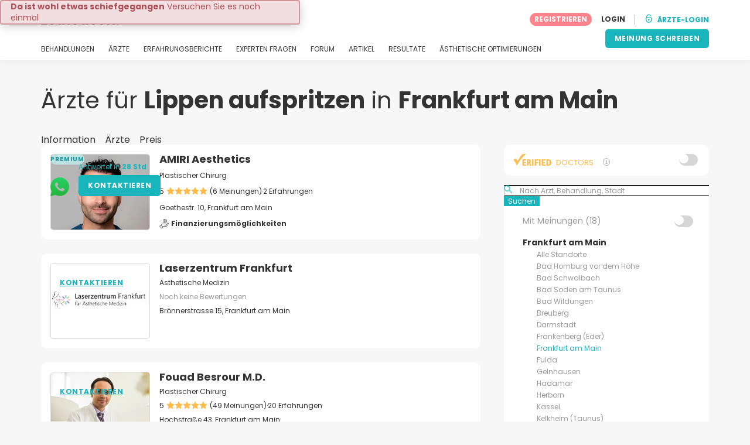

--- FILE ---
content_type: text/html; charset=UTF-8
request_url: https://www.estheticon.de/chirurgen/lippenvergrosserung-kollagen-fett/deutschland/frankfurt-am-main
body_size: 26468
content:
<!DOCTYPE html>
<html lang="de-DE" class="desktop" >
<head>
        
<meta charset="utf-8" />
<meta name="viewport" content="width=device-width, minimum-scale=1.0, maximum-scale=1.0"/>

<title>Lippen aufspritzen Frankfurt am Main - Estheticon.de</title>

<link rel="preconnect" href="//static.estheticon.de" crossorigin>


                    <script async src="https://www.googletagmanager.com/gtag/js?id=G-EKF8WQ68SN"></script>
    

    <link rel="stylesheet" href="https://static.estheticon.de/10009293/build/yns/main_general.css">

            <link rel="stylesheet" href="https://static.estheticon.de/10009293/build/yns/yns_header_nav.css">
        <link rel="stylesheet" href="https://static.estheticon.de/10009293/build/yns/yns_footer.css">
    
    <link rel="stylesheet" href="https://static.estheticon.de/10009293/build/yns/5056.css"><link rel="stylesheet" href="https://static.estheticon.de/10009293/build/yns/company_listing.css">

<script id="js_analytics" type="text/javascript">
    const projectDomain = 'estheticon.de';

        (function(i,s,o,g,r,a,m){i['GoogleAnalyticsObject']=r;i[r]=i[r]||function(){
        (i[r].q=i[r].q||[]).push(arguments)},i[r].l=1*new Date();a=s.createElement(o),
        m=s.getElementsByTagName(o)[0];a.async=1;a.src=g;m.parentNode.insertBefore(a,m)
    })(window,document,'script','https://www.google-analytics.com/analytics.js','ga');

    window.gaYNS = {
                analyticsPageItems: '35',
                analyticsTreatmentName: 'Lippen aufspritzen',
        analyticsTreatmentEnglishName: 'Lip augmentation with fat transfer',
        dimensionPath: '/doctors/list/treatment/population',
                gaTracker: 'UA-188237514-1',
                gaTrackerGlobal: 'UA-103658573-1',
        pageType: ''
    };


                !function(f,b,e,v,n,t,s){if(f.fbq)return;n=f.fbq=function(){n.callMethod?
        n.callMethod.apply(n,arguments):n.queue.push(arguments)};if(!f._fbq)f._fbq=n;
        n.push=n;n.loaded=!0;n.version='2.0';n.queue=[];t=b.createElement(e);t.async=!0;
        t.src=v;s=b.getElementsByTagName(e)[0];s.parentNode.insertBefore(t,s)}(window,
        document,'script','https://connect.facebook.net/en_US/fbevents.js');
    

                window.dataLayer = window.dataLayer || [];
        window.gA4Data = window.gA4Data || {};
        window.gA4Data.measurement_id = 'G-EKF8WQ68SN';
        window.gA4Data.treatmentName = 'Lippen aufspritzen';
        window.gA4Data.treatmentEnglishName = 'Lip augmentation with fat transfer';
        window.gA4Data.pageItems = '35';
        window.gA4Data.creationDate = '';
        window.gA4Data.brandRelatedId = '';
        window.gA4Data.doctorRelatedId = '';

        function gtag(){dataLayer.push(arguments);}

        // Config GA4
        gtag('js', new Date());

        function getCookie(name) {
            return document.cookie
            .split('; ')
            .find(row => row.startsWith(name))
            ?.split('=')[1] || null;
        }
        const COOKIE_NAME = '_ynsGDPR_';
        const consentCookieValue = getCookie(COOKIE_NAME);

        const defaultConsentConfig = {
            'ad_storage': 'denied',
            'ad_user_data': 'denied',
            'ad_personalization': 'denied',
            'analytics_storage': 'denied',
            'functionality_storage': 'denied',
            'personalization_storage': 'denied',
            'security_storage': 'granted',  // Always granted
        };

        let shouldEnableUrlPassthrough = true;

        if (consentCookieValue) {
            const consent = JSON.parse(decodeURIComponent(consentCookieValue));

            Object.assign(defaultConsentConfig, {
                'ad_storage': consent.marketing ? 'granted' : 'denied',
                'ad_user_data':  consent.marketing ? 'granted' : 'denied',
                'ad_personalization':  consent.marketing ? 'granted' : 'denied',
                'analytics_storage':  consent.analysis ? 'granted' : 'denied',
                'functionality_storage':  consent.functional ? 'granted' : 'denied',
                'personalization_storage':  consent.marketing ? 'granted' : 'denied',
            });

            shouldEnableUrlPassthrough = !(consent.marketing && consent.analysis);
        }
        gtag('consent', 'default', defaultConsentConfig);

        gtag('set', 'url_passthrough', shouldEnableUrlPassthrough);

        data = {};
        data.content_group = '/doctors/list/treatment/population';
        if (window.gA4Data.treatmentName) {
            data.treatment = window.gA4Data.treatmentName;
        }
        if (window.gA4Data.treatmentEnglishName) {
            data.english_treatment = window.gA4Data.treatmentEnglishName;
        }
        if (window.gA4Data.pageItems) {
            data.content_items = window.gA4Data.pageItems;
        }
        if (window.gA4Data.creationDate) {
            data.creation_date = window.gA4Data.creationDate;
        }
        if (window.gA4Data.brandRelatedId) {
            data.brand_related_id = window.gA4Data.brandRelatedId;
        }
        if (window.gA4Data.doctorRelatedId) {
            data.doctor_related_id = window.gA4Data.doctorRelatedId;
        }

        // /_ga=([^;]+)/i.test(document.cookie) ? data.yns_client_id = RegExp.$1.split('.').slice(2).join('.').replace('3','2'): null;
        // /smd5=([^;]+)/i.test(document.cookie) ? data.yns_session_id = RegExp.$1 : null;
        /User=([^;]+)/i.test(document.cookie) ? data.user_id = RegExp.$1 : null;

        gtag('config', window.gA4Data.measurement_id, {
            ...data,
            'cookie_domain': `.${projectDomain}`,
            'linker': {
                'url_passthrough': true
            },
        });
    </script>

<!-- Google Tag Manager -->
<script>(function(w,d,s,l,i){w[l]=w[l]||[];w[l].push({'gtm.start':
            new Date().getTime(),event:'gtm.js'});var f=d.getElementsByTagName(s)[0],
        j=d.createElement(s),dl=l!='dataLayer'?'&l='+l:'';j.async=true;j.src=
        'https://www.googletagmanager.com/gtm.js?id='+i+dl;f.parentNode.insertBefore(j,f);
    })(window,document,'script','dataLayer','GTM-5PCHSHG');</script>
<!-- End Google Tag Manager -->



    <link rel="preload" href="https://static.estheticon.de/10009293/build/yns/fonts/Poppins-Regular.ad19729d.woff2" as="font" type="font/woff2" crossorigin>
<link rel="preload" href="https://static.estheticon.de/10009293/build/yns/fonts/Poppins-Bold.dd24d10e.woff2" as="font" type="font/woff2" crossorigin>
<link rel="preload" href="https://static.estheticon.de/10009293/build/yns/fonts/YNS_icons.e0995834.woff2" as="font" type="font/woff2" crossorigin>




<link rel="dns-prefetch" href="//fonts.googleapis.com">
<link rel="dns-prefetch" href="//www.googleadservices.com">
<link rel="dns-prefetch" href="//pagead2.googlesyndication.com">
<link rel="dns-prefetch" href="//tpc.googlesyndication.com">
<link rel="dns-prefetch" href="//connect.facebook.net">
<link rel="dns-prefetch" href="//www.google-analytics.com">
<link rel="dns-prefetch" href="//www.googletagmanager.com">
<link rel="dns-prefetch" href="//cdnjs.cloudflare.com">
<link rel="dns-prefetch" href="//googleads.g.doubleclick.net">
<link rel="dns-prefetch" href="//stats.g.doubleclick.net">
<link rel="dns-prefetch" href="//www.google.com">
<link rel="dns-prefetch" href="//js-agent.newrelic.com">
<link rel="dns-prefetch" href="//bam.nr-data.net">
<link rel="dns-prefetch" href="//cdn.livechatinc.com">
<link rel="dns-prefetch" href="//secure.livechatinc.com">
<link rel="dns-prefetch" href="//accounts.livechatinc.com">
<link rel="dns-prefetch" href="//analytics.tiktok.com">


<meta name="google-site-verification" content="tFyTp0vI7okiPZHCNULlmh7C5U50LrLFGa80eFdgZA8"/>
<meta name="robots" content="index, follow"/>    <meta name="description" content="Wählen Sie unter den am besten bewerteten Lippen aufspritzen Spezialisten in Frankfurt am Main. Lesen Sie Patientenbewertungen und vereinbaren Sie einen Beratungstermin mit einem bevorzugten Arzt."/>
<meta name="apple-itunes-app" content="app-id=1149340927, app-argument=https://www.estheticon.de/chirurgen/lippenvergrosserung-kollagen-fett/deutschland/frankfurt-am-main">

            <link rel="canonical" href="https://www.estheticon.de/chirurgen/lippenvergrosserung-kollagen-fett/deutschland/frankfurt-am-main"/>
    


    <script async src="https://securepubads.g.doubleclick.net/tag/js/gpt.js"></script>
    <script>
                const decode = function (e) {
            return decodeURIComponent(e)
        }, leftTrim = function (e) {
            return e.replace(/^\s+/, "")
        }, coIsset = function (e) {
            return -1 !== window.document.cookie.indexOf(e + "=")
        }, coGet = function (e) {
            const n = document.cookie.split(";");
            let t = "", o = "", c = [];
            for (let i = 0; i < n.length; i++) if (o = (c = (t = n[i].replace(/^\s+/, "")).split("=")).shift(), t = c.join("="), e === o) return decode(t);
            return ""
        };

                window.loadSlots = false;
        window.googletag = window.googletag || {cmd: []};

        googletag.cmd.push(function () {
            let DISABLE_COOKIES = 1;

                            googletag.defineSlot('/21674600035/AU_DE_420x420_GENERAL', [420, 420], 'div-gpt-ad-21868429275-0').addService(googletag.pubads());
                                                    googletag.pubads().enableSingleRequest();
            googletag.pubads().setTargeting('country', ['de'])
                                            .setTargeting('treatment', ['lippenvergrosserung-kollagen-fett'])
                                                            .setTargeting('city_name', ['frankfurt-am-main'])
                                                            .setTargeting('area2_name', ['hessen'])
                                                            .setTargeting('section', ['/doctors/list/treatment/population']);

            if (coIsset('_ynsGDPR_')) {
                const segmentationEnabled = JSON.parse(coGet('_ynsGDPR_')).segmentation;
                DISABLE_COOKIES = segmentationEnabled ? 0 : 1;
            }

            googletag.pubads().setCookieOptions(DISABLE_COOKIES);
            googletag.pubads().collapseEmptyDivs(true);
            googletag.pubads().addEventListener('slotOnload', function (event) {
                window.loadSlots = true;
            });

            googletag.enableServices();
        });
    </script>


<link rel="manifest" href="/manifest.webmanifest"/>

    <base href="https://www.estheticon.de">
</head>

<body id="company_listing"        data-meta="treatment_card"              data-show-sensitive-content="false"
      class="        "
>
            
    <header class="header-nav header-nav--desktop u-flex">
        <div class="container-layout">
            <div class="header-nav__top u-flex u-flex-justify-between u-flex-align-items-center">
                                <a href="/"
                   class="header-nav__logo u-flex u-flex-align-items-center"
                   title="Schönheit"
                >
                    <img src="https://static.estheticon.de/img/img_et/logo/DE/logo.svg"
                         width="134"
                         height="20"
                         alt="Schönheit"
                    />
                </a>
                
                                

                                <div id="jsv-nav-user-menu-new">
                    <div class="nav-user-menu"><ul
                class="nav-user-menu--not-logged nav-user-menu__links u-flex u-flex-align-items-center u-p--0"
                data-role="nav-user-menu-not-logged"
            ><li class="nav-user-menu__users-register"><span
                        data-href="/registration"
                        rel="nofollow"
                        class="nav-user-menu__users-register-btn u-font--bold u-flex u-flex-align-items-center u-flex-justify-center u-render__cursor--pointer u-render__border-none internal-span-link"
                        aria-label="Registrieren Sie sich bei Estheticon.de"
                        data-role="nav-user-register-btn"
                    >
                        REGISTRIEREN
                    </span></li><li class="nav-user-menu__users-login"><span
                        data-href="/sign-in?rurl=https://www.estheticon.de/chirurgen/lippenvergrosserung-kollagen-fett/deutschland/frankfurt-am-main"
                        rel="nofollow"
                        class="btn--primary btn--white u-ml--2 u-font--bold u-render__border-none internal-span-link"
                        data-role="nav-user-login-btn"
                    >
                        LOGIN
                    </span></li><li class="nav-user-menu__doctors u-ml--2 u-pl--2"><i
                        class="yns-icon-unlocked u-font--bold"
                        aria-hidden="true"
                    ></i><span
                        data-href="/front/user_account/login"
                        rel="nofollow"
                        class="u-ml--1 u-font--bold u-render__border-none btn--basic u-render__underline-none internal-span-link"
                    >ÄRZTE-LOGIN</span></li></ul></div>
                </div>
            </div>

                        <nav role="navigation" class="u-flex u-flex-justify-between">
                <ul class="header-nav__list u-mt--3 u-pl--0" data-role="header-nav-list">
                                        <li class="header-nav__list-item header-nav__sublist-parent u-render__position--relative">
                        <a class="header-nav__list-link u-pb--1 "
                           href="https://www.estheticon.de/verfahren"
                           data-link="treatment_list"
                        >
                            BEHANDLUNGEN
                        </a>

                                                        
    <div class="header-nav__sublist ">
        <div class="u-text--nowrap">
            <span class="header-nav__sublist-label u-font--bold u-mr--1">Beliebteste Behandlungen</span>
            <a href="https://www.estheticon.de/verfahren" class="header-nav__sublist-link-all u-font--bold u-text--nowrap js-ga-link"
               data-ga-ev="Main menu|View all treatments|Alle">
                                    Alle
                            </a>
        </div>
        <ul class="u-p--0">
                                                                                                                                                                                                        <li>
                    <a href="https://www.estheticon.de/verfahren/blepharoplastik-augenlidplastik"
                       class="header-nav__sublist-link u-text--ellipsis js-ga-link"
                       data-ga-ev="Main menu|Go to treatment item|Augenlidstraffung">
                        Augenlidstraffung
                    </a>
                </li>
                                                                                                                                                                                                        <li>
                    <a href="https://www.estheticon.de/verfahren/bauchstraffung-abdominoplastik"
                       class="header-nav__sublist-link u-text--ellipsis js-ga-link"
                       data-ga-ev="Main menu|Go to treatment item|Bauchdeckenstraffung">
                        Bauchdeckenstraffung
                    </a>
                </li>
                                                                                                                                                                                                        <li>
                    <a href="https://www.estheticon.de/verfahren/nichtchirurgische-faltenbehandlung-botox"
                       class="header-nav__sublist-link u-text--ellipsis js-ga-link"
                       data-ga-ev="Main menu|Go to treatment item|Botox">
                        Botox
                    </a>
                </li>
                                                                                                                                                                                                        <li>
                    <a href="https://www.estheticon.de/verfahren/brustvergroesserung-mammaplastik"
                       class="header-nav__sublist-link u-text--ellipsis js-ga-link"
                       data-ga-ev="Main menu|Go to treatment item|Brustvergrößerung">
                        Brustvergrößerung
                    </a>
                </li>
                                                                                                                                                                                                        <li>
                    <a href="https://www.estheticon.de/verfahren/injizierbare-fullstoffe-kollagen-fibrogen"
                       class="header-nav__sublist-link u-text--ellipsis js-ga-link"
                       data-ga-ev="Main menu|Go to treatment item|Faltenbehandlung">
                        Faltenbehandlung
                    </a>
                </li>
                                                                                                                                                                                                        <li>
                    <a href="https://www.estheticon.de/verfahren/liposuktion"
                       class="header-nav__sublist-link u-text--ellipsis js-ga-link"
                       data-ga-ev="Main menu|Go to treatment item|Fettabsaugung">
                        Fettabsaugung
                    </a>
                </li>
                                                                                                                                                                                                        <li>
                    <a href="https://www.estheticon.de/verfahren/gynaekomastie-vergroesserte-maennliche-brustdruese"
                       class="header-nav__sublist-link u-text--ellipsis js-ga-link"
                       data-ga-ev="Main menu|Go to treatment item|Gynäkomastie">
                        Gynäkomastie
                    </a>
                </li>
                                                                                                                                                                                                        <li>
                    <a href="https://www.estheticon.de/verfahren/nasenkorrektur-rhinoplastik"
                       class="header-nav__sublist-link u-text--ellipsis js-ga-link"
                       data-ga-ev="Main menu|Go to treatment item|Nasenkorrektur">
                        Nasenkorrektur
                    </a>
                </li>
                                                                                                                                                                                                        <li>
                    <a href="https://www.estheticon.de/verfahren/genitaloperation-maennlich"
                       class="header-nav__sublist-link u-text--ellipsis js-ga-link"
                       data-ga-ev="Main menu|Go to treatment item|Penisvergrößerung">
                        Penisvergrößerung
                    </a>
                </li>
                                                                                                                                                                                                        <li>
                    <a href="https://www.estheticon.de/verfahren/schamlippenkorrektur-labioplastik"
                       class="header-nav__sublist-link u-text--ellipsis js-ga-link"
                       data-ga-ev="Main menu|Go to treatment item|Schamlippenverkleinerung">
                        Schamlippenverkleinerung
                    </a>
                </li>
                    </ul>
    </div>

                                            </li>

                                        <li class="header-nav__list-item header-nav__sublist-parent u-render__position--relative">
                        <a href="https://www.estheticon.de/chirurgen"
                           class="header-nav__list-link u-pb--1 "
                           data-link="company_listing"
                        >
                            ÄRZTE
                        </a>

                                                        
    <div class="header-nav__sublist ">
        <div class="u-text--nowrap">
            <span class="header-nav__sublist-label u-font--bold u-mr--1">Ärzte nach Behandlung und Standort</span>
            <a href="https://www.estheticon.de/chirurgen" class="header-nav__sublist-link-all u-font--bold u-text--nowrap js-ga-link"
               data-ga-ev="Main menu|View all doctors|Alle">
                                    Alle
                            </a>
        </div>
        <ul class="u-p--0">
                                                                                                                                                                                                                                                    <li>
                    <a href="https://www.estheticon.de/chirurgen/nasenkorrektur-rhinoplastik/deutschland/berlin"
                       class="header-nav__sublist-link u-text--ellipsis js-ga-link"
                       data-ga-ev="Main menu|Go to doctors list treatment area2|Nasenkorrektur in Berlin">
                        Nasenkorrektur in Berlin
                    </a>
                </li>
                                                                                                                                                                                                                                                    <li>
                    <a href="https://www.estheticon.de/chirurgen/anti-aging-de/deutschland/hamburg"
                       class="header-nav__sublist-link u-text--ellipsis js-ga-link"
                       data-ga-ev="Main menu|Go to doctors list treatment area2|Anti-Aging in Hamburg">
                        Anti-Aging in Hamburg
                    </a>
                </li>
                                                                                                                                                                                                                                                    <li>
                    <a href="https://www.estheticon.de/chirurgen/blepharoplastik-augenlidplastik/deutschland/munchen"
                       class="header-nav__sublist-link u-text--ellipsis js-ga-link"
                       data-ga-ev="Main menu|Go to doctors list treatment area2|Augenlidstraffung in München">
                        Augenlidstraffung in München
                    </a>
                </li>
                                                                                                                                                                                                                                                    <li>
                    <a href="https://www.estheticon.de/chirurgen/liposuktion/deutschland/berlin"
                       class="header-nav__sublist-link u-text--ellipsis js-ga-link"
                       data-ga-ev="Main menu|Go to doctors list treatment area2|Fettabsaugung in Berlin">
                        Fettabsaugung in Berlin
                    </a>
                </li>
                                                                                                                                                                                                                                                    <li>
                    <a href="https://www.estheticon.de/chirurgen/brustvergroesserung-mammaplastik/deutschland/koln"
                       class="header-nav__sublist-link u-text--ellipsis js-ga-link"
                       data-ga-ev="Main menu|Go to doctors list treatment area2|Brustvergrößerung in Köln">
                        Brustvergrößerung in Köln
                    </a>
                </li>
                                                                                                                                                                                                                                                    <li>
                    <a href="https://www.estheticon.de/chirurgen/brustvergroesserung-mammaplastik/deutschland/berlin"
                       class="header-nav__sublist-link u-text--ellipsis js-ga-link"
                       data-ga-ev="Main menu|Go to doctors list treatment area2|Brustvergrößerung in Berlin">
                        Brustvergrößerung in Berlin
                    </a>
                </li>
                                                                                                                                                                                                                                                    <li>
                    <a href="https://www.estheticon.de/chirurgen/nasenkorrektur-rhinoplastik/deutschland/hamburg"
                       class="header-nav__sublist-link u-text--ellipsis js-ga-link"
                       data-ga-ev="Main menu|Go to doctors list treatment area2|Nasenkorrektur in Hamburg">
                        Nasenkorrektur in Hamburg
                    </a>
                </li>
                                                                                                                                                                                                                                                    <li>
                    <a href="https://www.estheticon.de/chirurgen/liposuktion/deutschland/hamburg"
                       class="header-nav__sublist-link u-text--ellipsis js-ga-link"
                       data-ga-ev="Main menu|Go to doctors list treatment area2|Fettabsaugung in Hamburg">
                        Fettabsaugung in Hamburg
                    </a>
                </li>
                                                                                                                                                                                                                                                    <li>
                    <a href="https://www.estheticon.de/chirurgen/blepharoplastik-augenlidplastik/deutschland/hamburg"
                       class="header-nav__sublist-link u-text--ellipsis js-ga-link"
                       data-ga-ev="Main menu|Go to doctors list treatment area2|Augenlidstraffung in Hamburg">
                        Augenlidstraffung in Hamburg
                    </a>
                </li>
                                                                                                                                                                                                                                                    <li>
                    <a href="https://www.estheticon.de/chirurgen/anti-aging-de/deutschland/berlin"
                       class="header-nav__sublist-link u-text--ellipsis js-ga-link"
                       data-ga-ev="Main menu|Go to doctors list treatment area2|Anti-Aging in Berlin">
                        Anti-Aging in Berlin
                    </a>
                </li>
                    </ul>
    </div>

                                            </li>

                                                                <li class="header-nav__list-item header-nav__sublist-parent u-render__position--relative">
                            <a class="header-nav__list-link u-pb--1 "
                               href="https://www.estheticon.de/krankens"
                               data-link="experiences-home"
                               data-role="experiences-navigation-tab"
                            >
                                ERFAHRUNGSBERICHTE
                            </a>

                                                                
    <div class="header-nav__sublist ">
        <div class="u-text--nowrap">
            <span class="header-nav__sublist-label u-font--bold u-mr--1">Behandlungen mit den meisten Erfahrungsberichten</span>
            <a href="https://www.estheticon.de/krankens" class="header-nav__sublist-link-all u-font--bold u-text--nowrap js-ga-link"
               data-ga-ev="Main menu|View all experiences|Alle">
                                    Alle
                            </a>
        </div>
        <ul class="u-p--0">
                                                                                                                                                                                                        <li>
                    <a href="https://www.estheticon.de/krankens/blepharoplastik-augenlidplastik"
                       class="header-nav__sublist-link u-text--ellipsis js-ga-link"
                       data-ga-ev="Main menu|Go to treatment experience list|Erfahrungsberichte über Augenlidstraffung">
                        Erfahrungsberichte über Augenlidstraffung
                    </a>
                </li>
                                                                                                                                                                                                        <li>
                    <a href="https://www.estheticon.de/krankens/bauchstraffung-abdominoplastik"
                       class="header-nav__sublist-link u-text--ellipsis js-ga-link"
                       data-ga-ev="Main menu|Go to treatment experience list|Erfahrungsberichte über Bauchdeckenstraffung">
                        Erfahrungsberichte über Bauchdeckenstraffung
                    </a>
                </li>
                                                                                                                                                                                                        <li>
                    <a href="https://www.estheticon.de/krankens/brustlifting-mastopexie"
                       class="header-nav__sublist-link u-text--ellipsis js-ga-link"
                       data-ga-ev="Main menu|Go to treatment experience list|Erfahrungsberichte über Bruststraffung">
                        Erfahrungsberichte über Bruststraffung
                    </a>
                </li>
                                                                                                                                                                                                        <li>
                    <a href="https://www.estheticon.de/krankens/brustvergroesserung-mammaplastik"
                       class="header-nav__sublist-link u-text--ellipsis js-ga-link"
                       data-ga-ev="Main menu|Go to treatment experience list|Erfahrungsberichte über Brustvergrößerung">
                        Erfahrungsberichte über Brustvergrößerung
                    </a>
                </li>
                                                                                                                                                                                                        <li>
                    <a href="https://www.estheticon.de/krankens/brustverkleinerung"
                       class="header-nav__sublist-link u-text--ellipsis js-ga-link"
                       data-ga-ev="Main menu|Go to treatment experience list|Erfahrungsberichte über Brustverkleinerung">
                        Erfahrungsberichte über Brustverkleinerung
                    </a>
                </li>
                                                                                                                                                                                                        <li>
                    <a href="https://www.estheticon.de/krankens/facelift-gesichtsstraffung"
                       class="header-nav__sublist-link u-text--ellipsis js-ga-link"
                       data-ga-ev="Main menu|Go to treatment experience list|Erfahrungsberichte über Facelift">
                        Erfahrungsberichte über Facelift
                    </a>
                </li>
                                                                                                                                                                                                        <li>
                    <a href="https://www.estheticon.de/krankens/liposuktion"
                       class="header-nav__sublist-link u-text--ellipsis js-ga-link"
                       data-ga-ev="Main menu|Go to treatment experience list|Erfahrungsberichte über Fettabsaugung">
                        Erfahrungsberichte über Fettabsaugung
                    </a>
                </li>
                                                                                                                                                                                                        <li>
                    <a href="https://www.estheticon.de/krankens/haartransplantation"
                       class="header-nav__sublist-link u-text--ellipsis js-ga-link"
                       data-ga-ev="Main menu|Go to treatment experience list|Erfahrungsberichte über Haartransplantation">
                        Erfahrungsberichte über Haartransplantation
                    </a>
                </li>
                                                                                                                                                                                                        <li>
                    <a href="https://www.estheticon.de/krankens/nasenkorrektur-rhinoplastik"
                       class="header-nav__sublist-link u-text--ellipsis js-ga-link"
                       data-ga-ev="Main menu|Go to treatment experience list|Erfahrungsberichte über Nasenkorrektur">
                        Erfahrungsberichte über Nasenkorrektur
                    </a>
                </li>
                                                                                                                                                                                                        <li>
                    <a href="https://www.estheticon.de/krankens/schamlippenkorrektur-labioplastik"
                       class="header-nav__sublist-link u-text--ellipsis js-ga-link"
                       data-ga-ev="Main menu|Go to treatment experience list|Erfahrungsberichte über Schamlippenverkleinerung">
                        Erfahrungsberichte über Schamlippenverkleinerung
                    </a>
                </li>
                    </ul>
    </div>

                                                    </li>
                    
                                                                <li class="header-nav__list-item header-nav__sublist-parent u-render__position--relative">
                            <a class="header-nav__list-link u-pb--1 "
                               href="https://www.estheticon.de/diskussion"
                               data-link="qanda_home"
                            >
                                EXPERTEN FRAGEN
                            </a>

                                                                
    <div class="header-nav__sublist ">
        <div class="u-text--nowrap">
            <span class="header-nav__sublist-label u-font--bold u-mr--1">Behandlungen mit den meisten Fragen</span>
            <a href="https://www.estheticon.de/diskussion" class="header-nav__sublist-link-all u-font--bold u-text--nowrap js-ga-link"
               data-ga-ev="Main menu|View all qanda|Alle">
                                    Alle
                            </a>
        </div>
        <ul class="u-p--0">
                                                                                                                                                                                                        <li>
                    <a href="https://www.estheticon.de/diskussion/blepharoplastik-augenlidplastik"
                       class="header-nav__sublist-link u-text--ellipsis js-ga-link"
                       data-ga-ev="Main menu|Go to treatment qanda|Fragen über Augenlidstraffung">
                        Fragen über Augenlidstraffung
                    </a>
                </li>
                                                                                                                                                                                                        <li>
                    <a href="https://www.estheticon.de/diskussion/bauchstraffung-abdominoplastik"
                       class="header-nav__sublist-link u-text--ellipsis js-ga-link"
                       data-ga-ev="Main menu|Go to treatment qanda|Fragen über Bauchdeckenstraffung">
                        Fragen über Bauchdeckenstraffung
                    </a>
                </li>
                                                                                                                                                                                                        <li>
                    <a href="https://www.estheticon.de/diskussion/brustlifting-mastopexie"
                       class="header-nav__sublist-link u-text--ellipsis js-ga-link"
                       data-ga-ev="Main menu|Go to treatment qanda|Fragen über Bruststraffung">
                        Fragen über Bruststraffung
                    </a>
                </li>
                                                                                                                                                                                                        <li>
                    <a href="https://www.estheticon.de/diskussion/brustvergroesserung-mammaplastik"
                       class="header-nav__sublist-link u-text--ellipsis js-ga-link"
                       data-ga-ev="Main menu|Go to treatment qanda|Fragen über Brustvergrößerung">
                        Fragen über Brustvergrößerung
                    </a>
                </li>
                                                                                                                                                                                                        <li>
                    <a href="https://www.estheticon.de/diskussion/brustverkleinerung"
                       class="header-nav__sublist-link u-text--ellipsis js-ga-link"
                       data-ga-ev="Main menu|Go to treatment qanda|Fragen über Brustverkleinerung">
                        Fragen über Brustverkleinerung
                    </a>
                </li>
                                                                                                                                                                                                        <li>
                    <a href="https://www.estheticon.de/diskussion/injizierbare-fullstoffe-kollagen-fibrogen"
                       class="header-nav__sublist-link u-text--ellipsis js-ga-link"
                       data-ga-ev="Main menu|Go to treatment qanda|Fragen über Faltenbehandlung">
                        Fragen über Faltenbehandlung
                    </a>
                </li>
                                                                                                                                                                                                        <li>
                    <a href="https://www.estheticon.de/diskussion/liposuktion"
                       class="header-nav__sublist-link u-text--ellipsis js-ga-link"
                       data-ga-ev="Main menu|Go to treatment qanda|Fragen über Fettabsaugung">
                        Fragen über Fettabsaugung
                    </a>
                </li>
                                                                                                                                                                                                        <li>
                    <a href="https://www.estheticon.de/diskussion/restylane-juvederm-surgiderm-teosyal"
                       class="header-nav__sublist-link u-text--ellipsis js-ga-link"
                       data-ga-ev="Main menu|Go to treatment qanda|Fragen über Hyaluronsäure">
                        Fragen über Hyaluronsäure
                    </a>
                </li>
                                                                                                                                                                                                        <li>
                    <a href="https://www.estheticon.de/diskussion/nasenkorrektur-rhinoplastik"
                       class="header-nav__sublist-link u-text--ellipsis js-ga-link"
                       data-ga-ev="Main menu|Go to treatment qanda|Fragen über Nasenkorrektur">
                        Fragen über Nasenkorrektur
                    </a>
                </li>
                                                                                                                                                                                                        <li>
                    <a href="https://www.estheticon.de/diskussion/schamlippenkorrektur-labioplastik"
                       class="header-nav__sublist-link u-text--ellipsis js-ga-link"
                       data-ga-ev="Main menu|Go to treatment qanda|Fragen über Schamlippenverkleinerung">
                        Fragen über Schamlippenverkleinerung
                    </a>
                </li>
                    </ul>
    </div>

                                                    </li>
                    
                                                                <li class="header-nav__list-item">
                            <a class="header-nav__list-link u-pb--1 "
                               href="https://forum.estheticon.de/"
                               data-link="forum-list-categories"
                            >
                                FORUM
                            </a>
                        </li>
                    
                                        <li class="header-nav__list-item">
                        <a class="header-nav__list-link u-pb--1 "
                           href="https://www.estheticon.de/neuigkeiten"
                           data-link="article-home"
                        >
                            ARTIKEL
                        </a>
                    </li>

                                                                <li class="header-nav__list-item">
                            <a class="header-nav__list-link u-pb--1 "
                               href="https://www.estheticon.de/resultate"
                               data-link="gallery-listing"
                            >
                                RESULTATE
                            </a>
                        </li>
                    
                                        <li class="header-nav__list-item">
                        <a class="header-nav__list-link u-pb--1 "
                           href="https://www.estheticon.de/indikationen"
                           data-link="concern_list"
                        >
                            ÄSTHETISCHE OPTIMIERUNGEN
                        </a>
                    </li>
                </ul>

                                                        <div class="u-my--1">
                        <button
                            data-com-id="0"
                            data-treatment-id="0"
                            data-source="14"
                            class="btn-header btn-header--primary u-render__display--none js-experience-review-selector js-show-for-patients js-ga-link"
                                
    data-ga-category="click"
    data-ga-props="{&quot;action&quot;:&quot;share experience&quot;,&quot;cta&quot;:&quot;navigation button&quot;,&quot;content_group&quot;:&quot;\/doctors\/list\/treatment\/population&quot;}"

                        >MEINUNG SCHREIBEN</button>
                    </div>
                            </nav>
        </div>
    </header>

    
    <div id="remarketing" data-section="company_list"
        data-sev-id="6814"        data-ae2-id="784195" />

    <div class="container-layout">
                                    <div class="u-mt--5 d:u-mt--6 u-mb--4 d:u-mb--5 u-flex u-flex--gap-8 d:u-flex--gap-16">
                <h1 class="u-font--regular u-m--0">
                    Ärzte für <b>Lippen aufspritzen</b> in <b>Frankfurt am Main</b>
                </h1>

                                                        <div class="btn--rounded bookmark-btn u-flex-none u-render__display--none">
                        <div
                            id="jsv-bookmark-btn-6814"
                            class="jsv-bookmark-btn u-flex u-flex-align-items-center u-flex-justify-center u-render__cursor--pointer"
                            data-treatment-id="6814"
                        ></div>
                    </div>
                            </div>

                                        <nav>
    <ul class="u-flex u-p--0">
                                    <li class="tabs__item u-mr--2">
                    <a href="https://www.estheticon.de/verfahren/lippenvergrosserung-kollagen-fett"
                       class="tabs__item-link u-color--grey-carbon"
                       data-role="tab_home"
                    >
                        Information
                    </a>
                </li>
                                                <li class="tabs__item u-mr--2">
                    <a href="/chirurgen/lippenvergrosserung-kollagen-fett"
                       class="tabs__item-link u-color--grey-carbon tabs__item-link--active"
                       data-role="tab_companies"
                    >
                        Ärzte
                    </a>
                </li>
                                                <li class="tabs__item ">
                    <a href="/preise/lippenvergrosserung-kollagen-fett"
                       class="tabs__item-link u-color--grey-carbon"
                       data-role="tab_pricing"
                    >
                        Preis
                    </a>
                </li>
                        </ul>
</nav>

                    
        <div class="container-layout__grid has-sidebar">
            <div class="container-layout__content">                                
                                
                                <div class="company-listing__loop js_companies_container">
                    
 
<script
        id="ga-listing-data-1"
        type="application/ld+json"
>
            {
        "items": [
                                    {
                    "content_group": "/doctors/list/treatment/population",
                    "index": "0",
                    "item_area2": "Hessen",
                    "item_category": "premium",
                    "item_category2": "doctor",
                    "item_category3": "B",
                    "item_category4": "",
                    "item_id": "379047",
                    "item_list_id": "lip_augmentation_with_fat_transfer_in_frankfurt_am_main",
                    "item_list_name": "Lip augmentation with fat transfer in Frankfurt am Main",
                    "item_name": "AMIRI Aesthetics",
                    "item_population": "Frankfurt am Main",
                    "item_treatment": "Lip augmentation with fat transfer",
                    "page_index": "1"
                },
                                    {
                    "content_group": "/doctors/list/treatment/population",
                    "index": "1",
                    "item_area2": "Hessen",
                    "item_category": "basic",
                    "item_category2": "center",
                    "item_category3": "",
                    "item_category4": "",
                    "item_id": "365057",
                    "item_list_id": "lip_augmentation_with_fat_transfer_in_frankfurt_am_main",
                    "item_list_name": "Lip augmentation with fat transfer in Frankfurt am Main",
                    "item_name": "Laserzentrum Frankfurt",
                    "item_population": "Frankfurt am Main",
                    "item_treatment": "Lip augmentation with fat transfer",
                    "page_index": "1"
                },
                                    {
                    "content_group": "/doctors/list/treatment/population",
                    "index": "2",
                    "item_area2": "Hessen",
                    "item_category": "basic",
                    "item_category2": "doctor",
                    "item_category3": "",
                    "item_category4": "",
                    "item_id": "362443",
                    "item_list_id": "lip_augmentation_with_fat_transfer_in_frankfurt_am_main",
                    "item_list_name": "Lip augmentation with fat transfer in Frankfurt am Main",
                    "item_name": "Fouad Besrour M.D.",
                    "item_population": "Frankfurt am Main",
                    "item_treatment": "Lip augmentation with fat transfer",
                    "page_index": "1"
                },
                                    {
                    "content_group": "/doctors/list/treatment/population",
                    "index": "3",
                    "item_area2": "Hessen",
                    "item_category": "basic",
                    "item_category2": "center",
                    "item_category3": "",
                    "item_category4": "",
                    "item_id": "365071",
                    "item_list_id": "lip_augmentation_with_fat_transfer_in_frankfurt_am_main",
                    "item_list_name": "Lip augmentation with fat transfer in Frankfurt am Main",
                    "item_name": "ESC Excellent Skin Center GbR",
                    "item_population": "Frankfurt am Main",
                    "item_treatment": "Lip augmentation with fat transfer",
                    "page_index": "1"
                },
                                    {
                    "content_group": "/doctors/list/treatment/population",
                    "index": "4",
                    "item_area2": "Hessen",
                    "item_category": "basic",
                    "item_category2": "doctor",
                    "item_category3": "",
                    "item_category4": "360966",
                    "item_id": "364485",
                    "item_list_id": "lip_augmentation_with_fat_transfer_in_frankfurt_am_main",
                    "item_list_name": "Lip augmentation with fat transfer in Frankfurt am Main",
                    "item_name": "Dr. med. Helen Haas",
                    "item_population": "Frankfurt am Main",
                    "item_treatment": "Lip augmentation with fat transfer",
                    "page_index": "1"
                },
                                    {
                    "content_group": "/doctors/list/treatment/population",
                    "index": "5",
                    "item_area2": "Hessen",
                    "item_category": "basic",
                    "item_category2": "doctor",
                    "item_category3": "",
                    "item_category4": "360906",
                    "item_id": "360907",
                    "item_list_id": "lip_augmentation_with_fat_transfer_in_frankfurt_am_main",
                    "item_list_name": "Lip augmentation with fat transfer in Frankfurt am Main",
                    "item_name": "Prof. Dr. med. Dennis von Heimburg",
                    "item_population": "Frankfurt am Main",
                    "item_treatment": "Lip augmentation with fat transfer",
                    "page_index": "1"
                },
                                    {
                    "content_group": "/doctors/list/treatment/population",
                    "index": "6",
                    "item_area2": "Hessen",
                    "item_category": "basic",
                    "item_category2": "doctor",
                    "item_category3": "",
                    "item_category4": "",
                    "item_id": "367475",
                    "item_list_id": "lip_augmentation_with_fat_transfer_in_frankfurt_am_main",
                    "item_list_name": "Lip augmentation with fat transfer in Frankfurt am Main",
                    "item_name": "José Manuel Sánchez Campos",
                    "item_population": "Frankfurt am Main",
                    "item_treatment": "Lip augmentation with fat transfer",
                    "page_index": "1"
                },
                                    {
                    "content_group": "/doctors/list/treatment/population",
                    "index": "7",
                    "item_area2": "Hessen",
                    "item_category": "basic",
                    "item_category2": "doctor",
                    "item_category3": "",
                    "item_category4": "",
                    "item_id": "362828",
                    "item_list_id": "lip_augmentation_with_fat_transfer_in_frankfurt_am_main",
                    "item_list_name": "Lip augmentation with fat transfer in Frankfurt am Main",
                    "item_name": "Prof. Dr. med. Christian Radu",
                    "item_population": "Frankfurt am Main",
                    "item_treatment": "Lip augmentation with fat transfer",
                    "page_index": "1"
                },
                                    {
                    "content_group": "/doctors/list/treatment/population",
                    "index": "8",
                    "item_area2": "Hessen",
                    "item_category": "basic",
                    "item_category2": "doctor",
                    "item_category3": "",
                    "item_category4": "",
                    "item_id": "378931",
                    "item_list_id": "lip_augmentation_with_fat_transfer_in_frankfurt_am_main",
                    "item_list_name": "Lip augmentation with fat transfer in Frankfurt am Main",
                    "item_name": "Botox FFM",
                    "item_population": "Frankfurt am Main",
                    "item_treatment": "Lip augmentation with fat transfer",
                    "page_index": "1"
                },
                                    {
                    "content_group": "/doctors/list/treatment/population",
                    "index": "9",
                    "item_area2": "Hessen",
                    "item_category": "basic",
                    "item_category2": "doctor",
                    "item_category3": "",
                    "item_category4": "",
                    "item_id": "363455",
                    "item_list_id": "lip_augmentation_with_fat_transfer_in_frankfurt_am_main",
                    "item_list_name": "Lip augmentation with fat transfer in Frankfurt am Main",
                    "item_name": "Dr. med. Patrick Sander",
                    "item_population": "Frankfurt am Main",
                    "item_treatment": "Lip augmentation with fat transfer",
                    "page_index": "1"
                },
                                    {
                    "content_group": "/doctors/list/treatment/population",
                    "index": "10",
                    "item_area2": "Hessen",
                    "item_category": "basic",
                    "item_category2": "center",
                    "item_category3": "",
                    "item_category4": "",
                    "item_id": "365161",
                    "item_list_id": "lip_augmentation_with_fat_transfer_in_frankfurt_am_main",
                    "item_list_name": "Lip augmentation with fat transfer in Frankfurt am Main",
                    "item_name": "Face-Care",
                    "item_population": "Frankfurt am Main",
                    "item_treatment": "Lip augmentation with fat transfer",
                    "page_index": "1"
                },
                                    {
                    "content_group": "/doctors/list/treatment/population",
                    "index": "11",
                    "item_area2": "Hessen",
                    "item_category": "basic",
                    "item_category2": "doctor",
                    "item_category3": "",
                    "item_category4": "",
                    "item_id": "363144",
                    "item_list_id": "lip_augmentation_with_fat_transfer_in_frankfurt_am_main",
                    "item_list_name": "Lip augmentation with fat transfer in Frankfurt am Main",
                    "item_name": "Dr.med. Anh-Tuyet Ha",
                    "item_population": "Frankfurt am Main",
                    "item_treatment": "Lip augmentation with fat transfer",
                    "page_index": "1"
                },
                                    {
                    "content_group": "/doctors/list/treatment/population",
                    "index": "12",
                    "item_area2": "Hessen",
                    "item_category": "basic",
                    "item_category2": "doctor",
                    "item_category3": "",
                    "item_category4": "",
                    "item_id": "379369",
                    "item_list_id": "lip_augmentation_with_fat_transfer_in_frankfurt_am_main",
                    "item_list_name": "Lip augmentation with fat transfer in Frankfurt am Main",
                    "item_name": "Dr. Nichlos",
                    "item_population": "Frankfurt am Main",
                    "item_treatment": "Lip augmentation with fat transfer",
                    "page_index": "1"
                },
                                    {
                    "content_group": "/doctors/list/treatment/population",
                    "index": "13",
                    "item_area2": "Hessen",
                    "item_category": "basic",
                    "item_category2": "doctor",
                    "item_category3": "",
                    "item_category4": "",
                    "item_id": "363088",
                    "item_list_id": "lip_augmentation_with_fat_transfer_in_frankfurt_am_main",
                    "item_list_name": "Lip augmentation with fat transfer in Frankfurt am Main",
                    "item_name": "Dr.med. Sebastian Eiermann",
                    "item_population": "Frankfurt am Main",
                    "item_treatment": "Lip augmentation with fat transfer",
                    "page_index": "1"
                },
                                    {
                    "content_group": "/doctors/list/treatment/population",
                    "index": "14",
                    "item_area2": "Hessen",
                    "item_category": "basic",
                    "item_category2": "doctor",
                    "item_category3": "",
                    "item_category4": "",
                    "item_id": "378405",
                    "item_list_id": "lip_augmentation_with_fat_transfer_in_frankfurt_am_main",
                    "item_list_name": "Lip augmentation with fat transfer in Frankfurt am Main",
                    "item_name": "IHR HAUTARZT &amp; KOLLEGEN- Privatpraxis Dr. A. Markovic",
                    "item_population": "Frankfurt am Main",
                    "item_treatment": "Lip augmentation with fat transfer",
                    "page_index": "1"
                },
                                    {
                    "content_group": "/doctors/list/treatment/population",
                    "index": "15",
                    "item_area2": "Hessen",
                    "item_category": "basic",
                    "item_category2": "doctor",
                    "item_category3": "",
                    "item_category4": "",
                    "item_id": "363301",
                    "item_list_id": "lip_augmentation_with_fat_transfer_in_frankfurt_am_main",
                    "item_list_name": "Lip augmentation with fat transfer in Frankfurt am Main",
                    "item_name": "Dr. med. Karin Kurz",
                    "item_population": "Frankfurt am Main",
                    "item_treatment": "Lip augmentation with fat transfer",
                    "page_index": "1"
                },
                                    {
                    "content_group": "/doctors/list/treatment/population",
                    "index": "16",
                    "item_area2": "Hessen",
                    "item_category": "basic",
                    "item_category2": "doctor",
                    "item_category3": "",
                    "item_category4": "363022",
                    "item_id": "363022",
                    "item_list_id": "lip_augmentation_with_fat_transfer_in_frankfurt_am_main",
                    "item_list_name": "Lip augmentation with fat transfer in Frankfurt am Main",
                    "item_name": "Dr. med. Dorothee Bergfeld",
                    "item_population": "Frankfurt am Main",
                    "item_treatment": "Lip augmentation with fat transfer",
                    "page_index": "1"
                },
                                    {
                    "content_group": "/doctors/list/treatment/population",
                    "index": "17",
                    "item_area2": "Hessen",
                    "item_category": "basic",
                    "item_category2": "center",
                    "item_category3": "",
                    "item_category4": "",
                    "item_id": "364944",
                    "item_list_id": "lip_augmentation_with_fat_transfer_in_frankfurt_am_main",
                    "item_list_name": "Lip augmentation with fat transfer in Frankfurt am Main",
                    "item_name": "Arztpraxis für Ästhetische Medizin",
                    "item_population": "Frankfurt am Main",
                    "item_treatment": "Lip augmentation with fat transfer",
                    "page_index": "1"
                },
                                    {
                    "content_group": "/doctors/list/treatment/population",
                    "index": "18",
                    "item_area2": "Hessen",
                    "item_category": "basic",
                    "item_category2": "doctor",
                    "item_category3": "",
                    "item_category4": "",
                    "item_id": "364587",
                    "item_list_id": "lip_augmentation_with_fat_transfer_in_frankfurt_am_main",
                    "item_list_name": "Lip augmentation with fat transfer in Frankfurt am Main",
                    "item_name": "Dr. med. Nauras Abuagela",
                    "item_population": "Frankfurt am Main",
                    "item_treatment": "Lip augmentation with fat transfer",
                    "page_index": "1"
                },
                                    {
                    "content_group": "/doctors/list/treatment/population",
                    "index": "19",
                    "item_area2": "Hessen",
                    "item_category": "basic",
                    "item_category2": "center",
                    "item_category3": "",
                    "item_category4": "360860",
                    "item_id": "362430",
                    "item_list_id": "lip_augmentation_with_fat_transfer_in_frankfurt_am_main",
                    "item_list_name": "Lip augmentation with fat transfer in Frankfurt am Main",
                    "item_name": "novoLinea",
                    "item_population": "Frankfurt am Main",
                    "item_treatment": "Lip augmentation with fat transfer",
                    "page_index": "1"
                },
                                    {
                    "content_group": "/doctors/list/treatment/population",
                    "index": "20",
                    "item_area2": "Hessen",
                    "item_category": "basic",
                    "item_category2": "doctor",
                    "item_category3": "",
                    "item_category4": "",
                    "item_id": "365259",
                    "item_list_id": "lip_augmentation_with_fat_transfer_in_frankfurt_am_main",
                    "item_list_name": "Lip augmentation with fat transfer in Frankfurt am Main",
                    "item_name": "Dr. med. Markus Raab",
                    "item_population": "Frankfurt am Main",
                    "item_treatment": "Lip augmentation with fat transfer",
                    "page_index": "1"
                },
                                    {
                    "content_group": "/doctors/list/treatment/population",
                    "index": "21",
                    "item_area2": "Hessen",
                    "item_category": "basic",
                    "item_category2": "doctor",
                    "item_category3": "",
                    "item_category4": "",
                    "item_id": "362634",
                    "item_list_id": "lip_augmentation_with_fat_transfer_in_frankfurt_am_main",
                    "item_list_name": "Lip augmentation with fat transfer in Frankfurt am Main",
                    "item_name": "Dr. med. Ö. Demirbas",
                    "item_population": "Frankfurt am Main",
                    "item_treatment": "Lip augmentation with fat transfer",
                    "page_index": "1"
                },
                                    {
                    "content_group": "/doctors/list/treatment/population",
                    "index": "22",
                    "item_area2": "Hessen",
                    "item_category": "basic",
                    "item_category2": "doctor",
                    "item_category3": "",
                    "item_category4": "362829",
                    "item_id": "362829",
                    "item_list_id": "lip_augmentation_with_fat_transfer_in_frankfurt_am_main",
                    "item_list_name": "Lip augmentation with fat transfer in Frankfurt am Main",
                    "item_name": "Dr. med. Zeynep Potente",
                    "item_population": "Frankfurt am Main",
                    "item_treatment": "Lip augmentation with fat transfer",
                    "page_index": "1"
                },
                                    {
                    "content_group": "/doctors/list/treatment/population",
                    "index": "23",
                    "item_area2": "Hessen",
                    "item_category": "basic",
                    "item_category2": "center",
                    "item_category3": "",
                    "item_category4": "365204",
                    "item_id": "362610",
                    "item_list_id": "lip_augmentation_with_fat_transfer_in_frankfurt_am_main",
                    "item_list_name": "Lip augmentation with fat transfer in Frankfurt am Main",
                    "item_name": "S-thetic Frankfurt",
                    "item_population": "Frankfurt am Main",
                    "item_treatment": "Lip augmentation with fat transfer",
                    "page_index": "1"
                },
                                    {
                    "content_group": "/doctors/list/treatment/population",
                    "index": "24",
                    "item_area2": "Hessen",
                    "item_category": "basic",
                    "item_category2": "doctor",
                    "item_category3": "B",
                    "item_category4": "",
                    "item_id": "365380",
                    "item_list_id": "lip_augmentation_with_fat_transfer_in_frankfurt_am_main",
                    "item_list_name": "Lip augmentation with fat transfer in Frankfurt am Main",
                    "item_name": "Priv.-Doz. Dr. med. habil. Seyed Arash Alawi, FEBOPRAS",
                    "item_population": "Frankfurt am Main",
                    "item_treatment": "Lip augmentation with fat transfer",
                    "page_index": "1"
                },
                                    {
                    "content_group": "/doctors/list/treatment/population",
                    "index": "25",
                    "item_area2": "Hessen",
                    "item_category": "basic",
                    "item_category2": "doctor",
                    "item_category3": "",
                    "item_category4": "",
                    "item_id": "361191",
                    "item_list_id": "lip_augmentation_with_fat_transfer_in_frankfurt_am_main",
                    "item_list_name": "Lip augmentation with fat transfer in Frankfurt am Main",
                    "item_name": "Dr. med. Robin Deb",
                    "item_population": "Frankfurt am Main",
                    "item_treatment": "Lip augmentation with fat transfer",
                    "page_index": "1"
                },
                                    {
                    "content_group": "/doctors/list/treatment/population",
                    "index": "26",
                    "item_area2": "Hessen",
                    "item_category": "basic",
                    "item_category2": "center",
                    "item_category3": "",
                    "item_category4": "365204",
                    "item_id": "365204",
                    "item_list_id": "lip_augmentation_with_fat_transfer_in_frankfurt_am_main",
                    "item_list_name": "Lip augmentation with fat transfer in Frankfurt am Main",
                    "item_name": "S-thetic",
                    "item_population": "Frankfurt am Main",
                    "item_treatment": "Lip augmentation with fat transfer",
                    "page_index": "1"
                },
                                    {
                    "content_group": "/doctors/list/treatment/population",
                    "index": "27",
                    "item_area2": "Hessen",
                    "item_category": "basic",
                    "item_category2": "doctor",
                    "item_category3": "",
                    "item_category4": "",
                    "item_id": "364393",
                    "item_list_id": "lip_augmentation_with_fat_transfer_in_frankfurt_am_main",
                    "item_list_name": "Lip augmentation with fat transfer in Frankfurt am Main",
                    "item_name": "Dr. Peter Stein",
                    "item_population": "Frankfurt am Main",
                    "item_treatment": "Lip augmentation with fat transfer",
                    "page_index": "1"
                },
                                    {
                    "content_group": "/doctors/list/treatment/population",
                    "index": "28",
                    "item_area2": "Hessen",
                    "item_category": "basic",
                    "item_category2": "doctor",
                    "item_category3": "",
                    "item_category4": "",
                    "item_id": "362955",
                    "item_list_id": "lip_augmentation_with_fat_transfer_in_frankfurt_am_main",
                    "item_list_name": "Lip augmentation with fat transfer in Frankfurt am Main",
                    "item_name": "Dr. med. Sylvia Nikisch",
                    "item_population": "Frankfurt am Main",
                    "item_treatment": "Lip augmentation with fat transfer",
                    "page_index": "1"
                },
                                    {
                    "content_group": "/doctors/list/treatment/population",
                    "index": "29",
                    "item_area2": "Hessen",
                    "item_category": "basic",
                    "item_category2": "center",
                    "item_category3": "",
                    "item_category4": "",
                    "item_id": "364484",
                    "item_list_id": "lip_augmentation_with_fat_transfer_in_frankfurt_am_main",
                    "item_list_name": "Lip augmentation with fat transfer in Frankfurt am Main",
                    "item_name": "Central Aesthetics",
                    "item_population": "Frankfurt am Main",
                    "item_treatment": "Lip augmentation with fat transfer",
                    "page_index": "1"
                },
                                    {
                    "content_group": "/doctors/list/treatment/population",
                    "index": "30",
                    "item_area2": "Hessen",
                    "item_category": "basic",
                    "item_category2": "doctor",
                    "item_category3": "",
                    "item_category4": "360906",
                    "item_id": "360908",
                    "item_list_id": "lip_augmentation_with_fat_transfer_in_frankfurt_am_main",
                    "item_list_name": "Lip augmentation with fat transfer in Frankfurt am Main",
                    "item_name": "Dr. med. Jens Feyh",
                    "item_population": "Frankfurt am Main",
                    "item_treatment": "Lip augmentation with fat transfer",
                    "page_index": "1"
                },
                                    {
                    "content_group": "/doctors/list/treatment/population",
                    "index": "31",
                    "item_area2": "Hessen",
                    "item_category": "basic",
                    "item_category2": "doctor",
                    "item_category3": "",
                    "item_category4": "",
                    "item_id": "364623",
                    "item_list_id": "lip_augmentation_with_fat_transfer_in_frankfurt_am_main",
                    "item_list_name": "Lip augmentation with fat transfer in Frankfurt am Main",
                    "item_name": "Dr. med. Inken Wagner",
                    "item_population": "Frankfurt am Main",
                    "item_treatment": "Lip augmentation with fat transfer",
                    "page_index": "1"
                },
                                    {
                    "content_group": "/doctors/list/treatment/population",
                    "index": "32",
                    "item_area2": "Hessen",
                    "item_category": "basic",
                    "item_category2": "doctor",
                    "item_category3": "",
                    "item_category4": "",
                    "item_id": "362904",
                    "item_list_id": "lip_augmentation_with_fat_transfer_in_frankfurt_am_main",
                    "item_list_name": "Lip augmentation with fat transfer in Frankfurt am Main",
                    "item_name": "Dr.med. Arna Shab",
                    "item_population": "Frankfurt am Main",
                    "item_treatment": "Lip augmentation with fat transfer",
                    "page_index": "1"
                },
                                    {
                    "content_group": "/doctors/list/treatment/population",
                    "index": "33",
                    "item_area2": "Hessen",
                    "item_category": "basic",
                    "item_category2": "doctor",
                    "item_category3": "",
                    "item_category4": "",
                    "item_id": "361161",
                    "item_list_id": "lip_augmentation_with_fat_transfer_in_frankfurt_am_main",
                    "item_list_name": "Lip augmentation with fat transfer in Frankfurt am Main",
                    "item_name": "Dr. med. Julia Berkei",
                    "item_population": "Frankfurt am Main",
                    "item_treatment": "Lip augmentation with fat transfer",
                    "page_index": "1"
                },
                                    {
                    "content_group": "/doctors/list/treatment/population",
                    "index": "34",
                    "item_area2": "Hessen",
                    "item_category": "basic",
                    "item_category2": "center",
                    "item_category3": "",
                    "item_category4": "360906",
                    "item_id": "360906",
                    "item_list_id": "lip_augmentation_with_fat_transfer_in_frankfurt_am_main",
                    "item_list_name": "Lip augmentation with fat transfer in Frankfurt am Main",
                    "item_name": "Praxisklinik Kaiserplatz",
                    "item_population": "Frankfurt am Main",
                    "item_treatment": "Lip augmentation with fat transfer",
                    "page_index": "1"
                }
        ],
    "item_list_id": "lip_augmentation_with_fat_transfer_in_frankfurt_am_main",
        "item_list_name": "Lip augmentation with fat transfer in Frankfurt am Main"
    }
</script>

            
        

<article
    id="li_1"
    class="u-bg--white u-radius--10 u-p--2 u-render__position--relative js_customer_content"
    data-company-id="379047"
    data-appointment="not_showing"
    data-company-ordinal="1"
    data-role="company list item"
    data-type="premium"
    data-global-offer=""
>
     


<div class="company-miniature">
                            

                
    <span
        class="bookmark bookmark--premium u-font--bold u-px--1 u-render__position--absolute"
        data-role="company-chip"
    >
        Premium
    </span>

            
        <div class="company-miniature__picture">
        




                                    
            <a href="https://www.estheticon.de/chirurgen/dr-med-omid-amiri"
                                            
    data-ga-category="view_item"
    data-ga-props="{&quot;action&quot;:&quot;go to doctor card&quot;,&quot;content_group&quot;:&quot;\/doctors\/list\/treatment\/population&quot;,&quot;cta&quot;:&quot;list item image&quot;,&quot;doctor_id&quot;:379047,&quot;items&quot;:[{&quot;content_group&quot;:&quot;\/doctors\/list\/treatment\/population&quot;,&quot;index&quot;:0,&quot;item_area2&quot;:&quot;Hessen&quot;,&quot;item_category&quot;:&quot;premium&quot;,&quot;item_category2&quot;:&quot;doctor&quot;,&quot;item_category3&quot;:&quot;B&quot;,&quot;item_category4&quot;:null,&quot;item_id&quot;:379047,&quot;item_list_id&quot;:&quot;lip_augmentation_with_fat_transfer_in_frankfurt_am_main&quot;,&quot;item_list_name&quot;:&quot;Lip augmentation with fat transfer in Frankfurt am Main&quot;,&quot;item_name&quot;:&quot;AMIRI Aesthetics&quot;,&quot;item_population&quot;:&quot;Frankfurt am Main&quot;,&quot;item_treatment&quot;:&quot;Lip augmentation with fat transfer&quot;,&quot;page_index&quot;:1}],&quot;user_id&quot;:null}"

                        data-role="company-logo"
                            class="js-ga-link"
                    >
    
            <picture class="company-logo__picture u-render__overflow--hidden u-flex-none skeleton skeleton--r5"><source srcset="//static.estheticon.de/site/company/84/379047/logo/dr-med-omid-amiri_li1.webp?timestamp=1761750164"
                        type="image/webp"
                ><source srcset="//static.estheticon.de/site/company/84/379047/logo/dr-med-omid-amiri_li1.jpg?timestamp=1761750164"
                        type="image/jpg"
                ><img src="//static.estheticon.de/site/company/84/379047/logo/dr-med-omid-amiri_li1.jpg?timestamp=1761750164"
                 alt="AMIRI Aesthetics"
                                
                                
                                
                                
                                
                                
                                                    width="168"
                
                                                    height="128"
                
                                                    loading="eager"
                
                                
                                                    decoding="async"
                
                                
                                            /></picture>

            </a>
    
                

    </div>

        <h3 class="company-miniature__name u-font--bold u-mt--0 u-mb--1">
        <a
            href="https://www.estheticon.de/chirurgen/dr-med-omid-amiri"
            class="company-miniature__name-link js-ga-link"
                                
    data-ga-category="view_item"
    data-ga-props="{&quot;action&quot;:&quot;go to doctor card&quot;,&quot;content_group&quot;:&quot;\/doctors\/list\/treatment\/population&quot;,&quot;cta&quot;:&quot;list item name&quot;,&quot;doctor_id&quot;:379047,&quot;items&quot;:[{&quot;content_group&quot;:&quot;\/doctors\/list\/treatment\/population&quot;,&quot;index&quot;:0,&quot;item_area2&quot;:&quot;Hessen&quot;,&quot;item_category&quot;:&quot;premium&quot;,&quot;item_category2&quot;:&quot;doctor&quot;,&quot;item_category3&quot;:&quot;B&quot;,&quot;item_category4&quot;:null,&quot;item_id&quot;:379047,&quot;item_list_id&quot;:&quot;lip_augmentation_with_fat_transfer_in_frankfurt_am_main&quot;,&quot;item_list_name&quot;:&quot;Lip augmentation with fat transfer in Frankfurt am Main&quot;,&quot;item_name&quot;:&quot;AMIRI Aesthetics&quot;,&quot;item_population&quot;:&quot;Frankfurt am Main&quot;,&quot;item_treatment&quot;:&quot;Lip augmentation with fat transfer&quot;,&quot;page_index&quot;:1}],&quot;user_id&quot;:null}"

                        data-role="company-title"
                    >
            AMIRI Aesthetics
        </a>
    </h3>

                <div class="company-miniature__specialities u-mb--1">
                                        Plastischer Chirurg            
                    </div>
    
        <div
        class="company-miniature__rating u-flex u-flex-align-items-baseline u-flex-wrap u-mb--1"
        data-role="company-rating"
    >
                    
            

    <div
                        class="stars u-flex u-flex-align-items-center u-flex-none u-flex-wrap"
                        data-role="company-stars"
                    ><div class="u-flex u-flex-align-items-center u-flex-none"><span class="u-mr--05">5</span><div
            class="stars__icons "
                    ><i class="yns-icon-star-full" aria-hidden="true"></i><i class="yns-icon-star-full" aria-hidden="true"></i><i class="yns-icon-star-full" aria-hidden="true"></i><i class="yns-icon-star-full" aria-hidden="true"></i><i class="yns-icon-star-full" aria-hidden="true"></i></div></div><div data-role="company-reviews">(6 Meinungen)</div></div>

                                    <span class="company-miniature__separator">·</span>
            <span data-role="company-stories">2 Erfahrungen</span>
            </div>

        <div
        class="company-miniature__location u-text__line-clamp--2 u-mb--1"
        data-role="company-location"
    >
                                Goethestr. 10, Frankfurt am Main
    </div>

                <div class="company-miniature__details u-flex u-flex-col">

                        
                                        <div class="u-flex u-flex-align-items-center">
                    <i class="company-miniature__details-icon yns-icon-financing" aria-hidden="true"></i>
                    <span><strong>Finanzierungsmöglichkeiten</strong></span>
                </div>
            
                        
                        
                                </div>
    
        <div class="company-miniature__bottom u-flex u-flex-justify-end u-flex-align-items-end">

                

        <div class="u-flex u-flex u-flex-align-items-end u-ml--auto">

                                        
<button
        type="button"
        data-href="/lead/whatsapp/379047?source=99"
                class="u-p--0 u-bg--transparent u-render__border-none internal-span-link js-ga-link u-mr--2"
        data-role=whatsapp-lead-button
        data-referrer="https://www.estheticon.de/chirurgen/lippenvergrosserung-kollagen-fett/deutschland/frankfurt-am-main"
                        
    data-ga-category="look_for_a_doctor"
    data-ga-props="{&quot;user_id&quot;:null,&quot;doctor_id&quot;:379047,&quot;action&quot;:&quot;ask for a lead&quot;,&quot;cta&quot;:&quot;company list lead button whatsapp&quot;,&quot;content_group&quot;:&quot;\/doctors\/list\/treatment\/population&quot;,&quot;doctor_plan&quot;:&quot;premium&quot;}"

        >
    <img
        src="https://static.estheticon.de/img/img_et/default/whatsApp.svg"
        height="32"
        alt="WhatsApp"
    />
</button>

            
            <div class="u-flex u-flex-col u-flex-align-items-end">
                                                    <div class="company-miniature__respond u-mb--1 u-mr--05"
                         data-role="company-response-time"
                    >
                                                    Antwortet in <b>28 Std</b>
                                            </div>
                
                                
                                                            
                    

<button
    type="button"
        class="btn btn--primary js-lead-form js-ga-link"
    
                    
    data-ga-category="select_item"
    data-ga-props="{&quot;action&quot;:&quot;ask for a lead&quot;,&quot;content_group&quot;:&quot;\/doctors\/list\/treatment\/population&quot;,&quot;cta&quot;:&quot;list item contact button&quot;,&quot;doctor_id&quot;:379047,&quot;doctor_plan&quot;:&quot;premium&quot;,&quot;items&quot;:[{&quot;content_group&quot;:&quot;\/doctors\/list\/treatment\/population&quot;,&quot;index&quot;:0,&quot;item_area2&quot;:&quot;Hessen&quot;,&quot;item_category&quot;:&quot;premium&quot;,&quot;item_category2&quot;:&quot;doctor&quot;,&quot;item_category3&quot;:&quot;B&quot;,&quot;item_category4&quot;:null,&quot;item_id&quot;:379047,&quot;item_list_id&quot;:&quot;lip_augmentation_with_fat_transfer_in_frankfurt_am_main&quot;,&quot;item_list_name&quot;:&quot;Lip augmentation with fat transfer in Frankfurt am Main&quot;,&quot;item_name&quot;:&quot;AMIRI Aesthetics&quot;,&quot;item_population&quot;:&quot;Frankfurt am Main&quot;,&quot;item_treatment&quot;:&quot;Lip augmentation with fat transfer&quot;,&quot;page_index&quot;:1}],&quot;user_id&quot;:null}"

        data-company-id=379047
    
    
    data-rob-position=100

    data-source=33
    data-button-type=contact
            data-role=direct-lead
    data-isMobile=""
    data-referrer="https://www.estheticon.de/chirurgen/lippenvergrosserung-kollagen-fett/deutschland/frankfurt-am-main"
>
    Kontaktieren
</button>

                            </div>
        </div>
    </div>
</div>


    </article>


                
    
        
                    
        

<article
    id="li_2"
    class="u-bg--white u-radius--10 u-p--0 u-render__position--relative js_customer_content"
    data-company-id="365057"
    data-appointment="not_showing"
    data-company-ordinal="2"
    data-role="company list item"
    data-type="basic"
    data-global-offer=""
>
     


<div class="company-miniature u-p--2">
        
        <div class="company-miniature__picture">
        




                                    
            <a href="https://www.estheticon.de/chirurgen/laserzentrum-frankfurt"
                                            
    data-ga-category="view_item"
    data-ga-props="{&quot;action&quot;:&quot;go to doctor card&quot;,&quot;content_group&quot;:&quot;\/doctors\/list\/treatment\/population&quot;,&quot;cta&quot;:&quot;list item image&quot;,&quot;doctor_id&quot;:365057,&quot;items&quot;:[{&quot;content_group&quot;:&quot;\/doctors\/list\/treatment\/population&quot;,&quot;index&quot;:1,&quot;item_area2&quot;:&quot;Hessen&quot;,&quot;item_category&quot;:&quot;basic&quot;,&quot;item_category2&quot;:&quot;center&quot;,&quot;item_category3&quot;:null,&quot;item_category4&quot;:null,&quot;item_id&quot;:365057,&quot;item_list_id&quot;:&quot;lip_augmentation_with_fat_transfer_in_frankfurt_am_main&quot;,&quot;item_list_name&quot;:&quot;Lip augmentation with fat transfer in Frankfurt am Main&quot;,&quot;item_name&quot;:&quot;Laserzentrum Frankfurt&quot;,&quot;item_population&quot;:&quot;Frankfurt am Main&quot;,&quot;item_treatment&quot;:&quot;Lip augmentation with fat transfer&quot;,&quot;page_index&quot;:1}],&quot;user_id&quot;:null}"

                        data-role="company-logo"
                            class="js-ga-link"
                    >
    
            <picture class="company-logo__picture u-render__overflow--hidden u-flex-none skeleton skeleton--r5"><source srcset="//static.estheticon.de/site/company/6e/365057/logo/laserzentrum-frankfurt_li1.webp?timestamp=1664896364"
                        type="image/webp"
                ><source srcset="//static.estheticon.de/site/company/6e/365057/logo/laserzentrum-frankfurt_li1.jpg?timestamp=1664896364"
                        type="image/jpg"
                ><img src="//static.estheticon.de/site/company/6e/365057/logo/laserzentrum-frankfurt_li1.jpg?timestamp=1664896364"
                 alt="Laserzentrum Frankfurt"
                                
                                
                                
                                
                                
                                
                                                    width="168"
                
                                                    height="128"
                
                                                    loading="eager"
                
                                
                                                    decoding="async"
                
                                
                                            /></picture>

            </a>
    
                

    </div>

        <h3 class="company-miniature__name u-font--bold u-mt--0 u-mb--1">
        <a
            href="https://www.estheticon.de/chirurgen/laserzentrum-frankfurt"
            class="company-miniature__name-link js-ga-link"
                                
    data-ga-category="view_item"
    data-ga-props="{&quot;action&quot;:&quot;go to doctor card&quot;,&quot;content_group&quot;:&quot;\/doctors\/list\/treatment\/population&quot;,&quot;cta&quot;:&quot;list item name&quot;,&quot;doctor_id&quot;:365057,&quot;items&quot;:[{&quot;content_group&quot;:&quot;\/doctors\/list\/treatment\/population&quot;,&quot;index&quot;:1,&quot;item_area2&quot;:&quot;Hessen&quot;,&quot;item_category&quot;:&quot;basic&quot;,&quot;item_category2&quot;:&quot;center&quot;,&quot;item_category3&quot;:null,&quot;item_category4&quot;:null,&quot;item_id&quot;:365057,&quot;item_list_id&quot;:&quot;lip_augmentation_with_fat_transfer_in_frankfurt_am_main&quot;,&quot;item_list_name&quot;:&quot;Lip augmentation with fat transfer in Frankfurt am Main&quot;,&quot;item_name&quot;:&quot;Laserzentrum Frankfurt&quot;,&quot;item_population&quot;:&quot;Frankfurt am Main&quot;,&quot;item_treatment&quot;:&quot;Lip augmentation with fat transfer&quot;,&quot;page_index&quot;:1}],&quot;user_id&quot;:null}"

                        data-role="company-title"
            data-no-client="true"        >
            Laserzentrum Frankfurt
        </a>
    </h3>

                <div class="company-miniature__specialities u-mb--1">
                                        Ästhetische Medizin            
                    </div>
    
        <div
        class="company-miniature__rating u-flex u-flex-align-items-baseline u-flex-wrap u-mb--1"
        data-role="company-rating"
    >
                    
            

    <div class="stars stars--no-review">
                Noch keine Bewertungen
            </div>

                            </div>

        <div
        class="company-miniature__location u-text__line-clamp--2 u-mb--1"
        data-role="company-location"
    >
                                Brönnerstrasse 15, Frankfurt am Main
    </div>

        
        <div class="company-miniature__bottom u-flex u-flex-justify-end u-flex-align-items-end">

                

        <div class="u-flex u-flex u-flex-align-items-end u-ml--auto">

                        
            <div class="u-flex u-flex-col u-flex-align-items-end">
                                
                                
                                                            
                    

<button
    type="button"
        class="btn btn--basic js-lead-form js-ga-link"
    
                    
    data-ga-category="select_item"
    data-ga-props="{&quot;action&quot;:&quot;ask for a lead&quot;,&quot;content_group&quot;:&quot;\/doctors\/list\/treatment\/population&quot;,&quot;cta&quot;:&quot;list item contact button&quot;,&quot;doctor_id&quot;:365057,&quot;doctor_plan&quot;:&quot;basic&quot;,&quot;items&quot;:[{&quot;content_group&quot;:&quot;\/doctors\/list\/treatment\/population&quot;,&quot;index&quot;:1,&quot;item_area2&quot;:&quot;Hessen&quot;,&quot;item_category&quot;:&quot;basic&quot;,&quot;item_category2&quot;:&quot;center&quot;,&quot;item_category3&quot;:null,&quot;item_category4&quot;:null,&quot;item_id&quot;:365057,&quot;item_list_id&quot;:&quot;lip_augmentation_with_fat_transfer_in_frankfurt_am_main&quot;,&quot;item_list_name&quot;:&quot;Lip augmentation with fat transfer in Frankfurt am Main&quot;,&quot;item_name&quot;:&quot;Laserzentrum Frankfurt&quot;,&quot;item_population&quot;:&quot;Frankfurt am Main&quot;,&quot;item_treatment&quot;:&quot;Lip augmentation with fat transfer&quot;,&quot;page_index&quot;:1}],&quot;user_id&quot;:null}"

        data-company-id=365057
    
    
    

    data-source=33
    data-button-type=contact
            data-role=general-lead
    data-isMobile=""
    data-referrer="https://www.estheticon.de/chirurgen/lippenvergrosserung-kollagen-fett/deutschland/frankfurt-am-main"
>
    Kontaktieren
</button>

                            </div>
        </div>
    </div>
</div>


    </article>


        
        
                    
        

<article
    id="li_3"
    class="u-bg--white u-radius--10 u-p--0 u-render__position--relative js_customer_content"
    data-company-id="362443"
    data-appointment="not_showing"
    data-company-ordinal="3"
    data-role="company list item"
    data-type="basic"
    data-global-offer=""
>
     


<div class="company-miniature u-p--2">
        
        <div class="company-miniature__picture">
        




                                    
            <a href="https://www.estheticon.de/chirurgen/fouad-besrour"
                                            
    data-ga-category="view_item"
    data-ga-props="{&quot;action&quot;:&quot;go to doctor card&quot;,&quot;content_group&quot;:&quot;\/doctors\/list\/treatment\/population&quot;,&quot;cta&quot;:&quot;list item image&quot;,&quot;doctor_id&quot;:362443,&quot;items&quot;:[{&quot;content_group&quot;:&quot;\/doctors\/list\/treatment\/population&quot;,&quot;index&quot;:2,&quot;item_area2&quot;:&quot;Hessen&quot;,&quot;item_category&quot;:&quot;basic&quot;,&quot;item_category2&quot;:&quot;doctor&quot;,&quot;item_category3&quot;:null,&quot;item_category4&quot;:null,&quot;item_id&quot;:362443,&quot;item_list_id&quot;:&quot;lip_augmentation_with_fat_transfer_in_frankfurt_am_main&quot;,&quot;item_list_name&quot;:&quot;Lip augmentation with fat transfer in Frankfurt am Main&quot;,&quot;item_name&quot;:&quot;Fouad Besrour M.D.&quot;,&quot;item_population&quot;:&quot;Frankfurt am Main&quot;,&quot;item_treatment&quot;:&quot;Lip augmentation with fat transfer&quot;,&quot;page_index&quot;:1}],&quot;user_id&quot;:null}"

                        data-role="company-logo"
                            class="js-ga-link"
                    >
    
            <picture class="company-logo__picture u-render__overflow--hidden u-flex-none skeleton skeleton--r5"><source srcset="//static.estheticon.de/site/company/fc/362443/logo/fouad-besrour_li1.webp?timestamp=1663754897"
                        type="image/webp"
                ><source srcset="//static.estheticon.de/site/company/fc/362443/logo/fouad-besrour_li1.jpg?timestamp=1663754897"
                        type="image/jpg"
                ><img src="//static.estheticon.de/site/company/fc/362443/logo/fouad-besrour_li1.jpg?timestamp=1663754897"
                 alt="Fouad Besrour M.D."
                                
                                
                                
                                
                                
                                
                                                    width="168"
                
                                                    height="128"
                
                                                    loading="eager"
                
                                
                                                    decoding="async"
                
                                
                                            /></picture>

            </a>
    
                

    </div>

        <h3 class="company-miniature__name u-font--bold u-mt--0 u-mb--1">
        <a
            href="https://www.estheticon.de/chirurgen/fouad-besrour"
            class="company-miniature__name-link js-ga-link"
                                
    data-ga-category="view_item"
    data-ga-props="{&quot;action&quot;:&quot;go to doctor card&quot;,&quot;content_group&quot;:&quot;\/doctors\/list\/treatment\/population&quot;,&quot;cta&quot;:&quot;list item name&quot;,&quot;doctor_id&quot;:362443,&quot;items&quot;:[{&quot;content_group&quot;:&quot;\/doctors\/list\/treatment\/population&quot;,&quot;index&quot;:2,&quot;item_area2&quot;:&quot;Hessen&quot;,&quot;item_category&quot;:&quot;basic&quot;,&quot;item_category2&quot;:&quot;doctor&quot;,&quot;item_category3&quot;:null,&quot;item_category4&quot;:null,&quot;item_id&quot;:362443,&quot;item_list_id&quot;:&quot;lip_augmentation_with_fat_transfer_in_frankfurt_am_main&quot;,&quot;item_list_name&quot;:&quot;Lip augmentation with fat transfer in Frankfurt am Main&quot;,&quot;item_name&quot;:&quot;Fouad Besrour M.D.&quot;,&quot;item_population&quot;:&quot;Frankfurt am Main&quot;,&quot;item_treatment&quot;:&quot;Lip augmentation with fat transfer&quot;,&quot;page_index&quot;:1}],&quot;user_id&quot;:null}"

                        data-role="company-title"
            data-no-client="true"        >
            Fouad Besrour M.D.
        </a>
    </h3>

                <div class="company-miniature__specialities u-mb--1">
                                        Plastischer Chirurg            
                    </div>
    
        <div
        class="company-miniature__rating u-flex u-flex-align-items-baseline u-flex-wrap u-mb--1"
        data-role="company-rating"
    >
                    
            

    <div
                        class="stars u-flex u-flex-align-items-center u-flex-none u-flex-wrap"
                        data-role="company-stars"
                    ><div class="u-flex u-flex-align-items-center u-flex-none"><span class="u-mr--05">5</span><div
            class="stars__icons "
                    ><i class="yns-icon-star-full" aria-hidden="true"></i><i class="yns-icon-star-full" aria-hidden="true"></i><i class="yns-icon-star-full" aria-hidden="true"></i><i class="yns-icon-star-full" aria-hidden="true"></i><i class="yns-icon-star-full" aria-hidden="true"></i></div></div><div data-role="company-reviews">(49 Meinungen)</div></div>

                                    <span class="company-miniature__separator">·</span>
            <span data-role="company-stories">20 Erfahrungen</span>
            </div>

        <div
        class="company-miniature__location u-text__line-clamp--2 u-mb--1"
        data-role="company-location"
    >
                                Hochstraße 43, Frankfurt am Main
    </div>

        
        <div class="company-miniature__bottom u-flex u-flex-justify-end u-flex-align-items-end">

                

        <div class="u-flex u-flex u-flex-align-items-end u-ml--auto">

                        
            <div class="u-flex u-flex-col u-flex-align-items-end">
                                
                                
                                                            
                    

<button
    type="button"
        class="btn btn--basic js-lead-form js-ga-link"
    
                    
    data-ga-category="select_item"
    data-ga-props="{&quot;action&quot;:&quot;ask for a lead&quot;,&quot;content_group&quot;:&quot;\/doctors\/list\/treatment\/population&quot;,&quot;cta&quot;:&quot;list item contact button&quot;,&quot;doctor_id&quot;:362443,&quot;doctor_plan&quot;:&quot;basic&quot;,&quot;items&quot;:[{&quot;content_group&quot;:&quot;\/doctors\/list\/treatment\/population&quot;,&quot;index&quot;:2,&quot;item_area2&quot;:&quot;Hessen&quot;,&quot;item_category&quot;:&quot;basic&quot;,&quot;item_category2&quot;:&quot;doctor&quot;,&quot;item_category3&quot;:null,&quot;item_category4&quot;:null,&quot;item_id&quot;:362443,&quot;item_list_id&quot;:&quot;lip_augmentation_with_fat_transfer_in_frankfurt_am_main&quot;,&quot;item_list_name&quot;:&quot;Lip augmentation with fat transfer in Frankfurt am Main&quot;,&quot;item_name&quot;:&quot;Fouad Besrour M.D.&quot;,&quot;item_population&quot;:&quot;Frankfurt am Main&quot;,&quot;item_treatment&quot;:&quot;Lip augmentation with fat transfer&quot;,&quot;page_index&quot;:1}],&quot;user_id&quot;:null}"

        data-company-id=362443
    
    
    

    data-source=33
    data-button-type=contact
            data-role=general-lead
    data-isMobile=""
    data-referrer="https://www.estheticon.de/chirurgen/lippenvergrosserung-kollagen-fett/deutschland/frankfurt-am-main"
>
    Kontaktieren
</button>

                            </div>
        </div>
    </div>
</div>


    </article>


        
                <div id="js-doctor-listing-rotating-banner"
     data-treatment-id="6814"
     data-area1-id="7804"
     data-area2-id="784195"
     data-population-id="710158754"
>
    <div class="skeleton skeleton__international-banner"></div>
</div>

    
                    
        

<article
    id="li_4"
    class="u-bg--white u-radius--10 u-p--0 u-render__position--relative js_customer_content"
    data-company-id="365071"
    data-appointment="not_showing"
    data-company-ordinal="4"
    data-role="company list item"
    data-type="basic"
    data-global-offer=""
>
     


<div class="company-miniature u-p--2">
        
        <div class="company-miniature__picture">
        




                                    
            <a href="https://www.estheticon.de/chirurgen/esc-excellent-skin-center-gbr"
                                            
    data-ga-category="view_item"
    data-ga-props="{&quot;action&quot;:&quot;go to doctor card&quot;,&quot;content_group&quot;:&quot;\/doctors\/list\/treatment\/population&quot;,&quot;cta&quot;:&quot;list item image&quot;,&quot;doctor_id&quot;:365071,&quot;items&quot;:[{&quot;content_group&quot;:&quot;\/doctors\/list\/treatment\/population&quot;,&quot;index&quot;:3,&quot;item_area2&quot;:&quot;Hessen&quot;,&quot;item_category&quot;:&quot;basic&quot;,&quot;item_category2&quot;:&quot;center&quot;,&quot;item_category3&quot;:null,&quot;item_category4&quot;:null,&quot;item_id&quot;:365071,&quot;item_list_id&quot;:&quot;lip_augmentation_with_fat_transfer_in_frankfurt_am_main&quot;,&quot;item_list_name&quot;:&quot;Lip augmentation with fat transfer in Frankfurt am Main&quot;,&quot;item_name&quot;:&quot;ESC Excellent Skin Center GbR&quot;,&quot;item_population&quot;:&quot;Frankfurt am Main&quot;,&quot;item_treatment&quot;:&quot;Lip augmentation with fat transfer&quot;,&quot;page_index&quot;:1}],&quot;user_id&quot;:null}"

                        data-role="company-logo"
                            class="js-ga-link"
                    >
    
            <picture class="company-logo__picture u-render__overflow--hidden u-flex-none skeleton skeleton--r5"><source srcset="//static.estheticon.de/site/company/bd/365071/logo/esc-excellent-skin-center-gbr_li1.webp?timestamp=1664924856"
                        type="image/webp"
                ><source srcset="//static.estheticon.de/site/company/bd/365071/logo/esc-excellent-skin-center-gbr_li1.jpg?timestamp=1664924856"
                        type="image/jpg"
                ><img src="//static.estheticon.de/site/company/bd/365071/logo/esc-excellent-skin-center-gbr_li1.jpg?timestamp=1664924856"
                 alt="ESC Excellent Skin Center GbR"
                                
                                
                                
                                
                                
                                
                                                    width="168"
                
                                                    height="128"
                
                                                    loading="lazy"
                
                                
                                                    decoding="async"
                
                                
                                            /></picture>

            </a>
    
                

    </div>

        <h3 class="company-miniature__name u-font--bold u-mt--0 u-mb--1">
        <a
            href="https://www.estheticon.de/chirurgen/esc-excellent-skin-center-gbr"
            class="company-miniature__name-link js-ga-link"
                                
    data-ga-category="view_item"
    data-ga-props="{&quot;action&quot;:&quot;go to doctor card&quot;,&quot;content_group&quot;:&quot;\/doctors\/list\/treatment\/population&quot;,&quot;cta&quot;:&quot;list item name&quot;,&quot;doctor_id&quot;:365071,&quot;items&quot;:[{&quot;content_group&quot;:&quot;\/doctors\/list\/treatment\/population&quot;,&quot;index&quot;:3,&quot;item_area2&quot;:&quot;Hessen&quot;,&quot;item_category&quot;:&quot;basic&quot;,&quot;item_category2&quot;:&quot;center&quot;,&quot;item_category3&quot;:null,&quot;item_category4&quot;:null,&quot;item_id&quot;:365071,&quot;item_list_id&quot;:&quot;lip_augmentation_with_fat_transfer_in_frankfurt_am_main&quot;,&quot;item_list_name&quot;:&quot;Lip augmentation with fat transfer in Frankfurt am Main&quot;,&quot;item_name&quot;:&quot;ESC Excellent Skin Center GbR&quot;,&quot;item_population&quot;:&quot;Frankfurt am Main&quot;,&quot;item_treatment&quot;:&quot;Lip augmentation with fat transfer&quot;,&quot;page_index&quot;:1}],&quot;user_id&quot;:null}"

                        data-role="company-title"
            data-no-client="true"        >
            ESC Excellent Skin Center GbR
        </a>
    </h3>

                <div class="company-miniature__specialities u-mb--1">
                                        Ästhetische Medizin            
                    </div>
    
        <div
        class="company-miniature__rating u-flex u-flex-align-items-baseline u-flex-wrap u-mb--1"
        data-role="company-rating"
    >
                    
            

    <div class="stars stars--no-review">
                Noch keine Bewertungen
            </div>

                            </div>

        <div
        class="company-miniature__location u-text__line-clamp--2 u-mb--1"
        data-role="company-location"
    >
                                Speicherstraße 16, Frankfurt am Main
    </div>

        
        <div class="company-miniature__bottom u-flex u-flex-justify-end u-flex-align-items-end">

                

        <div class="u-flex u-flex u-flex-align-items-end u-ml--auto">

                        
            <div class="u-flex u-flex-col u-flex-align-items-end">
                                
                                
                                                            
                    

<button
    type="button"
        class="btn btn--basic js-lead-form js-ga-link"
    
                    
    data-ga-category="select_item"
    data-ga-props="{&quot;action&quot;:&quot;ask for a lead&quot;,&quot;content_group&quot;:&quot;\/doctors\/list\/treatment\/population&quot;,&quot;cta&quot;:&quot;list item contact button&quot;,&quot;doctor_id&quot;:365071,&quot;doctor_plan&quot;:&quot;basic&quot;,&quot;items&quot;:[{&quot;content_group&quot;:&quot;\/doctors\/list\/treatment\/population&quot;,&quot;index&quot;:3,&quot;item_area2&quot;:&quot;Hessen&quot;,&quot;item_category&quot;:&quot;basic&quot;,&quot;item_category2&quot;:&quot;center&quot;,&quot;item_category3&quot;:null,&quot;item_category4&quot;:null,&quot;item_id&quot;:365071,&quot;item_list_id&quot;:&quot;lip_augmentation_with_fat_transfer_in_frankfurt_am_main&quot;,&quot;item_list_name&quot;:&quot;Lip augmentation with fat transfer in Frankfurt am Main&quot;,&quot;item_name&quot;:&quot;ESC Excellent Skin Center GbR&quot;,&quot;item_population&quot;:&quot;Frankfurt am Main&quot;,&quot;item_treatment&quot;:&quot;Lip augmentation with fat transfer&quot;,&quot;page_index&quot;:1}],&quot;user_id&quot;:null}"

        data-company-id=365071
    
    
    

    data-source=33
    data-button-type=contact
            data-role=general-lead
    data-isMobile=""
    data-referrer="https://www.estheticon.de/chirurgen/lippenvergrosserung-kollagen-fett/deutschland/frankfurt-am-main"
>
    Kontaktieren
</button>

                            </div>
        </div>
    </div>
</div>


    </article>


        
        
                    
        

<article
    id="li_5"
    class="u-bg--white u-radius--10 u-p--0 u-render__position--relative js_customer_content"
    data-company-id="364485"
    data-appointment="not_showing"
    data-company-ordinal="5"
    data-role="company list item"
    data-type="basic"
    data-global-offer=""
>
     


<div class="company-miniature u-p--2">
        
        <div class="company-miniature__picture">
        




                                    
            <a href="https://www.estheticon.de/chirurgen/helen-haas"
                                            
    data-ga-category="view_item"
    data-ga-props="{&quot;action&quot;:&quot;go to doctor card&quot;,&quot;content_group&quot;:&quot;\/doctors\/list\/treatment\/population&quot;,&quot;cta&quot;:&quot;list item image&quot;,&quot;doctor_id&quot;:364485,&quot;items&quot;:[{&quot;content_group&quot;:&quot;\/doctors\/list\/treatment\/population&quot;,&quot;index&quot;:4,&quot;item_area2&quot;:&quot;Hessen&quot;,&quot;item_category&quot;:&quot;basic&quot;,&quot;item_category2&quot;:&quot;doctor&quot;,&quot;item_category3&quot;:null,&quot;item_category4&quot;:360966,&quot;item_id&quot;:364485,&quot;item_list_id&quot;:&quot;lip_augmentation_with_fat_transfer_in_frankfurt_am_main&quot;,&quot;item_list_name&quot;:&quot;Lip augmentation with fat transfer in Frankfurt am Main&quot;,&quot;item_name&quot;:&quot;Dr. med. Helen Haas&quot;,&quot;item_population&quot;:&quot;Frankfurt am Main&quot;,&quot;item_treatment&quot;:&quot;Lip augmentation with fat transfer&quot;,&quot;page_index&quot;:1}],&quot;user_id&quot;:null}"

                        data-role="company-logo"
                            class="js-ga-link"
                    >
    
            <picture class="company-logo__picture u-render__overflow--hidden u-flex-none skeleton skeleton--r5"><source srcset="//static.estheticon.de/site/company/86/364485/logo/helen-haas_li1.webp?timestamp=1662845807"
                        type="image/webp"
                ><source srcset="//static.estheticon.de/site/company/86/364485/logo/helen-haas_li1.jpg?timestamp=1662845807"
                        type="image/jpg"
                ><img src="//static.estheticon.de/site/company/86/364485/logo/helen-haas_li1.jpg?timestamp=1662845807"
                 alt="Dr. med. Helen Haas"
                                
                                
                                
                                
                                
                                
                                                    width="168"
                
                                                    height="128"
                
                                                    loading="lazy"
                
                                
                                                    decoding="async"
                
                                
                                            /></picture>

            </a>
    
                

    </div>

        <h3 class="company-miniature__name u-font--bold u-mt--0 u-mb--1">
        <a
            href="https://www.estheticon.de/chirurgen/helen-haas"
            class="company-miniature__name-link js-ga-link"
                                
    data-ga-category="view_item"
    data-ga-props="{&quot;action&quot;:&quot;go to doctor card&quot;,&quot;content_group&quot;:&quot;\/doctors\/list\/treatment\/population&quot;,&quot;cta&quot;:&quot;list item name&quot;,&quot;doctor_id&quot;:364485,&quot;items&quot;:[{&quot;content_group&quot;:&quot;\/doctors\/list\/treatment\/population&quot;,&quot;index&quot;:4,&quot;item_area2&quot;:&quot;Hessen&quot;,&quot;item_category&quot;:&quot;basic&quot;,&quot;item_category2&quot;:&quot;doctor&quot;,&quot;item_category3&quot;:null,&quot;item_category4&quot;:360966,&quot;item_id&quot;:364485,&quot;item_list_id&quot;:&quot;lip_augmentation_with_fat_transfer_in_frankfurt_am_main&quot;,&quot;item_list_name&quot;:&quot;Lip augmentation with fat transfer in Frankfurt am Main&quot;,&quot;item_name&quot;:&quot;Dr. med. Helen Haas&quot;,&quot;item_population&quot;:&quot;Frankfurt am Main&quot;,&quot;item_treatment&quot;:&quot;Lip augmentation with fat transfer&quot;,&quot;page_index&quot;:1}],&quot;user_id&quot;:null}"

                        data-role="company-title"
            data-no-client="true"        >
            Dr. med. Helen Haas
        </a>
    </h3>

                <div class="company-miniature__specialities u-mb--1">
                                        Ästhetische Medizin            
                    </div>
    
        <div
        class="company-miniature__rating u-flex u-flex-align-items-baseline u-flex-wrap u-mb--1"
        data-role="company-rating"
    >
                    
            

    <div class="stars stars--no-review">
                Noch keine Bewertungen
            </div>

                            </div>

        <div
        class="company-miniature__location u-text__line-clamp--2 u-mb--1"
        data-role="company-location"
    >
                                Hochstraße 52, Frankfurt am Main
    </div>

        
        <div class="company-miniature__bottom u-flex u-flex-justify-end u-flex-align-items-end">

                

        <div class="u-flex u-flex u-flex-align-items-end u-ml--auto">

                        
            <div class="u-flex u-flex-col u-flex-align-items-end">
                                
                                
                                                            
                    

<button
    type="button"
        class="btn btn--basic js-lead-form js-ga-link"
    
                    
    data-ga-category="select_item"
    data-ga-props="{&quot;action&quot;:&quot;ask for a lead&quot;,&quot;content_group&quot;:&quot;\/doctors\/list\/treatment\/population&quot;,&quot;cta&quot;:&quot;list item contact button&quot;,&quot;doctor_id&quot;:364485,&quot;doctor_plan&quot;:&quot;basic&quot;,&quot;items&quot;:[{&quot;content_group&quot;:&quot;\/doctors\/list\/treatment\/population&quot;,&quot;index&quot;:4,&quot;item_area2&quot;:&quot;Hessen&quot;,&quot;item_category&quot;:&quot;basic&quot;,&quot;item_category2&quot;:&quot;doctor&quot;,&quot;item_category3&quot;:null,&quot;item_category4&quot;:360966,&quot;item_id&quot;:364485,&quot;item_list_id&quot;:&quot;lip_augmentation_with_fat_transfer_in_frankfurt_am_main&quot;,&quot;item_list_name&quot;:&quot;Lip augmentation with fat transfer in Frankfurt am Main&quot;,&quot;item_name&quot;:&quot;Dr. med. Helen Haas&quot;,&quot;item_population&quot;:&quot;Frankfurt am Main&quot;,&quot;item_treatment&quot;:&quot;Lip augmentation with fat transfer&quot;,&quot;page_index&quot;:1}],&quot;user_id&quot;:null}"

        data-company-id=364485
    
    
    

    data-source=33
    data-button-type=contact
            data-role=general-lead
    data-isMobile=""
    data-referrer="https://www.estheticon.de/chirurgen/lippenvergrosserung-kollagen-fett/deutschland/frankfurt-am-main"
>
    Kontaktieren
</button>

                            </div>
        </div>
    </div>
</div>


    </article>


        
        
                    
        

<article
    id="li_6"
    class="u-bg--white u-radius--10 u-p--0 u-render__position--relative js_customer_content"
    data-company-id="360907"
    data-appointment="not_showing"
    data-company-ordinal="6"
    data-role="company list item"
    data-type="basic"
    data-global-offer=""
>
     


<div class="company-miniature u-p--2">
        
        <div class="company-miniature__picture">
        




                                    
            <a href="https://www.estheticon.de/chirurgen/heimburg-dennis"
                                            
    data-ga-category="view_item"
    data-ga-props="{&quot;action&quot;:&quot;go to doctor card&quot;,&quot;content_group&quot;:&quot;\/doctors\/list\/treatment\/population&quot;,&quot;cta&quot;:&quot;list item image&quot;,&quot;doctor_id&quot;:360907,&quot;items&quot;:[{&quot;content_group&quot;:&quot;\/doctors\/list\/treatment\/population&quot;,&quot;index&quot;:5,&quot;item_area2&quot;:&quot;Hessen&quot;,&quot;item_category&quot;:&quot;basic&quot;,&quot;item_category2&quot;:&quot;doctor&quot;,&quot;item_category3&quot;:null,&quot;item_category4&quot;:360906,&quot;item_id&quot;:360907,&quot;item_list_id&quot;:&quot;lip_augmentation_with_fat_transfer_in_frankfurt_am_main&quot;,&quot;item_list_name&quot;:&quot;Lip augmentation with fat transfer in Frankfurt am Main&quot;,&quot;item_name&quot;:&quot;Prof. Dr. med. Dennis von Heimburg&quot;,&quot;item_population&quot;:&quot;Frankfurt am Main&quot;,&quot;item_treatment&quot;:&quot;Lip augmentation with fat transfer&quot;,&quot;page_index&quot;:1}],&quot;user_id&quot;:null}"

                        data-role="company-logo"
                            class="js-ga-link"
                    >
    
            <picture class="company-logo__picture u-render__overflow--hidden u-flex-none skeleton skeleton--r5"><source srcset="//static.estheticon.de/site/company/9f/360907/logo/heimburg-dennis_li1.webp?timestamp=1669898173"
                        type="image/webp"
                ><source srcset="//static.estheticon.de/site/company/9f/360907/logo/heimburg-dennis_li1.jpg?timestamp=1669898173"
                        type="image/jpg"
                ><img src="//static.estheticon.de/site/company/9f/360907/logo/heimburg-dennis_li1.jpg?timestamp=1669898173"
                 alt="Prof. Dr. med. Dennis von Heimburg"
                                
                                
                                
                                
                                
                                
                                                    width="168"
                
                                                    height="128"
                
                                                    loading="lazy"
                
                                
                                                    decoding="async"
                
                                
                                            /></picture>

            </a>
    
                

    </div>

        <h3 class="company-miniature__name u-font--bold u-mt--0 u-mb--1">
        <a
            href="https://www.estheticon.de/chirurgen/heimburg-dennis"
            class="company-miniature__name-link js-ga-link"
                                
    data-ga-category="view_item"
    data-ga-props="{&quot;action&quot;:&quot;go to doctor card&quot;,&quot;content_group&quot;:&quot;\/doctors\/list\/treatment\/population&quot;,&quot;cta&quot;:&quot;list item name&quot;,&quot;doctor_id&quot;:360907,&quot;items&quot;:[{&quot;content_group&quot;:&quot;\/doctors\/list\/treatment\/population&quot;,&quot;index&quot;:5,&quot;item_area2&quot;:&quot;Hessen&quot;,&quot;item_category&quot;:&quot;basic&quot;,&quot;item_category2&quot;:&quot;doctor&quot;,&quot;item_category3&quot;:null,&quot;item_category4&quot;:360906,&quot;item_id&quot;:360907,&quot;item_list_id&quot;:&quot;lip_augmentation_with_fat_transfer_in_frankfurt_am_main&quot;,&quot;item_list_name&quot;:&quot;Lip augmentation with fat transfer in Frankfurt am Main&quot;,&quot;item_name&quot;:&quot;Prof. Dr. med. Dennis von Heimburg&quot;,&quot;item_population&quot;:&quot;Frankfurt am Main&quot;,&quot;item_treatment&quot;:&quot;Lip augmentation with fat transfer&quot;,&quot;page_index&quot;:1}],&quot;user_id&quot;:null}"

                        data-role="company-title"
            data-no-client="true"        >
            Prof. Dr. med. Dennis von Heimburg
        </a>
    </h3>

                <div class="company-miniature__specialities u-mb--1">
                                        Plastischer Chirurg            
                    </div>
    
        <div
        class="company-miniature__rating u-flex u-flex-align-items-baseline u-flex-wrap u-mb--1"
        data-role="company-rating"
    >
                    
            

    <div
                        class="stars u-flex u-flex-align-items-center u-flex-none u-flex-wrap"
                        data-role="company-stars"
                    ><div class="u-flex u-flex-align-items-center u-flex-none"><span class="u-mr--05">4.8</span><div
            class="stars__icons "
                    ><i class="yns-icon-star-full" aria-hidden="true"></i><i class="yns-icon-star-full" aria-hidden="true"></i><i class="yns-icon-star-full" aria-hidden="true"></i><i class="yns-icon-star-full" aria-hidden="true"></i><i class="yns-icon-star-full" aria-hidden="true"></i></div></div><div data-role="company-reviews">(6 Meinungen)</div></div>

                                    <span class="company-miniature__separator">·</span>
            <span data-role="company-stories">3 Erfahrungen</span>
            </div>

        <div
        class="company-miniature__location u-text__line-clamp--2 u-mb--1"
        data-role="company-location"
    >
                                Kaiserstraße 14, Frankfurt am Main
    </div>

        
        <div class="company-miniature__bottom u-flex u-flex-justify-end u-flex-align-items-end">

                

        <div class="u-flex u-flex u-flex-align-items-end u-ml--auto">

                        
            <div class="u-flex u-flex-col u-flex-align-items-end">
                                
                                
                                                            
                    

<button
    type="button"
        class="btn btn--basic js-lead-form js-ga-link"
    
                    
    data-ga-category="select_item"
    data-ga-props="{&quot;action&quot;:&quot;ask for a lead&quot;,&quot;content_group&quot;:&quot;\/doctors\/list\/treatment\/population&quot;,&quot;cta&quot;:&quot;list item contact button&quot;,&quot;doctor_id&quot;:360907,&quot;doctor_plan&quot;:&quot;basic&quot;,&quot;items&quot;:[{&quot;content_group&quot;:&quot;\/doctors\/list\/treatment\/population&quot;,&quot;index&quot;:5,&quot;item_area2&quot;:&quot;Hessen&quot;,&quot;item_category&quot;:&quot;basic&quot;,&quot;item_category2&quot;:&quot;doctor&quot;,&quot;item_category3&quot;:null,&quot;item_category4&quot;:360906,&quot;item_id&quot;:360907,&quot;item_list_id&quot;:&quot;lip_augmentation_with_fat_transfer_in_frankfurt_am_main&quot;,&quot;item_list_name&quot;:&quot;Lip augmentation with fat transfer in Frankfurt am Main&quot;,&quot;item_name&quot;:&quot;Prof. Dr. med. Dennis von Heimburg&quot;,&quot;item_population&quot;:&quot;Frankfurt am Main&quot;,&quot;item_treatment&quot;:&quot;Lip augmentation with fat transfer&quot;,&quot;page_index&quot;:1}],&quot;user_id&quot;:null}"

        data-company-id=360907
    
    
    

    data-source=33
    data-button-type=contact
            data-role=general-lead
    data-isMobile=""
    data-referrer="https://www.estheticon.de/chirurgen/lippenvergrosserung-kollagen-fett/deutschland/frankfurt-am-main"
>
    Kontaktieren
</button>

                            </div>
        </div>
    </div>
</div>


    </article>


        
        
                    
        

<article
    id="li_7"
    class="u-bg--white u-radius--10 u-p--0 u-render__position--relative js_customer_content"
    data-company-id="367475"
    data-appointment="not_showing"
    data-company-ordinal="7"
    data-role="company list item"
    data-type="basic"
    data-global-offer=""
>
     


<div class="company-miniature u-p--2">
        
        <div class="company-miniature__picture">
        




                                    
            <a href="https://www.estheticon.de/chirurgen/jose-manuel-sanchez-campos"
                                            
    data-ga-category="view_item"
    data-ga-props="{&quot;action&quot;:&quot;go to doctor card&quot;,&quot;content_group&quot;:&quot;\/doctors\/list\/treatment\/population&quot;,&quot;cta&quot;:&quot;list item image&quot;,&quot;doctor_id&quot;:367475,&quot;items&quot;:[{&quot;content_group&quot;:&quot;\/doctors\/list\/treatment\/population&quot;,&quot;index&quot;:6,&quot;item_area2&quot;:&quot;Hessen&quot;,&quot;item_category&quot;:&quot;basic&quot;,&quot;item_category2&quot;:&quot;doctor&quot;,&quot;item_category3&quot;:null,&quot;item_category4&quot;:null,&quot;item_id&quot;:367475,&quot;item_list_id&quot;:&quot;lip_augmentation_with_fat_transfer_in_frankfurt_am_main&quot;,&quot;item_list_name&quot;:&quot;Lip augmentation with fat transfer in Frankfurt am Main&quot;,&quot;item_name&quot;:&quot;Jos\u00e9 Manuel S\u00e1nchez Campos&quot;,&quot;item_population&quot;:&quot;Frankfurt am Main&quot;,&quot;item_treatment&quot;:&quot;Lip augmentation with fat transfer&quot;,&quot;page_index&quot;:1}],&quot;user_id&quot;:null}"

                        data-role="company-logo"
                            class="js-ga-link"
                    >
    
            <picture class="company-logo__picture u-render__overflow--hidden u-flex-none skeleton skeleton--r5"><source srcset="//static.estheticon.de/site/company/26/367475/logo/jose-manuel-sanchez-campos_li1.webp?timestamp=1759253343"
                        type="image/webp"
                ><source srcset="//static.estheticon.de/site/company/26/367475/logo/jose-manuel-sanchez-campos_li1.jpg?timestamp=1759253343"
                        type="image/jpg"
                ><img src="//static.estheticon.de/site/company/26/367475/logo/jose-manuel-sanchez-campos_li1.jpg?timestamp=1759253343"
                 alt="José Manuel Sánchez Campos"
                                
                                
                                
                                
                                
                                
                                                    width="168"
                
                                                    height="128"
                
                                                    loading="lazy"
                
                                
                                                    decoding="async"
                
                                
                                            /></picture>

            </a>
    
                

    </div>

        <h3 class="company-miniature__name u-font--bold u-mt--0 u-mb--1">
        <a
            href="https://www.estheticon.de/chirurgen/jose-manuel-sanchez-campos"
            class="company-miniature__name-link js-ga-link"
                                
    data-ga-category="view_item"
    data-ga-props="{&quot;action&quot;:&quot;go to doctor card&quot;,&quot;content_group&quot;:&quot;\/doctors\/list\/treatment\/population&quot;,&quot;cta&quot;:&quot;list item name&quot;,&quot;doctor_id&quot;:367475,&quot;items&quot;:[{&quot;content_group&quot;:&quot;\/doctors\/list\/treatment\/population&quot;,&quot;index&quot;:6,&quot;item_area2&quot;:&quot;Hessen&quot;,&quot;item_category&quot;:&quot;basic&quot;,&quot;item_category2&quot;:&quot;doctor&quot;,&quot;item_category3&quot;:null,&quot;item_category4&quot;:null,&quot;item_id&quot;:367475,&quot;item_list_id&quot;:&quot;lip_augmentation_with_fat_transfer_in_frankfurt_am_main&quot;,&quot;item_list_name&quot;:&quot;Lip augmentation with fat transfer in Frankfurt am Main&quot;,&quot;item_name&quot;:&quot;Jos\u00e9 Manuel S\u00e1nchez Campos&quot;,&quot;item_population&quot;:&quot;Frankfurt am Main&quot;,&quot;item_treatment&quot;:&quot;Lip augmentation with fat transfer&quot;,&quot;page_index&quot;:1}],&quot;user_id&quot;:null}"

                        data-role="company-title"
            data-no-client="true"        >
            José Manuel Sánchez Campos
        </a>
    </h3>

                <div class="company-miniature__specialities u-mb--1">
                                        Plastischer Chirurg            
                    </div>
    
        <div
        class="company-miniature__rating u-flex u-flex-align-items-baseline u-flex-wrap u-mb--1"
        data-role="company-rating"
    >
                    
            

    <div
                        class="stars u-flex u-flex-align-items-center u-flex-none u-flex-wrap"
                        data-role="company-stars"
                    ><div class="u-flex u-flex-align-items-center u-flex-none"><span class="u-mr--05">5</span><div
            class="stars__icons "
                    ><i class="yns-icon-star-full" aria-hidden="true"></i><i class="yns-icon-star-full" aria-hidden="true"></i><i class="yns-icon-star-full" aria-hidden="true"></i><i class="yns-icon-star-full" aria-hidden="true"></i><i class="yns-icon-star-full" aria-hidden="true"></i></div></div><div data-role="company-reviews">(17 Meinungen)</div></div>

                                    <span class="company-miniature__separator">·</span>
            <span data-role="company-stories">1 Erfahrung</span>
            </div>

        <div
        class="company-miniature__location u-text__line-clamp--2 u-mb--1"
        data-role="company-location"
    >
                                Myliusstr 25a, Frankfurt am Main
    </div>

        
        <div class="company-miniature__bottom u-flex u-flex-justify-end u-flex-align-items-end">

                

        <div class="u-flex u-flex u-flex-align-items-end u-ml--auto">

                        
            <div class="u-flex u-flex-col u-flex-align-items-end">
                                
                                
                                                            
                    

<button
    type="button"
        class="btn btn--basic js-lead-form js-ga-link"
    
                    
    data-ga-category="select_item"
    data-ga-props="{&quot;action&quot;:&quot;ask for a lead&quot;,&quot;content_group&quot;:&quot;\/doctors\/list\/treatment\/population&quot;,&quot;cta&quot;:&quot;list item contact button&quot;,&quot;doctor_id&quot;:367475,&quot;doctor_plan&quot;:&quot;basic&quot;,&quot;items&quot;:[{&quot;content_group&quot;:&quot;\/doctors\/list\/treatment\/population&quot;,&quot;index&quot;:6,&quot;item_area2&quot;:&quot;Hessen&quot;,&quot;item_category&quot;:&quot;basic&quot;,&quot;item_category2&quot;:&quot;doctor&quot;,&quot;item_category3&quot;:null,&quot;item_category4&quot;:null,&quot;item_id&quot;:367475,&quot;item_list_id&quot;:&quot;lip_augmentation_with_fat_transfer_in_frankfurt_am_main&quot;,&quot;item_list_name&quot;:&quot;Lip augmentation with fat transfer in Frankfurt am Main&quot;,&quot;item_name&quot;:&quot;Jos\u00e9 Manuel S\u00e1nchez Campos&quot;,&quot;item_population&quot;:&quot;Frankfurt am Main&quot;,&quot;item_treatment&quot;:&quot;Lip augmentation with fat transfer&quot;,&quot;page_index&quot;:1}],&quot;user_id&quot;:null}"

        data-company-id=367475
    
    
    

    data-source=33
    data-button-type=contact
            data-role=general-lead
    data-isMobile=""
    data-referrer="https://www.estheticon.de/chirurgen/lippenvergrosserung-kollagen-fett/deutschland/frankfurt-am-main"
>
    Kontaktieren
</button>

                            </div>
        </div>
    </div>
</div>


    </article>


        
        
                    
        

<article
    id="li_8"
    class="u-bg--white u-radius--10 u-p--0 u-render__position--relative js_customer_content"
    data-company-id="362828"
    data-appointment="not_showing"
    data-company-ordinal="8"
    data-role="company list item"
    data-type="basic"
    data-global-offer=""
>
     


<div class="company-miniature u-p--2">
        
        <div class="company-miniature__picture">
        




                                    
            <a href="https://www.estheticon.de/chirurgen/radu-christian"
                                            
    data-ga-category="view_item"
    data-ga-props="{&quot;action&quot;:&quot;go to doctor card&quot;,&quot;content_group&quot;:&quot;\/doctors\/list\/treatment\/population&quot;,&quot;cta&quot;:&quot;list item image&quot;,&quot;doctor_id&quot;:362828,&quot;items&quot;:[{&quot;content_group&quot;:&quot;\/doctors\/list\/treatment\/population&quot;,&quot;index&quot;:7,&quot;item_area2&quot;:&quot;Hessen&quot;,&quot;item_category&quot;:&quot;basic&quot;,&quot;item_category2&quot;:&quot;doctor&quot;,&quot;item_category3&quot;:null,&quot;item_category4&quot;:null,&quot;item_id&quot;:362828,&quot;item_list_id&quot;:&quot;lip_augmentation_with_fat_transfer_in_frankfurt_am_main&quot;,&quot;item_list_name&quot;:&quot;Lip augmentation with fat transfer in Frankfurt am Main&quot;,&quot;item_name&quot;:&quot;Prof. Dr. med. Christian Radu&quot;,&quot;item_population&quot;:&quot;Frankfurt am Main&quot;,&quot;item_treatment&quot;:&quot;Lip augmentation with fat transfer&quot;,&quot;page_index&quot;:1}],&quot;user_id&quot;:null}"

                        data-role="company-logo"
                            class="js-ga-link"
                    >
    
            <picture class="company-logo__picture u-render__overflow--hidden u-flex-none skeleton skeleton--r5"><source srcset="//static.estheticon.de/site/company/42/362828/logo/radu-christian_li1.webp?timestamp=1758782128"
                        type="image/webp"
                ><source srcset="//static.estheticon.de/site/company/42/362828/logo/radu-christian_li1.jpg?timestamp=1758782128"
                        type="image/jpg"
                ><img src="//static.estheticon.de/site/company/42/362828/logo/radu-christian_li1.jpg?timestamp=1758782128"
                 alt="Prof. Dr. med. Christian Radu"
                                
                                
                                
                                
                                
                                
                                                    width="168"
                
                                                    height="128"
                
                                                    loading="lazy"
                
                                
                                                    decoding="async"
                
                                
                                            /></picture>

            </a>
    
                

    </div>

        <h3 class="company-miniature__name u-font--bold u-mt--0 u-mb--1">
        <a
            href="https://www.estheticon.de/chirurgen/radu-christian"
            class="company-miniature__name-link js-ga-link"
                                
    data-ga-category="view_item"
    data-ga-props="{&quot;action&quot;:&quot;go to doctor card&quot;,&quot;content_group&quot;:&quot;\/doctors\/list\/treatment\/population&quot;,&quot;cta&quot;:&quot;list item name&quot;,&quot;doctor_id&quot;:362828,&quot;items&quot;:[{&quot;content_group&quot;:&quot;\/doctors\/list\/treatment\/population&quot;,&quot;index&quot;:7,&quot;item_area2&quot;:&quot;Hessen&quot;,&quot;item_category&quot;:&quot;basic&quot;,&quot;item_category2&quot;:&quot;doctor&quot;,&quot;item_category3&quot;:null,&quot;item_category4&quot;:null,&quot;item_id&quot;:362828,&quot;item_list_id&quot;:&quot;lip_augmentation_with_fat_transfer_in_frankfurt_am_main&quot;,&quot;item_list_name&quot;:&quot;Lip augmentation with fat transfer in Frankfurt am Main&quot;,&quot;item_name&quot;:&quot;Prof. Dr. med. Christian Radu&quot;,&quot;item_population&quot;:&quot;Frankfurt am Main&quot;,&quot;item_treatment&quot;:&quot;Lip augmentation with fat transfer&quot;,&quot;page_index&quot;:1}],&quot;user_id&quot;:null}"

                        data-role="company-title"
            data-no-client="true"        >
            Prof. Dr. med. Christian Radu
        </a>
    </h3>

                <div class="company-miniature__specialities u-mb--1">
                                        Plastischer Chirurg            
                    </div>
    
        <div
        class="company-miniature__rating u-flex u-flex-align-items-baseline u-flex-wrap u-mb--1"
        data-role="company-rating"
    >
                    
            

    <div
                        class="stars u-flex u-flex-align-items-center u-flex-none u-flex-wrap"
                        data-role="company-stars"
                    ><div class="u-flex u-flex-align-items-center u-flex-none"><span class="u-mr--05">5</span><div
            class="stars__icons "
                    ><i class="yns-icon-star-full" aria-hidden="true"></i><i class="yns-icon-star-full" aria-hidden="true"></i><i class="yns-icon-star-full" aria-hidden="true"></i><i class="yns-icon-star-full" aria-hidden="true"></i><i class="yns-icon-star-full" aria-hidden="true"></i></div></div><div data-role="company-reviews">(1 Meinung)</div></div>

                            </div>

        <div
        class="company-miniature__location u-text__line-clamp--2 u-mb--1"
        data-role="company-location"
    >
                                Schillerstr. 26, Frankfurt am Main
    </div>

        
        <div class="company-miniature__bottom u-flex u-flex-justify-end u-flex-align-items-end">

                

        <div class="u-flex u-flex u-flex-align-items-end u-ml--auto">

                        
            <div class="u-flex u-flex-col u-flex-align-items-end">
                                
                                
                                                            
                    

<button
    type="button"
        class="btn btn--basic js-lead-form js-ga-link"
    
                    
    data-ga-category="select_item"
    data-ga-props="{&quot;action&quot;:&quot;ask for a lead&quot;,&quot;content_group&quot;:&quot;\/doctors\/list\/treatment\/population&quot;,&quot;cta&quot;:&quot;list item contact button&quot;,&quot;doctor_id&quot;:362828,&quot;doctor_plan&quot;:&quot;basic&quot;,&quot;items&quot;:[{&quot;content_group&quot;:&quot;\/doctors\/list\/treatment\/population&quot;,&quot;index&quot;:7,&quot;item_area2&quot;:&quot;Hessen&quot;,&quot;item_category&quot;:&quot;basic&quot;,&quot;item_category2&quot;:&quot;doctor&quot;,&quot;item_category3&quot;:null,&quot;item_category4&quot;:null,&quot;item_id&quot;:362828,&quot;item_list_id&quot;:&quot;lip_augmentation_with_fat_transfer_in_frankfurt_am_main&quot;,&quot;item_list_name&quot;:&quot;Lip augmentation with fat transfer in Frankfurt am Main&quot;,&quot;item_name&quot;:&quot;Prof. Dr. med. Christian Radu&quot;,&quot;item_population&quot;:&quot;Frankfurt am Main&quot;,&quot;item_treatment&quot;:&quot;Lip augmentation with fat transfer&quot;,&quot;page_index&quot;:1}],&quot;user_id&quot;:null}"

        data-company-id=362828
    
    
    

    data-source=33
    data-button-type=contact
            data-role=general-lead
    data-isMobile=""
    data-referrer="https://www.estheticon.de/chirurgen/lippenvergrosserung-kollagen-fett/deutschland/frankfurt-am-main"
>
    Kontaktieren
</button>

                            </div>
        </div>
    </div>
</div>


    </article>


        
        
                    
        

<article
    id="li_9"
    class="u-bg--white u-radius--10 u-p--0 u-render__position--relative js_customer_content"
    data-company-id="378931"
    data-appointment="not_showing"
    data-company-ordinal="9"
    data-role="company list item"
    data-type="basic"
    data-global-offer=""
>
     


<div class="company-miniature u-p--2">
        
        <div class="company-miniature__picture">
        




                                    
            <a href="https://www.estheticon.de/chirurgen/botox-ffm"
                                            
    data-ga-category="view_item"
    data-ga-props="{&quot;action&quot;:&quot;go to doctor card&quot;,&quot;content_group&quot;:&quot;\/doctors\/list\/treatment\/population&quot;,&quot;cta&quot;:&quot;list item image&quot;,&quot;doctor_id&quot;:378931,&quot;items&quot;:[{&quot;content_group&quot;:&quot;\/doctors\/list\/treatment\/population&quot;,&quot;index&quot;:8,&quot;item_area2&quot;:&quot;Hessen&quot;,&quot;item_category&quot;:&quot;basic&quot;,&quot;item_category2&quot;:&quot;doctor&quot;,&quot;item_category3&quot;:null,&quot;item_category4&quot;:null,&quot;item_id&quot;:378931,&quot;item_list_id&quot;:&quot;lip_augmentation_with_fat_transfer_in_frankfurt_am_main&quot;,&quot;item_list_name&quot;:&quot;Lip augmentation with fat transfer in Frankfurt am Main&quot;,&quot;item_name&quot;:&quot;Botox FFM&quot;,&quot;item_population&quot;:&quot;Frankfurt am Main&quot;,&quot;item_treatment&quot;:&quot;Lip augmentation with fat transfer&quot;,&quot;page_index&quot;:1}],&quot;user_id&quot;:null}"

                        data-role="company-logo"
                            class="js-ga-link"
                    >
    
            <picture class="company-logo__picture u-render__overflow--hidden u-flex-none skeleton skeleton--r5"><source srcset="//static.estheticon.de/site/company/95/378931/logo/botox-ffm_li1.webp?timestamp=1728377896"
                        type="image/webp"
                ><source srcset="//static.estheticon.de/site/company/95/378931/logo/botox-ffm_li1.jpg?timestamp=1728377896"
                        type="image/jpg"
                ><img src="//static.estheticon.de/site/company/95/378931/logo/botox-ffm_li1.jpg?timestamp=1728377896"
                 alt="Botox FFM"
                                
                                
                                
                                
                                
                                
                                                    width="168"
                
                                                    height="128"
                
                                                    loading="lazy"
                
                                
                                                    decoding="async"
                
                                
                                            /></picture>

            </a>
    
                

    </div>

        <h3 class="company-miniature__name u-font--bold u-mt--0 u-mb--1">
        <a
            href="https://www.estheticon.de/chirurgen/botox-ffm"
            class="company-miniature__name-link js-ga-link"
                                
    data-ga-category="view_item"
    data-ga-props="{&quot;action&quot;:&quot;go to doctor card&quot;,&quot;content_group&quot;:&quot;\/doctors\/list\/treatment\/population&quot;,&quot;cta&quot;:&quot;list item name&quot;,&quot;doctor_id&quot;:378931,&quot;items&quot;:[{&quot;content_group&quot;:&quot;\/doctors\/list\/treatment\/population&quot;,&quot;index&quot;:8,&quot;item_area2&quot;:&quot;Hessen&quot;,&quot;item_category&quot;:&quot;basic&quot;,&quot;item_category2&quot;:&quot;doctor&quot;,&quot;item_category3&quot;:null,&quot;item_category4&quot;:null,&quot;item_id&quot;:378931,&quot;item_list_id&quot;:&quot;lip_augmentation_with_fat_transfer_in_frankfurt_am_main&quot;,&quot;item_list_name&quot;:&quot;Lip augmentation with fat transfer in Frankfurt am Main&quot;,&quot;item_name&quot;:&quot;Botox FFM&quot;,&quot;item_population&quot;:&quot;Frankfurt am Main&quot;,&quot;item_treatment&quot;:&quot;Lip augmentation with fat transfer&quot;,&quot;page_index&quot;:1}],&quot;user_id&quot;:null}"

                        data-role="company-title"
            data-no-client="true"        >
            Botox FFM
        </a>
    </h3>

                <div class="company-miniature__specialities u-mb--1">
                                        Ästhetische Medizin            
                    </div>
    
        <div
        class="company-miniature__rating u-flex u-flex-align-items-baseline u-flex-wrap u-mb--1"
        data-role="company-rating"
    >
                    
            

    <div class="stars stars--no-review">
                Noch keine Bewertungen
            </div>

                            </div>

        <div
        class="company-miniature__location u-text__line-clamp--2 u-mb--1"
        data-role="company-location"
    >
                                Zeil 65, Frankfurt am Main
    </div>

        
        <div class="company-miniature__bottom u-flex u-flex-justify-end u-flex-align-items-end">

                

        <div class="u-flex u-flex u-flex-align-items-end u-ml--auto">

                        
            <div class="u-flex u-flex-col u-flex-align-items-end">
                                
                                
                                                            
                    

<button
    type="button"
        class="btn btn--basic js-lead-form js-ga-link"
    
                    
    data-ga-category="select_item"
    data-ga-props="{&quot;action&quot;:&quot;ask for a lead&quot;,&quot;content_group&quot;:&quot;\/doctors\/list\/treatment\/population&quot;,&quot;cta&quot;:&quot;list item contact button&quot;,&quot;doctor_id&quot;:378931,&quot;doctor_plan&quot;:&quot;basic&quot;,&quot;items&quot;:[{&quot;content_group&quot;:&quot;\/doctors\/list\/treatment\/population&quot;,&quot;index&quot;:8,&quot;item_area2&quot;:&quot;Hessen&quot;,&quot;item_category&quot;:&quot;basic&quot;,&quot;item_category2&quot;:&quot;doctor&quot;,&quot;item_category3&quot;:null,&quot;item_category4&quot;:null,&quot;item_id&quot;:378931,&quot;item_list_id&quot;:&quot;lip_augmentation_with_fat_transfer_in_frankfurt_am_main&quot;,&quot;item_list_name&quot;:&quot;Lip augmentation with fat transfer in Frankfurt am Main&quot;,&quot;item_name&quot;:&quot;Botox FFM&quot;,&quot;item_population&quot;:&quot;Frankfurt am Main&quot;,&quot;item_treatment&quot;:&quot;Lip augmentation with fat transfer&quot;,&quot;page_index&quot;:1}],&quot;user_id&quot;:null}"

        data-company-id=378931
    
    
    

    data-source=33
    data-button-type=contact
            data-role=general-lead
    data-isMobile=""
    data-referrer="https://www.estheticon.de/chirurgen/lippenvergrosserung-kollagen-fett/deutschland/frankfurt-am-main"
>
    Kontaktieren
</button>

                            </div>
        </div>
    </div>
</div>


    </article>


        
        
                    
        

<article
    id="li_10"
    class="u-bg--white u-radius--10 u-p--0 u-render__position--relative js_customer_content"
    data-company-id="363455"
    data-appointment="not_showing"
    data-company-ordinal="10"
    data-role="company list item"
    data-type="basic"
    data-global-offer=""
>
     


<div class="company-miniature u-p--2">
        
        <div class="company-miniature__picture">
        




                                    
            <a href="https://www.estheticon.de/chirurgen/sander-patrick"
                                            
    data-ga-category="view_item"
    data-ga-props="{&quot;action&quot;:&quot;go to doctor card&quot;,&quot;content_group&quot;:&quot;\/doctors\/list\/treatment\/population&quot;,&quot;cta&quot;:&quot;list item image&quot;,&quot;doctor_id&quot;:363455,&quot;items&quot;:[{&quot;content_group&quot;:&quot;\/doctors\/list\/treatment\/population&quot;,&quot;index&quot;:9,&quot;item_area2&quot;:&quot;Hessen&quot;,&quot;item_category&quot;:&quot;basic&quot;,&quot;item_category2&quot;:&quot;doctor&quot;,&quot;item_category3&quot;:null,&quot;item_category4&quot;:null,&quot;item_id&quot;:363455,&quot;item_list_id&quot;:&quot;lip_augmentation_with_fat_transfer_in_frankfurt_am_main&quot;,&quot;item_list_name&quot;:&quot;Lip augmentation with fat transfer in Frankfurt am Main&quot;,&quot;item_name&quot;:&quot;Dr. med. Patrick Sander&quot;,&quot;item_population&quot;:&quot;Frankfurt am Main&quot;,&quot;item_treatment&quot;:&quot;Lip augmentation with fat transfer&quot;,&quot;page_index&quot;:1}],&quot;user_id&quot;:null}"

                        data-role="company-logo"
                            class="js-ga-link"
                    >
    
            <picture class="company-logo__picture u-render__overflow--hidden u-flex-none skeleton skeleton--r5"><source srcset="//static.estheticon.de/site/company/37/363455/logo/sander-patrick_li1.webp?timestamp=1661611375"
                        type="image/webp"
                ><source srcset="//static.estheticon.de/site/company/37/363455/logo/sander-patrick_li1.jpg?timestamp=1661611375"
                        type="image/jpg"
                ><img src="//static.estheticon.de/site/company/37/363455/logo/sander-patrick_li1.jpg?timestamp=1661611375"
                 alt="Dr. med. Patrick Sander"
                                
                                
                                
                                
                                
                                
                                                    width="168"
                
                                                    height="128"
                
                                                    loading="lazy"
                
                                
                                                    decoding="async"
                
                                
                                            /></picture>

            </a>
    
                

    </div>

        <h3 class="company-miniature__name u-font--bold u-mt--0 u-mb--1">
        <a
            href="https://www.estheticon.de/chirurgen/sander-patrick"
            class="company-miniature__name-link js-ga-link"
                                
    data-ga-category="view_item"
    data-ga-props="{&quot;action&quot;:&quot;go to doctor card&quot;,&quot;content_group&quot;:&quot;\/doctors\/list\/treatment\/population&quot;,&quot;cta&quot;:&quot;list item name&quot;,&quot;doctor_id&quot;:363455,&quot;items&quot;:[{&quot;content_group&quot;:&quot;\/doctors\/list\/treatment\/population&quot;,&quot;index&quot;:9,&quot;item_area2&quot;:&quot;Hessen&quot;,&quot;item_category&quot;:&quot;basic&quot;,&quot;item_category2&quot;:&quot;doctor&quot;,&quot;item_category3&quot;:null,&quot;item_category4&quot;:null,&quot;item_id&quot;:363455,&quot;item_list_id&quot;:&quot;lip_augmentation_with_fat_transfer_in_frankfurt_am_main&quot;,&quot;item_list_name&quot;:&quot;Lip augmentation with fat transfer in Frankfurt am Main&quot;,&quot;item_name&quot;:&quot;Dr. med. Patrick Sander&quot;,&quot;item_population&quot;:&quot;Frankfurt am Main&quot;,&quot;item_treatment&quot;:&quot;Lip augmentation with fat transfer&quot;,&quot;page_index&quot;:1}],&quot;user_id&quot;:null}"

                        data-role="company-title"
            data-no-client="true"        >
            Dr. med. Patrick Sander
        </a>
    </h3>

                <div class="company-miniature__specialities u-mb--1">
                                        Ästhetische Medizin            
                    </div>
    
        <div
        class="company-miniature__rating u-flex u-flex-align-items-baseline u-flex-wrap u-mb--1"
        data-role="company-rating"
    >
                    
            

    <div class="stars stars--no-review">
                Noch keine Bewertungen
            </div>

                            </div>

        <div
        class="company-miniature__location u-text__line-clamp--2 u-mb--1"
        data-role="company-location"
    >
                                Goethestr. 4-8, Frankfurt am Main
    </div>

        
        <div class="company-miniature__bottom u-flex u-flex-justify-end u-flex-align-items-end">

                

        <div class="u-flex u-flex u-flex-align-items-end u-ml--auto">

                        
            <div class="u-flex u-flex-col u-flex-align-items-end">
                                
                                
                                                            
                    

<button
    type="button"
        class="btn btn--basic js-lead-form js-ga-link"
    
                    
    data-ga-category="select_item"
    data-ga-props="{&quot;action&quot;:&quot;ask for a lead&quot;,&quot;content_group&quot;:&quot;\/doctors\/list\/treatment\/population&quot;,&quot;cta&quot;:&quot;list item contact button&quot;,&quot;doctor_id&quot;:363455,&quot;doctor_plan&quot;:&quot;basic&quot;,&quot;items&quot;:[{&quot;content_group&quot;:&quot;\/doctors\/list\/treatment\/population&quot;,&quot;index&quot;:9,&quot;item_area2&quot;:&quot;Hessen&quot;,&quot;item_category&quot;:&quot;basic&quot;,&quot;item_category2&quot;:&quot;doctor&quot;,&quot;item_category3&quot;:null,&quot;item_category4&quot;:null,&quot;item_id&quot;:363455,&quot;item_list_id&quot;:&quot;lip_augmentation_with_fat_transfer_in_frankfurt_am_main&quot;,&quot;item_list_name&quot;:&quot;Lip augmentation with fat transfer in Frankfurt am Main&quot;,&quot;item_name&quot;:&quot;Dr. med. Patrick Sander&quot;,&quot;item_population&quot;:&quot;Frankfurt am Main&quot;,&quot;item_treatment&quot;:&quot;Lip augmentation with fat transfer&quot;,&quot;page_index&quot;:1}],&quot;user_id&quot;:null}"

        data-company-id=363455
    
    
    

    data-source=33
    data-button-type=contact
            data-role=general-lead
    data-isMobile=""
    data-referrer="https://www.estheticon.de/chirurgen/lippenvergrosserung-kollagen-fett/deutschland/frankfurt-am-main"
>
    Kontaktieren
</button>

                            </div>
        </div>
    </div>
</div>


    </article>


        
        
                    
        

<article
    id="li_11"
    class="u-bg--white u-radius--10 u-p--0 u-render__position--relative js_customer_content"
    data-company-id="365161"
    data-appointment="not_showing"
    data-company-ordinal="11"
    data-role="company list item"
    data-type="basic"
    data-global-offer=""
>
     


<div class="company-miniature u-p--2">
        
        <div class="company-miniature__picture">
        




                                    
            <a href="https://www.estheticon.de/chirurgen/face-care1"
                                            
    data-ga-category="view_item"
    data-ga-props="{&quot;action&quot;:&quot;go to doctor card&quot;,&quot;content_group&quot;:&quot;\/doctors\/list\/treatment\/population&quot;,&quot;cta&quot;:&quot;list item image&quot;,&quot;doctor_id&quot;:365161,&quot;items&quot;:[{&quot;content_group&quot;:&quot;\/doctors\/list\/treatment\/population&quot;,&quot;index&quot;:10,&quot;item_area2&quot;:&quot;Hessen&quot;,&quot;item_category&quot;:&quot;basic&quot;,&quot;item_category2&quot;:&quot;center&quot;,&quot;item_category3&quot;:null,&quot;item_category4&quot;:null,&quot;item_id&quot;:365161,&quot;item_list_id&quot;:&quot;lip_augmentation_with_fat_transfer_in_frankfurt_am_main&quot;,&quot;item_list_name&quot;:&quot;Lip augmentation with fat transfer in Frankfurt am Main&quot;,&quot;item_name&quot;:&quot;Face-Care&quot;,&quot;item_population&quot;:&quot;Frankfurt am Main&quot;,&quot;item_treatment&quot;:&quot;Lip augmentation with fat transfer&quot;,&quot;page_index&quot;:1}],&quot;user_id&quot;:null}"

                        data-role="company-logo"
                            class="js-ga-link"
                    >
    
            <picture class="company-logo__picture u-render__overflow--hidden u-flex-none skeleton skeleton--r5"><source srcset="//static.estheticon.de/site/company/76/365161/logo/face-care1_li1.webp?timestamp=1665165781"
                        type="image/webp"
                ><source srcset="//static.estheticon.de/site/company/76/365161/logo/face-care1_li1.jpg?timestamp=1665165781"
                        type="image/jpg"
                ><img src="//static.estheticon.de/site/company/76/365161/logo/face-care1_li1.jpg?timestamp=1665165781"
                 alt="Face-Care"
                                
                                
                                
                                
                                
                                
                                                    width="168"
                
                                                    height="128"
                
                                                    loading="lazy"
                
                                
                                                    decoding="async"
                
                                
                                            /></picture>

            </a>
    
                

    </div>

        <h3 class="company-miniature__name u-font--bold u-mt--0 u-mb--1">
        <a
            href="https://www.estheticon.de/chirurgen/face-care1"
            class="company-miniature__name-link js-ga-link"
                                
    data-ga-category="view_item"
    data-ga-props="{&quot;action&quot;:&quot;go to doctor card&quot;,&quot;content_group&quot;:&quot;\/doctors\/list\/treatment\/population&quot;,&quot;cta&quot;:&quot;list item name&quot;,&quot;doctor_id&quot;:365161,&quot;items&quot;:[{&quot;content_group&quot;:&quot;\/doctors\/list\/treatment\/population&quot;,&quot;index&quot;:10,&quot;item_area2&quot;:&quot;Hessen&quot;,&quot;item_category&quot;:&quot;basic&quot;,&quot;item_category2&quot;:&quot;center&quot;,&quot;item_category3&quot;:null,&quot;item_category4&quot;:null,&quot;item_id&quot;:365161,&quot;item_list_id&quot;:&quot;lip_augmentation_with_fat_transfer_in_frankfurt_am_main&quot;,&quot;item_list_name&quot;:&quot;Lip augmentation with fat transfer in Frankfurt am Main&quot;,&quot;item_name&quot;:&quot;Face-Care&quot;,&quot;item_population&quot;:&quot;Frankfurt am Main&quot;,&quot;item_treatment&quot;:&quot;Lip augmentation with fat transfer&quot;,&quot;page_index&quot;:1}],&quot;user_id&quot;:null}"

                        data-role="company-title"
            data-no-client="true"        >
            Face-Care
        </a>
    </h3>

                <div class="company-miniature__specialities u-mb--1">
                                        Ästhetische Medizin            
                    </div>
    
        <div
        class="company-miniature__rating u-flex u-flex-align-items-baseline u-flex-wrap u-mb--1"
        data-role="company-rating"
    >
                    
            

    <div class="stars stars--no-review">
                Noch keine Bewertungen
            </div>

                            </div>

        <div
        class="company-miniature__location u-text__line-clamp--2 u-mb--1"
        data-role="company-location"
    >
                                Kettenhofweg 107-109, Frankfurt am Main
    </div>

        
        <div class="company-miniature__bottom u-flex u-flex-justify-end u-flex-align-items-end">

                

        <div class="u-flex u-flex u-flex-align-items-end u-ml--auto">

                        
            <div class="u-flex u-flex-col u-flex-align-items-end">
                                
                                
                                                            
                    

<button
    type="button"
        class="btn btn--basic js-lead-form js-ga-link"
    
                    
    data-ga-category="select_item"
    data-ga-props="{&quot;action&quot;:&quot;ask for a lead&quot;,&quot;content_group&quot;:&quot;\/doctors\/list\/treatment\/population&quot;,&quot;cta&quot;:&quot;list item contact button&quot;,&quot;doctor_id&quot;:365161,&quot;doctor_plan&quot;:&quot;basic&quot;,&quot;items&quot;:[{&quot;content_group&quot;:&quot;\/doctors\/list\/treatment\/population&quot;,&quot;index&quot;:10,&quot;item_area2&quot;:&quot;Hessen&quot;,&quot;item_category&quot;:&quot;basic&quot;,&quot;item_category2&quot;:&quot;center&quot;,&quot;item_category3&quot;:null,&quot;item_category4&quot;:null,&quot;item_id&quot;:365161,&quot;item_list_id&quot;:&quot;lip_augmentation_with_fat_transfer_in_frankfurt_am_main&quot;,&quot;item_list_name&quot;:&quot;Lip augmentation with fat transfer in Frankfurt am Main&quot;,&quot;item_name&quot;:&quot;Face-Care&quot;,&quot;item_population&quot;:&quot;Frankfurt am Main&quot;,&quot;item_treatment&quot;:&quot;Lip augmentation with fat transfer&quot;,&quot;page_index&quot;:1}],&quot;user_id&quot;:null}"

        data-company-id=365161
    
    
    

    data-source=33
    data-button-type=contact
            data-role=general-lead
    data-isMobile=""
    data-referrer="https://www.estheticon.de/chirurgen/lippenvergrosserung-kollagen-fett/deutschland/frankfurt-am-main"
>
    Kontaktieren
</button>

                            </div>
        </div>
    </div>
</div>


    </article>


        
        
                    
        

<article
    id="li_12"
    class="u-bg--white u-radius--10 u-p--0 u-render__position--relative js_customer_content"
    data-company-id="363144"
    data-appointment="not_showing"
    data-company-ordinal="12"
    data-role="company list item"
    data-type="basic"
    data-global-offer=""
>
     


<div class="company-miniature u-p--2">
        
        <div class="company-miniature__picture">
        




                                    
            <a href="https://www.estheticon.de/chirurgen/ha-anh-tuyet"
                                            
    data-ga-category="view_item"
    data-ga-props="{&quot;action&quot;:&quot;go to doctor card&quot;,&quot;content_group&quot;:&quot;\/doctors\/list\/treatment\/population&quot;,&quot;cta&quot;:&quot;list item image&quot;,&quot;doctor_id&quot;:363144,&quot;items&quot;:[{&quot;content_group&quot;:&quot;\/doctors\/list\/treatment\/population&quot;,&quot;index&quot;:11,&quot;item_area2&quot;:&quot;Hessen&quot;,&quot;item_category&quot;:&quot;basic&quot;,&quot;item_category2&quot;:&quot;doctor&quot;,&quot;item_category3&quot;:null,&quot;item_category4&quot;:null,&quot;item_id&quot;:363144,&quot;item_list_id&quot;:&quot;lip_augmentation_with_fat_transfer_in_frankfurt_am_main&quot;,&quot;item_list_name&quot;:&quot;Lip augmentation with fat transfer in Frankfurt am Main&quot;,&quot;item_name&quot;:&quot;Dr.med. Anh-Tuyet Ha&quot;,&quot;item_population&quot;:&quot;Frankfurt am Main&quot;,&quot;item_treatment&quot;:&quot;Lip augmentation with fat transfer&quot;,&quot;page_index&quot;:1}],&quot;user_id&quot;:null}"

                        data-role="company-logo"
                            class="js-ga-link"
                    >
    
            <picture class="company-logo__picture u-render__overflow--hidden u-flex-none skeleton skeleton--r5"><source srcset="//static.estheticon.de/site/company/5a/363144/logo/ha-anh-tuyet_li1.webp?timestamp=1675872156"
                        type="image/webp"
                ><source srcset="//static.estheticon.de/site/company/5a/363144/logo/ha-anh-tuyet_li1.jpg?timestamp=1675872156"
                        type="image/jpg"
                ><img src="//static.estheticon.de/site/company/5a/363144/logo/ha-anh-tuyet_li1.jpg?timestamp=1675872156"
                 alt="Dr.med. Anh-Tuyet Ha"
                                
                                
                                
                                
                                
                                
                                                    width="168"
                
                                                    height="128"
                
                                                    loading="lazy"
                
                                
                                                    decoding="async"
                
                                
                                            /></picture>

            </a>
    
                

    </div>

        <h3 class="company-miniature__name u-font--bold u-mt--0 u-mb--1">
        <a
            href="https://www.estheticon.de/chirurgen/ha-anh-tuyet"
            class="company-miniature__name-link js-ga-link"
                                
    data-ga-category="view_item"
    data-ga-props="{&quot;action&quot;:&quot;go to doctor card&quot;,&quot;content_group&quot;:&quot;\/doctors\/list\/treatment\/population&quot;,&quot;cta&quot;:&quot;list item name&quot;,&quot;doctor_id&quot;:363144,&quot;items&quot;:[{&quot;content_group&quot;:&quot;\/doctors\/list\/treatment\/population&quot;,&quot;index&quot;:11,&quot;item_area2&quot;:&quot;Hessen&quot;,&quot;item_category&quot;:&quot;basic&quot;,&quot;item_category2&quot;:&quot;doctor&quot;,&quot;item_category3&quot;:null,&quot;item_category4&quot;:null,&quot;item_id&quot;:363144,&quot;item_list_id&quot;:&quot;lip_augmentation_with_fat_transfer_in_frankfurt_am_main&quot;,&quot;item_list_name&quot;:&quot;Lip augmentation with fat transfer in Frankfurt am Main&quot;,&quot;item_name&quot;:&quot;Dr.med. Anh-Tuyet Ha&quot;,&quot;item_population&quot;:&quot;Frankfurt am Main&quot;,&quot;item_treatment&quot;:&quot;Lip augmentation with fat transfer&quot;,&quot;page_index&quot;:1}],&quot;user_id&quot;:null}"

                        data-role="company-title"
            data-no-client="true"        >
            Dr.med. Anh-Tuyet Ha
        </a>
    </h3>

                <div class="company-miniature__specialities u-mb--1">
                                        Ästhetische Medizin            
                    </div>
    
        <div
        class="company-miniature__rating u-flex u-flex-align-items-baseline u-flex-wrap u-mb--1"
        data-role="company-rating"
    >
                    
            

    <div class="stars stars--no-review">
                Noch keine Bewertungen
            </div>

                            </div>

        <div
        class="company-miniature__location u-text__line-clamp--2 u-mb--1"
        data-role="company-location"
    >
                                Wiesenstr. 34, Frankfurt am Main
    </div>

        
        <div class="company-miniature__bottom u-flex u-flex-justify-end u-flex-align-items-end">

                

        <div class="u-flex u-flex u-flex-align-items-end u-ml--auto">

                        
            <div class="u-flex u-flex-col u-flex-align-items-end">
                                
                                
                                                            
                    

<button
    type="button"
        class="btn btn--basic js-lead-form js-ga-link"
    
                    
    data-ga-category="select_item"
    data-ga-props="{&quot;action&quot;:&quot;ask for a lead&quot;,&quot;content_group&quot;:&quot;\/doctors\/list\/treatment\/population&quot;,&quot;cta&quot;:&quot;list item contact button&quot;,&quot;doctor_id&quot;:363144,&quot;doctor_plan&quot;:&quot;basic&quot;,&quot;items&quot;:[{&quot;content_group&quot;:&quot;\/doctors\/list\/treatment\/population&quot;,&quot;index&quot;:11,&quot;item_area2&quot;:&quot;Hessen&quot;,&quot;item_category&quot;:&quot;basic&quot;,&quot;item_category2&quot;:&quot;doctor&quot;,&quot;item_category3&quot;:null,&quot;item_category4&quot;:null,&quot;item_id&quot;:363144,&quot;item_list_id&quot;:&quot;lip_augmentation_with_fat_transfer_in_frankfurt_am_main&quot;,&quot;item_list_name&quot;:&quot;Lip augmentation with fat transfer in Frankfurt am Main&quot;,&quot;item_name&quot;:&quot;Dr.med. Anh-Tuyet Ha&quot;,&quot;item_population&quot;:&quot;Frankfurt am Main&quot;,&quot;item_treatment&quot;:&quot;Lip augmentation with fat transfer&quot;,&quot;page_index&quot;:1}],&quot;user_id&quot;:null}"

        data-company-id=363144
    
    
    

    data-source=33
    data-button-type=contact
            data-role=general-lead
    data-isMobile=""
    data-referrer="https://www.estheticon.de/chirurgen/lippenvergrosserung-kollagen-fett/deutschland/frankfurt-am-main"
>
    Kontaktieren
</button>

                            </div>
        </div>
    </div>
</div>


    </article>


        
        
                    
        

<article
    id="li_13"
    class="u-bg--white u-radius--10 u-p--0 u-render__position--relative js_customer_content"
    data-company-id="379369"
    data-appointment="not_showing"
    data-company-ordinal="13"
    data-role="company list item"
    data-type="basic"
    data-global-offer=""
>
     


<div class="company-miniature u-p--2">
        
        <div class="company-miniature__picture">
        




                                    
            <a href="https://www.estheticon.de/chirurgen/dr-nichlos-plastische-chirurgie-frankfurt"
                                            
    data-ga-category="view_item"
    data-ga-props="{&quot;action&quot;:&quot;go to doctor card&quot;,&quot;content_group&quot;:&quot;\/doctors\/list\/treatment\/population&quot;,&quot;cta&quot;:&quot;list item image&quot;,&quot;doctor_id&quot;:379369,&quot;items&quot;:[{&quot;content_group&quot;:&quot;\/doctors\/list\/treatment\/population&quot;,&quot;index&quot;:12,&quot;item_area2&quot;:&quot;Hessen&quot;,&quot;item_category&quot;:&quot;basic&quot;,&quot;item_category2&quot;:&quot;doctor&quot;,&quot;item_category3&quot;:null,&quot;item_category4&quot;:null,&quot;item_id&quot;:379369,&quot;item_list_id&quot;:&quot;lip_augmentation_with_fat_transfer_in_frankfurt_am_main&quot;,&quot;item_list_name&quot;:&quot;Lip augmentation with fat transfer in Frankfurt am Main&quot;,&quot;item_name&quot;:&quot;Dr. Nichlos&quot;,&quot;item_population&quot;:&quot;Frankfurt am Main&quot;,&quot;item_treatment&quot;:&quot;Lip augmentation with fat transfer&quot;,&quot;page_index&quot;:1}],&quot;user_id&quot;:null}"

                        data-role="company-logo"
                            class="js-ga-link"
                    >
    
            <picture class="company-logo__picture u-render__overflow--hidden u-flex-none skeleton skeleton--r5"><source srcset="//static.estheticon.de/site/company/ef/379369/logo/dr-nichlos-plastische-chirurgie-frankfurt_li1.webp?timestamp=1755863615"
                        type="image/webp"
                ><source srcset="//static.estheticon.de/site/company/ef/379369/logo/dr-nichlos-plastische-chirurgie-frankfurt_li1.jpg?timestamp=1755863615"
                        type="image/jpg"
                ><img src="//static.estheticon.de/site/company/ef/379369/logo/dr-nichlos-plastische-chirurgie-frankfurt_li1.jpg?timestamp=1755863615"
                 alt="Dr. Nichlos"
                                
                                
                                
                                
                                
                                
                                                    width="168"
                
                                                    height="128"
                
                                                    loading="lazy"
                
                                
                                                    decoding="async"
                
                                
                                            /></picture>

            </a>
    
                

    </div>

        <h3 class="company-miniature__name u-font--bold u-mt--0 u-mb--1">
        <a
            href="https://www.estheticon.de/chirurgen/dr-nichlos-plastische-chirurgie-frankfurt"
            class="company-miniature__name-link js-ga-link"
                                
    data-ga-category="view_item"
    data-ga-props="{&quot;action&quot;:&quot;go to doctor card&quot;,&quot;content_group&quot;:&quot;\/doctors\/list\/treatment\/population&quot;,&quot;cta&quot;:&quot;list item name&quot;,&quot;doctor_id&quot;:379369,&quot;items&quot;:[{&quot;content_group&quot;:&quot;\/doctors\/list\/treatment\/population&quot;,&quot;index&quot;:12,&quot;item_area2&quot;:&quot;Hessen&quot;,&quot;item_category&quot;:&quot;basic&quot;,&quot;item_category2&quot;:&quot;doctor&quot;,&quot;item_category3&quot;:null,&quot;item_category4&quot;:null,&quot;item_id&quot;:379369,&quot;item_list_id&quot;:&quot;lip_augmentation_with_fat_transfer_in_frankfurt_am_main&quot;,&quot;item_list_name&quot;:&quot;Lip augmentation with fat transfer in Frankfurt am Main&quot;,&quot;item_name&quot;:&quot;Dr. Nichlos&quot;,&quot;item_population&quot;:&quot;Frankfurt am Main&quot;,&quot;item_treatment&quot;:&quot;Lip augmentation with fat transfer&quot;,&quot;page_index&quot;:1}],&quot;user_id&quot;:null}"

                        data-role="company-title"
            data-no-client="true"        >
            Dr. Nichlos
        </a>
    </h3>

                <div class="company-miniature__specialities u-mb--1">
                                        Plastischer Chirurg,                             Ästhetische Medizin,             
                            <a
                    href="https://www.estheticon.de/chirurgen/dr-nichlos-plastische-chirurgie-frankfurt"
                    class="u-color--grey-dim"
                >
                    mehr
                </a>
                    </div>
    
        <div
        class="company-miniature__rating u-flex u-flex-align-items-baseline u-flex-wrap u-mb--1"
        data-role="company-rating"
    >
                    
            

    <div class="stars stars--no-review">
                Noch keine Bewertungen
            </div>

                            </div>

        <div
        class="company-miniature__location u-text__line-clamp--2 u-mb--1"
        data-role="company-location"
    >
                                Grüneburgweg 95, Frankfurt am Main
    </div>

        
        <div class="company-miniature__bottom u-flex u-flex-justify-end u-flex-align-items-end">

                

        <div class="u-flex u-flex u-flex-align-items-end u-ml--auto">

                        
            <div class="u-flex u-flex-col u-flex-align-items-end">
                                
                                
                                                            
                    

<button
    type="button"
        class="btn btn--basic js-lead-form js-ga-link"
    
                    
    data-ga-category="select_item"
    data-ga-props="{&quot;action&quot;:&quot;ask for a lead&quot;,&quot;content_group&quot;:&quot;\/doctors\/list\/treatment\/population&quot;,&quot;cta&quot;:&quot;list item contact button&quot;,&quot;doctor_id&quot;:379369,&quot;doctor_plan&quot;:&quot;basic&quot;,&quot;items&quot;:[{&quot;content_group&quot;:&quot;\/doctors\/list\/treatment\/population&quot;,&quot;index&quot;:12,&quot;item_area2&quot;:&quot;Hessen&quot;,&quot;item_category&quot;:&quot;basic&quot;,&quot;item_category2&quot;:&quot;doctor&quot;,&quot;item_category3&quot;:null,&quot;item_category4&quot;:null,&quot;item_id&quot;:379369,&quot;item_list_id&quot;:&quot;lip_augmentation_with_fat_transfer_in_frankfurt_am_main&quot;,&quot;item_list_name&quot;:&quot;Lip augmentation with fat transfer in Frankfurt am Main&quot;,&quot;item_name&quot;:&quot;Dr. Nichlos&quot;,&quot;item_population&quot;:&quot;Frankfurt am Main&quot;,&quot;item_treatment&quot;:&quot;Lip augmentation with fat transfer&quot;,&quot;page_index&quot;:1}],&quot;user_id&quot;:null}"

        data-company-id=379369
    
    
    

    data-source=33
    data-button-type=contact
            data-role=general-lead
    data-isMobile=""
    data-referrer="https://www.estheticon.de/chirurgen/lippenvergrosserung-kollagen-fett/deutschland/frankfurt-am-main"
>
    Kontaktieren
</button>

                            </div>
        </div>
    </div>
</div>


    </article>


        
        
                    
        

<article
    id="li_14"
    class="u-bg--white u-radius--10 u-p--0 u-render__position--relative js_customer_content"
    data-company-id="363088"
    data-appointment="not_showing"
    data-company-ordinal="14"
    data-role="company list item"
    data-type="basic"
    data-global-offer=""
>
     


<div class="company-miniature u-p--2">
        
        <div class="company-miniature__picture">
        




                                    
            <a href="https://www.estheticon.de/chirurgen/eiermann-sebastian"
                                            
    data-ga-category="view_item"
    data-ga-props="{&quot;action&quot;:&quot;go to doctor card&quot;,&quot;content_group&quot;:&quot;\/doctors\/list\/treatment\/population&quot;,&quot;cta&quot;:&quot;list item image&quot;,&quot;doctor_id&quot;:363088,&quot;items&quot;:[{&quot;content_group&quot;:&quot;\/doctors\/list\/treatment\/population&quot;,&quot;index&quot;:13,&quot;item_area2&quot;:&quot;Hessen&quot;,&quot;item_category&quot;:&quot;basic&quot;,&quot;item_category2&quot;:&quot;doctor&quot;,&quot;item_category3&quot;:null,&quot;item_category4&quot;:null,&quot;item_id&quot;:363088,&quot;item_list_id&quot;:&quot;lip_augmentation_with_fat_transfer_in_frankfurt_am_main&quot;,&quot;item_list_name&quot;:&quot;Lip augmentation with fat transfer in Frankfurt am Main&quot;,&quot;item_name&quot;:&quot;Dr.med. Sebastian Eiermann&quot;,&quot;item_population&quot;:&quot;Frankfurt am Main&quot;,&quot;item_treatment&quot;:&quot;Lip augmentation with fat transfer&quot;,&quot;page_index&quot;:1}],&quot;user_id&quot;:null}"

                        data-role="company-logo"
                            class="js-ga-link"
                    >
    
            <picture class="company-logo__picture u-render__overflow--hidden u-flex-none skeleton skeleton--r5"><source srcset="//static.estheticon.de/site/company/18/363088/logo/eiermann-sebastian_li1.webp?timestamp=1675868576"
                        type="image/webp"
                ><source srcset="//static.estheticon.de/site/company/18/363088/logo/eiermann-sebastian_li1.jpg?timestamp=1675868576"
                        type="image/jpg"
                ><img src="//static.estheticon.de/site/company/18/363088/logo/eiermann-sebastian_li1.jpg?timestamp=1675868576"
                 alt="Dr.med. Sebastian Eiermann"
                                
                                
                                
                                
                                
                                
                                                    width="168"
                
                                                    height="128"
                
                                                    loading="lazy"
                
                                
                                                    decoding="async"
                
                                
                                            /></picture>

            </a>
    
                

    </div>

        <h3 class="company-miniature__name u-font--bold u-mt--0 u-mb--1">
        <a
            href="https://www.estheticon.de/chirurgen/eiermann-sebastian"
            class="company-miniature__name-link js-ga-link"
                                
    data-ga-category="view_item"
    data-ga-props="{&quot;action&quot;:&quot;go to doctor card&quot;,&quot;content_group&quot;:&quot;\/doctors\/list\/treatment\/population&quot;,&quot;cta&quot;:&quot;list item name&quot;,&quot;doctor_id&quot;:363088,&quot;items&quot;:[{&quot;content_group&quot;:&quot;\/doctors\/list\/treatment\/population&quot;,&quot;index&quot;:13,&quot;item_area2&quot;:&quot;Hessen&quot;,&quot;item_category&quot;:&quot;basic&quot;,&quot;item_category2&quot;:&quot;doctor&quot;,&quot;item_category3&quot;:null,&quot;item_category4&quot;:null,&quot;item_id&quot;:363088,&quot;item_list_id&quot;:&quot;lip_augmentation_with_fat_transfer_in_frankfurt_am_main&quot;,&quot;item_list_name&quot;:&quot;Lip augmentation with fat transfer in Frankfurt am Main&quot;,&quot;item_name&quot;:&quot;Dr.med. Sebastian Eiermann&quot;,&quot;item_population&quot;:&quot;Frankfurt am Main&quot;,&quot;item_treatment&quot;:&quot;Lip augmentation with fat transfer&quot;,&quot;page_index&quot;:1}],&quot;user_id&quot;:null}"

                        data-role="company-title"
            data-no-client="true"        >
            Dr.med. Sebastian Eiermann
        </a>
    </h3>

                <div class="company-miniature__specialities u-mb--1">
                                        Ästhetische Medizin            
                    </div>
    
        <div
        class="company-miniature__rating u-flex u-flex-align-items-baseline u-flex-wrap u-mb--1"
        data-role="company-rating"
    >
                    
            

    <div class="stars stars--no-review">
                Noch keine Bewertungen
            </div>

                            </div>

        <div
        class="company-miniature__location u-text__line-clamp--2 u-mb--1"
        data-role="company-location"
    >
                                Radilostraße 17-19, Frankfurt am Main
    </div>

        
        <div class="company-miniature__bottom u-flex u-flex-justify-end u-flex-align-items-end">

                

        <div class="u-flex u-flex u-flex-align-items-end u-ml--auto">

                        
            <div class="u-flex u-flex-col u-flex-align-items-end">
                                
                                
                                                            
                    

<button
    type="button"
        class="btn btn--basic js-lead-form js-ga-link"
    
                    
    data-ga-category="select_item"
    data-ga-props="{&quot;action&quot;:&quot;ask for a lead&quot;,&quot;content_group&quot;:&quot;\/doctors\/list\/treatment\/population&quot;,&quot;cta&quot;:&quot;list item contact button&quot;,&quot;doctor_id&quot;:363088,&quot;doctor_plan&quot;:&quot;basic&quot;,&quot;items&quot;:[{&quot;content_group&quot;:&quot;\/doctors\/list\/treatment\/population&quot;,&quot;index&quot;:13,&quot;item_area2&quot;:&quot;Hessen&quot;,&quot;item_category&quot;:&quot;basic&quot;,&quot;item_category2&quot;:&quot;doctor&quot;,&quot;item_category3&quot;:null,&quot;item_category4&quot;:null,&quot;item_id&quot;:363088,&quot;item_list_id&quot;:&quot;lip_augmentation_with_fat_transfer_in_frankfurt_am_main&quot;,&quot;item_list_name&quot;:&quot;Lip augmentation with fat transfer in Frankfurt am Main&quot;,&quot;item_name&quot;:&quot;Dr.med. Sebastian Eiermann&quot;,&quot;item_population&quot;:&quot;Frankfurt am Main&quot;,&quot;item_treatment&quot;:&quot;Lip augmentation with fat transfer&quot;,&quot;page_index&quot;:1}],&quot;user_id&quot;:null}"

        data-company-id=363088
    
    
    

    data-source=33
    data-button-type=contact
            data-role=general-lead
    data-isMobile=""
    data-referrer="https://www.estheticon.de/chirurgen/lippenvergrosserung-kollagen-fett/deutschland/frankfurt-am-main"
>
    Kontaktieren
</button>

                            </div>
        </div>
    </div>
</div>


    </article>


        
        
                    
        

<article
    id="li_15"
    class="u-bg--white u-radius--10 u-p--0 u-render__position--relative js_customer_content"
    data-company-id="378405"
    data-appointment="not_showing"
    data-company-ordinal="15"
    data-role="company list item"
    data-type="basic"
    data-global-offer=""
>
     


<div class="company-miniature u-p--2">
        
        <div class="company-miniature__picture">
        




                                    
            <a href="https://www.estheticon.de/chirurgen/ihr-hautarzt-kollegen-privatpraxis-dr-a-markovic"
                                            
    data-ga-category="view_item"
    data-ga-props="{&quot;action&quot;:&quot;go to doctor card&quot;,&quot;content_group&quot;:&quot;\/doctors\/list\/treatment\/population&quot;,&quot;cta&quot;:&quot;list item image&quot;,&quot;doctor_id&quot;:378405,&quot;items&quot;:[{&quot;content_group&quot;:&quot;\/doctors\/list\/treatment\/population&quot;,&quot;index&quot;:14,&quot;item_area2&quot;:&quot;Hessen&quot;,&quot;item_category&quot;:&quot;basic&quot;,&quot;item_category2&quot;:&quot;doctor&quot;,&quot;item_category3&quot;:null,&quot;item_category4&quot;:null,&quot;item_id&quot;:378405,&quot;item_list_id&quot;:&quot;lip_augmentation_with_fat_transfer_in_frankfurt_am_main&quot;,&quot;item_list_name&quot;:&quot;Lip augmentation with fat transfer in Frankfurt am Main&quot;,&quot;item_name&quot;:&quot;IHR HAUTARZT &amp; KOLLEGEN- Privatpraxis Dr. A. Markovic&quot;,&quot;item_population&quot;:&quot;Frankfurt am Main&quot;,&quot;item_treatment&quot;:&quot;Lip augmentation with fat transfer&quot;,&quot;page_index&quot;:1}],&quot;user_id&quot;:null}"

                        data-role="company-logo"
                            class="js-ga-link"
                    >
    
            <picture class="company-logo__picture u-render__overflow--hidden u-flex-none skeleton skeleton--r5"><source srcset="//static.estheticon.de/site/company/78/378405/logo/ihr-hautarzt-kollegen-privatpraxis-dr-a-markovic_li1.webp?timestamp=1707134035"
                        type="image/webp"
                ><source srcset="//static.estheticon.de/site/company/78/378405/logo/ihr-hautarzt-kollegen-privatpraxis-dr-a-markovic_li1.jpg?timestamp=1707134035"
                        type="image/jpg"
                ><img src="//static.estheticon.de/site/company/78/378405/logo/ihr-hautarzt-kollegen-privatpraxis-dr-a-markovic_li1.jpg?timestamp=1707134035"
                 alt="IHR HAUTARZT &amp; KOLLEGEN- Privatpraxis Dr. A. Markovic"
                                
                                
                                
                                
                                
                                
                                                    width="168"
                
                                                    height="128"
                
                                                    loading="lazy"
                
                                
                                                    decoding="async"
                
                                
                                            /></picture>

            </a>
    
                

    </div>

        <h3 class="company-miniature__name u-font--bold u-mt--0 u-mb--1">
        <a
            href="https://www.estheticon.de/chirurgen/ihr-hautarzt-kollegen-privatpraxis-dr-a-markovic"
            class="company-miniature__name-link js-ga-link"
                                
    data-ga-category="view_item"
    data-ga-props="{&quot;action&quot;:&quot;go to doctor card&quot;,&quot;content_group&quot;:&quot;\/doctors\/list\/treatment\/population&quot;,&quot;cta&quot;:&quot;list item name&quot;,&quot;doctor_id&quot;:378405,&quot;items&quot;:[{&quot;content_group&quot;:&quot;\/doctors\/list\/treatment\/population&quot;,&quot;index&quot;:14,&quot;item_area2&quot;:&quot;Hessen&quot;,&quot;item_category&quot;:&quot;basic&quot;,&quot;item_category2&quot;:&quot;doctor&quot;,&quot;item_category3&quot;:null,&quot;item_category4&quot;:null,&quot;item_id&quot;:378405,&quot;item_list_id&quot;:&quot;lip_augmentation_with_fat_transfer_in_frankfurt_am_main&quot;,&quot;item_list_name&quot;:&quot;Lip augmentation with fat transfer in Frankfurt am Main&quot;,&quot;item_name&quot;:&quot;IHR HAUTARZT &amp; KOLLEGEN- Privatpraxis Dr. A. Markovic&quot;,&quot;item_population&quot;:&quot;Frankfurt am Main&quot;,&quot;item_treatment&quot;:&quot;Lip augmentation with fat transfer&quot;,&quot;page_index&quot;:1}],&quot;user_id&quot;:null}"

                        data-role="company-title"
            data-no-client="true"        >
            IHR HAUTARZT &amp; KOLLEGEN- Privatpraxis Dr. A. Markovic
        </a>
    </h3>

                <div class="company-miniature__specialities u-mb--1">
                                        Dermatologe            
                    </div>
    
        <div
        class="company-miniature__rating u-flex u-flex-align-items-baseline u-flex-wrap u-mb--1"
        data-role="company-rating"
    >
                    
            

    <div class="stars stars--no-review">
                Noch keine Bewertungen
            </div>

                            </div>

        <div
        class="company-miniature__location u-text__line-clamp--2 u-mb--1"
        data-role="company-location"
    >
                                Schweizer Platz 56, Frankfurt am Main
    </div>

        
        <div class="company-miniature__bottom u-flex u-flex-justify-end u-flex-align-items-end">

                

        <div class="u-flex u-flex u-flex-align-items-end u-ml--auto">

                        
            <div class="u-flex u-flex-col u-flex-align-items-end">
                                
                                
                                                            
                    

<button
    type="button"
        class="btn btn--basic js-lead-form js-ga-link"
    
                    
    data-ga-category="select_item"
    data-ga-props="{&quot;action&quot;:&quot;ask for a lead&quot;,&quot;content_group&quot;:&quot;\/doctors\/list\/treatment\/population&quot;,&quot;cta&quot;:&quot;list item contact button&quot;,&quot;doctor_id&quot;:378405,&quot;doctor_plan&quot;:&quot;basic&quot;,&quot;items&quot;:[{&quot;content_group&quot;:&quot;\/doctors\/list\/treatment\/population&quot;,&quot;index&quot;:14,&quot;item_area2&quot;:&quot;Hessen&quot;,&quot;item_category&quot;:&quot;basic&quot;,&quot;item_category2&quot;:&quot;doctor&quot;,&quot;item_category3&quot;:null,&quot;item_category4&quot;:null,&quot;item_id&quot;:378405,&quot;item_list_id&quot;:&quot;lip_augmentation_with_fat_transfer_in_frankfurt_am_main&quot;,&quot;item_list_name&quot;:&quot;Lip augmentation with fat transfer in Frankfurt am Main&quot;,&quot;item_name&quot;:&quot;IHR HAUTARZT &amp; KOLLEGEN- Privatpraxis Dr. A. Markovic&quot;,&quot;item_population&quot;:&quot;Frankfurt am Main&quot;,&quot;item_treatment&quot;:&quot;Lip augmentation with fat transfer&quot;,&quot;page_index&quot;:1}],&quot;user_id&quot;:null}"

        data-company-id=378405
    
    
    

    data-source=33
    data-button-type=contact
            data-role=general-lead
    data-isMobile=""
    data-referrer="https://www.estheticon.de/chirurgen/lippenvergrosserung-kollagen-fett/deutschland/frankfurt-am-main"
>
    Kontaktieren
</button>

                            </div>
        </div>
    </div>
</div>


    </article>


        
        
                    
        

<article
    id="li_16"
    class="u-bg--white u-radius--10 u-p--0 u-render__position--relative js_customer_content"
    data-company-id="363301"
    data-appointment="not_showing"
    data-company-ordinal="16"
    data-role="company list item"
    data-type="basic"
    data-global-offer=""
>
     


<div class="company-miniature u-p--2">
        
        <div class="company-miniature__picture">
        




                                    
            <a href="https://www.estheticon.de/chirurgen/kurz-karin"
                                            
    data-ga-category="view_item"
    data-ga-props="{&quot;action&quot;:&quot;go to doctor card&quot;,&quot;content_group&quot;:&quot;\/doctors\/list\/treatment\/population&quot;,&quot;cta&quot;:&quot;list item image&quot;,&quot;doctor_id&quot;:363301,&quot;items&quot;:[{&quot;content_group&quot;:&quot;\/doctors\/list\/treatment\/population&quot;,&quot;index&quot;:15,&quot;item_area2&quot;:&quot;Hessen&quot;,&quot;item_category&quot;:&quot;basic&quot;,&quot;item_category2&quot;:&quot;doctor&quot;,&quot;item_category3&quot;:null,&quot;item_category4&quot;:null,&quot;item_id&quot;:363301,&quot;item_list_id&quot;:&quot;lip_augmentation_with_fat_transfer_in_frankfurt_am_main&quot;,&quot;item_list_name&quot;:&quot;Lip augmentation with fat transfer in Frankfurt am Main&quot;,&quot;item_name&quot;:&quot;Dr. med. Karin Kurz&quot;,&quot;item_population&quot;:&quot;Frankfurt am Main&quot;,&quot;item_treatment&quot;:&quot;Lip augmentation with fat transfer&quot;,&quot;page_index&quot;:1}],&quot;user_id&quot;:null}"

                        data-role="company-logo"
                            class="js-ga-link"
                    >
    
            <picture class="company-logo__picture u-render__overflow--hidden u-flex-none skeleton skeleton--r5"><source srcset="//static.estheticon.de/site/company/28/363301/logo/kurz-karin_li1.webp?timestamp=1675974653"
                        type="image/webp"
                ><source srcset="//static.estheticon.de/site/company/28/363301/logo/kurz-karin_li1.jpg?timestamp=1675974653"
                        type="image/jpg"
                ><img src="//static.estheticon.de/site/company/28/363301/logo/kurz-karin_li1.jpg?timestamp=1675974653"
                 alt="Dr. med. Karin Kurz"
                                
                                
                                
                                
                                
                                
                                                    width="168"
                
                                                    height="128"
                
                                                    loading="lazy"
                
                                
                                                    decoding="async"
                
                                
                                            /></picture>

            </a>
    
                

    </div>

        <h3 class="company-miniature__name u-font--bold u-mt--0 u-mb--1">
        <a
            href="https://www.estheticon.de/chirurgen/kurz-karin"
            class="company-miniature__name-link js-ga-link"
                                
    data-ga-category="view_item"
    data-ga-props="{&quot;action&quot;:&quot;go to doctor card&quot;,&quot;content_group&quot;:&quot;\/doctors\/list\/treatment\/population&quot;,&quot;cta&quot;:&quot;list item name&quot;,&quot;doctor_id&quot;:363301,&quot;items&quot;:[{&quot;content_group&quot;:&quot;\/doctors\/list\/treatment\/population&quot;,&quot;index&quot;:15,&quot;item_area2&quot;:&quot;Hessen&quot;,&quot;item_category&quot;:&quot;basic&quot;,&quot;item_category2&quot;:&quot;doctor&quot;,&quot;item_category3&quot;:null,&quot;item_category4&quot;:null,&quot;item_id&quot;:363301,&quot;item_list_id&quot;:&quot;lip_augmentation_with_fat_transfer_in_frankfurt_am_main&quot;,&quot;item_list_name&quot;:&quot;Lip augmentation with fat transfer in Frankfurt am Main&quot;,&quot;item_name&quot;:&quot;Dr. med. Karin Kurz&quot;,&quot;item_population&quot;:&quot;Frankfurt am Main&quot;,&quot;item_treatment&quot;:&quot;Lip augmentation with fat transfer&quot;,&quot;page_index&quot;:1}],&quot;user_id&quot;:null}"

                        data-role="company-title"
            data-no-client="true"        >
            Dr. med. Karin Kurz
        </a>
    </h3>

                <div class="company-miniature__specialities u-mb--1">
                                        Ästhetische Medizin            
                    </div>
    
        <div
        class="company-miniature__rating u-flex u-flex-align-items-baseline u-flex-wrap u-mb--1"
        data-role="company-rating"
    >
                    
            

    <div class="stars stars--no-review">
                Noch keine Bewertungen
            </div>

                            </div>

        <div
        class="company-miniature__location u-text__line-clamp--2 u-mb--1"
        data-role="company-location"
    >
                                Schweizer Platz 56, Frankfurt am Main
    </div>

        
        <div class="company-miniature__bottom u-flex u-flex-justify-end u-flex-align-items-end">

                

        <div class="u-flex u-flex u-flex-align-items-end u-ml--auto">

                        
            <div class="u-flex u-flex-col u-flex-align-items-end">
                                
                                
                                                            
                    

<button
    type="button"
        class="btn btn--basic js-lead-form js-ga-link"
    
                    
    data-ga-category="select_item"
    data-ga-props="{&quot;action&quot;:&quot;ask for a lead&quot;,&quot;content_group&quot;:&quot;\/doctors\/list\/treatment\/population&quot;,&quot;cta&quot;:&quot;list item contact button&quot;,&quot;doctor_id&quot;:363301,&quot;doctor_plan&quot;:&quot;basic&quot;,&quot;items&quot;:[{&quot;content_group&quot;:&quot;\/doctors\/list\/treatment\/population&quot;,&quot;index&quot;:15,&quot;item_area2&quot;:&quot;Hessen&quot;,&quot;item_category&quot;:&quot;basic&quot;,&quot;item_category2&quot;:&quot;doctor&quot;,&quot;item_category3&quot;:null,&quot;item_category4&quot;:null,&quot;item_id&quot;:363301,&quot;item_list_id&quot;:&quot;lip_augmentation_with_fat_transfer_in_frankfurt_am_main&quot;,&quot;item_list_name&quot;:&quot;Lip augmentation with fat transfer in Frankfurt am Main&quot;,&quot;item_name&quot;:&quot;Dr. med. Karin Kurz&quot;,&quot;item_population&quot;:&quot;Frankfurt am Main&quot;,&quot;item_treatment&quot;:&quot;Lip augmentation with fat transfer&quot;,&quot;page_index&quot;:1}],&quot;user_id&quot;:null}"

        data-company-id=363301
    
    
    

    data-source=33
    data-button-type=contact
            data-role=general-lead
    data-isMobile=""
    data-referrer="https://www.estheticon.de/chirurgen/lippenvergrosserung-kollagen-fett/deutschland/frankfurt-am-main"
>
    Kontaktieren
</button>

                            </div>
        </div>
    </div>
</div>


    </article>


        
        
                    
        

<article
    id="li_17"
    class="u-bg--white u-radius--10 u-p--0 u-render__position--relative js_customer_content"
    data-company-id="363022"
    data-appointment="not_showing"
    data-company-ordinal="17"
    data-role="company list item"
    data-type="basic"
    data-global-offer=""
>
     


<div class="company-miniature u-p--2">
        
        <div class="company-miniature__picture">
        




                                    
            <a href="https://www.estheticon.de/chirurgen/bergfeld-dorothee"
                                            
    data-ga-category="view_item"
    data-ga-props="{&quot;action&quot;:&quot;go to doctor card&quot;,&quot;content_group&quot;:&quot;\/doctors\/list\/treatment\/population&quot;,&quot;cta&quot;:&quot;list item image&quot;,&quot;doctor_id&quot;:363022,&quot;items&quot;:[{&quot;content_group&quot;:&quot;\/doctors\/list\/treatment\/population&quot;,&quot;index&quot;:16,&quot;item_area2&quot;:&quot;Hessen&quot;,&quot;item_category&quot;:&quot;basic&quot;,&quot;item_category2&quot;:&quot;doctor&quot;,&quot;item_category3&quot;:null,&quot;item_category4&quot;:363022,&quot;item_id&quot;:363022,&quot;item_list_id&quot;:&quot;lip_augmentation_with_fat_transfer_in_frankfurt_am_main&quot;,&quot;item_list_name&quot;:&quot;Lip augmentation with fat transfer in Frankfurt am Main&quot;,&quot;item_name&quot;:&quot;Dr. med. Dorothee Bergfeld&quot;,&quot;item_population&quot;:&quot;Frankfurt am Main&quot;,&quot;item_treatment&quot;:&quot;Lip augmentation with fat transfer&quot;,&quot;page_index&quot;:1}],&quot;user_id&quot;:null}"

                        data-role="company-logo"
                            class="js-ga-link"
                    >
    
            <picture class="company-logo__picture u-render__overflow--hidden u-flex-none skeleton skeleton--r5"><source srcset="//static.estheticon.de/site/company/a7/363022/logo/bergfeld-dorothee_li1.webp?timestamp=1661259770"
                        type="image/webp"
                ><source srcset="//static.estheticon.de/site/company/a7/363022/logo/bergfeld-dorothee_li1.jpg?timestamp=1661259770"
                        type="image/jpg"
                ><img src="//static.estheticon.de/site/company/a7/363022/logo/bergfeld-dorothee_li1.jpg?timestamp=1661259770"
                 alt="Dr. med. Dorothee Bergfeld"
                                
                                
                                
                                
                                
                                
                                                    width="168"
                
                                                    height="128"
                
                                                    loading="lazy"
                
                                
                                                    decoding="async"
                
                                
                                            /></picture>

            </a>
    
                

    </div>

        <h3 class="company-miniature__name u-font--bold u-mt--0 u-mb--1">
        <a
            href="https://www.estheticon.de/chirurgen/bergfeld-dorothee"
            class="company-miniature__name-link js-ga-link"
                                
    data-ga-category="view_item"
    data-ga-props="{&quot;action&quot;:&quot;go to doctor card&quot;,&quot;content_group&quot;:&quot;\/doctors\/list\/treatment\/population&quot;,&quot;cta&quot;:&quot;list item name&quot;,&quot;doctor_id&quot;:363022,&quot;items&quot;:[{&quot;content_group&quot;:&quot;\/doctors\/list\/treatment\/population&quot;,&quot;index&quot;:16,&quot;item_area2&quot;:&quot;Hessen&quot;,&quot;item_category&quot;:&quot;basic&quot;,&quot;item_category2&quot;:&quot;doctor&quot;,&quot;item_category3&quot;:null,&quot;item_category4&quot;:363022,&quot;item_id&quot;:363022,&quot;item_list_id&quot;:&quot;lip_augmentation_with_fat_transfer_in_frankfurt_am_main&quot;,&quot;item_list_name&quot;:&quot;Lip augmentation with fat transfer in Frankfurt am Main&quot;,&quot;item_name&quot;:&quot;Dr. med. Dorothee Bergfeld&quot;,&quot;item_population&quot;:&quot;Frankfurt am Main&quot;,&quot;item_treatment&quot;:&quot;Lip augmentation with fat transfer&quot;,&quot;page_index&quot;:1}],&quot;user_id&quot;:null}"

                        data-role="company-title"
            data-no-client="true"        >
            Dr. med. Dorothee Bergfeld
        </a>
    </h3>

                <div class="company-miniature__specialities u-mb--1">
                                        Ästhetische Medizin            
                    </div>
    
        <div
        class="company-miniature__rating u-flex u-flex-align-items-baseline u-flex-wrap u-mb--1"
        data-role="company-rating"
    >
                    
            

    <div
                        class="stars u-flex u-flex-align-items-center u-flex-none u-flex-wrap"
                        data-role="company-stars"
                    ><div class="u-flex u-flex-align-items-center u-flex-none"><span class="u-mr--05">5</span><div
            class="stars__icons "
                    ><i class="yns-icon-star-full" aria-hidden="true"></i><i class="yns-icon-star-full" aria-hidden="true"></i><i class="yns-icon-star-full" aria-hidden="true"></i><i class="yns-icon-star-full" aria-hidden="true"></i><i class="yns-icon-star-full" aria-hidden="true"></i></div></div><div data-role="company-reviews">(1 Meinung)</div></div>

                            </div>

        <div
        class="company-miniature__location u-text__line-clamp--2 u-mb--1"
        data-role="company-location"
    >
                                Kaiserstraße 13, Frankfurt am Main
    </div>

        
        <div class="company-miniature__bottom u-flex u-flex-justify-end u-flex-align-items-end">

                

        <div class="u-flex u-flex u-flex-align-items-end u-ml--auto">

                        
            <div class="u-flex u-flex-col u-flex-align-items-end">
                                
                                
                                                            
                    

<button
    type="button"
        class="btn btn--basic js-lead-form js-ga-link"
    
                    
    data-ga-category="select_item"
    data-ga-props="{&quot;action&quot;:&quot;ask for a lead&quot;,&quot;content_group&quot;:&quot;\/doctors\/list\/treatment\/population&quot;,&quot;cta&quot;:&quot;list item contact button&quot;,&quot;doctor_id&quot;:363022,&quot;doctor_plan&quot;:&quot;basic&quot;,&quot;items&quot;:[{&quot;content_group&quot;:&quot;\/doctors\/list\/treatment\/population&quot;,&quot;index&quot;:16,&quot;item_area2&quot;:&quot;Hessen&quot;,&quot;item_category&quot;:&quot;basic&quot;,&quot;item_category2&quot;:&quot;doctor&quot;,&quot;item_category3&quot;:null,&quot;item_category4&quot;:363022,&quot;item_id&quot;:363022,&quot;item_list_id&quot;:&quot;lip_augmentation_with_fat_transfer_in_frankfurt_am_main&quot;,&quot;item_list_name&quot;:&quot;Lip augmentation with fat transfer in Frankfurt am Main&quot;,&quot;item_name&quot;:&quot;Dr. med. Dorothee Bergfeld&quot;,&quot;item_population&quot;:&quot;Frankfurt am Main&quot;,&quot;item_treatment&quot;:&quot;Lip augmentation with fat transfer&quot;,&quot;page_index&quot;:1}],&quot;user_id&quot;:null}"

        data-company-id=363022
    
    
    

    data-source=33
    data-button-type=contact
            data-role=general-lead
    data-isMobile=""
    data-referrer="https://www.estheticon.de/chirurgen/lippenvergrosserung-kollagen-fett/deutschland/frankfurt-am-main"
>
    Kontaktieren
</button>

                            </div>
        </div>
    </div>
</div>


    </article>


        
        
                    
        

<article
    id="li_18"
    class="u-bg--white u-radius--10 u-p--0 u-render__position--relative js_customer_content"
    data-company-id="364944"
    data-appointment="not_showing"
    data-company-ordinal="18"
    data-role="company list item"
    data-type="basic"
    data-global-offer=""
>
     


<div class="company-miniature u-p--2">
        
        <div class="company-miniature__picture">
        




                                    
            <a href="https://www.estheticon.de/chirurgen/arztpraxis-fuer-aesthetische-medizin"
                                            
    data-ga-category="view_item"
    data-ga-props="{&quot;action&quot;:&quot;go to doctor card&quot;,&quot;content_group&quot;:&quot;\/doctors\/list\/treatment\/population&quot;,&quot;cta&quot;:&quot;list item image&quot;,&quot;doctor_id&quot;:364944,&quot;items&quot;:[{&quot;content_group&quot;:&quot;\/doctors\/list\/treatment\/population&quot;,&quot;index&quot;:17,&quot;item_area2&quot;:&quot;Hessen&quot;,&quot;item_category&quot;:&quot;basic&quot;,&quot;item_category2&quot;:&quot;center&quot;,&quot;item_category3&quot;:null,&quot;item_category4&quot;:null,&quot;item_id&quot;:364944,&quot;item_list_id&quot;:&quot;lip_augmentation_with_fat_transfer_in_frankfurt_am_main&quot;,&quot;item_list_name&quot;:&quot;Lip augmentation with fat transfer in Frankfurt am Main&quot;,&quot;item_name&quot;:&quot;Arztpraxis f\u00fcr \u00c4sthetische Medizin&quot;,&quot;item_population&quot;:&quot;Frankfurt am Main&quot;,&quot;item_treatment&quot;:&quot;Lip augmentation with fat transfer&quot;,&quot;page_index&quot;:1}],&quot;user_id&quot;:null}"

                        data-role="company-logo"
                            class="js-ga-link"
                    >
    
            <picture class="company-logo__picture u-render__overflow--hidden u-flex-none skeleton skeleton--r5"><source srcset="//static.estheticon.de/site/company/39/364944/logo/arztpraxis-fuer-aesthetische-medizin_li1.webp?timestamp=1664231812"
                        type="image/webp"
                ><source srcset="//static.estheticon.de/site/company/39/364944/logo/arztpraxis-fuer-aesthetische-medizin_li1.jpg?timestamp=1664231812"
                        type="image/jpg"
                ><img src="//static.estheticon.de/site/company/39/364944/logo/arztpraxis-fuer-aesthetische-medizin_li1.jpg?timestamp=1664231812"
                 alt="Arztpraxis für Ästhetische Medizin"
                                
                                
                                
                                
                                
                                
                                                    width="168"
                
                                                    height="128"
                
                                                    loading="lazy"
                
                                
                                                    decoding="async"
                
                                
                                            /></picture>

            </a>
    
                

    </div>

        <h3 class="company-miniature__name u-font--bold u-mt--0 u-mb--1">
        <a
            href="https://www.estheticon.de/chirurgen/arztpraxis-fuer-aesthetische-medizin"
            class="company-miniature__name-link js-ga-link"
                                
    data-ga-category="view_item"
    data-ga-props="{&quot;action&quot;:&quot;go to doctor card&quot;,&quot;content_group&quot;:&quot;\/doctors\/list\/treatment\/population&quot;,&quot;cta&quot;:&quot;list item name&quot;,&quot;doctor_id&quot;:364944,&quot;items&quot;:[{&quot;content_group&quot;:&quot;\/doctors\/list\/treatment\/population&quot;,&quot;index&quot;:17,&quot;item_area2&quot;:&quot;Hessen&quot;,&quot;item_category&quot;:&quot;basic&quot;,&quot;item_category2&quot;:&quot;center&quot;,&quot;item_category3&quot;:null,&quot;item_category4&quot;:null,&quot;item_id&quot;:364944,&quot;item_list_id&quot;:&quot;lip_augmentation_with_fat_transfer_in_frankfurt_am_main&quot;,&quot;item_list_name&quot;:&quot;Lip augmentation with fat transfer in Frankfurt am Main&quot;,&quot;item_name&quot;:&quot;Arztpraxis f\u00fcr \u00c4sthetische Medizin&quot;,&quot;item_population&quot;:&quot;Frankfurt am Main&quot;,&quot;item_treatment&quot;:&quot;Lip augmentation with fat transfer&quot;,&quot;page_index&quot;:1}],&quot;user_id&quot;:null}"

                        data-role="company-title"
            data-no-client="true"        >
            Arztpraxis für Ästhetische Medizin
        </a>
    </h3>

                <div class="company-miniature__specialities u-mb--1">
                                        Ästhetische Medizin            
                    </div>
    
        <div
        class="company-miniature__rating u-flex u-flex-align-items-baseline u-flex-wrap u-mb--1"
        data-role="company-rating"
    >
                    
            

    <div class="stars stars--no-review">
                Noch keine Bewertungen
            </div>

                            </div>

        <div
        class="company-miniature__location u-text__line-clamp--2 u-mb--1"
        data-role="company-location"
    >
                                Oeder Weg 11, Frankfurt am Main
    </div>

        
        <div class="company-miniature__bottom u-flex u-flex-justify-end u-flex-align-items-end">

                

        <div class="u-flex u-flex u-flex-align-items-end u-ml--auto">

                        
            <div class="u-flex u-flex-col u-flex-align-items-end">
                                
                                
                                                            
                    

<button
    type="button"
        class="btn btn--basic js-lead-form js-ga-link"
    
                    
    data-ga-category="select_item"
    data-ga-props="{&quot;action&quot;:&quot;ask for a lead&quot;,&quot;content_group&quot;:&quot;\/doctors\/list\/treatment\/population&quot;,&quot;cta&quot;:&quot;list item contact button&quot;,&quot;doctor_id&quot;:364944,&quot;doctor_plan&quot;:&quot;basic&quot;,&quot;items&quot;:[{&quot;content_group&quot;:&quot;\/doctors\/list\/treatment\/population&quot;,&quot;index&quot;:17,&quot;item_area2&quot;:&quot;Hessen&quot;,&quot;item_category&quot;:&quot;basic&quot;,&quot;item_category2&quot;:&quot;center&quot;,&quot;item_category3&quot;:null,&quot;item_category4&quot;:null,&quot;item_id&quot;:364944,&quot;item_list_id&quot;:&quot;lip_augmentation_with_fat_transfer_in_frankfurt_am_main&quot;,&quot;item_list_name&quot;:&quot;Lip augmentation with fat transfer in Frankfurt am Main&quot;,&quot;item_name&quot;:&quot;Arztpraxis f\u00fcr \u00c4sthetische Medizin&quot;,&quot;item_population&quot;:&quot;Frankfurt am Main&quot;,&quot;item_treatment&quot;:&quot;Lip augmentation with fat transfer&quot;,&quot;page_index&quot;:1}],&quot;user_id&quot;:null}"

        data-company-id=364944
    
    
    

    data-source=33
    data-button-type=contact
            data-role=general-lead
    data-isMobile=""
    data-referrer="https://www.estheticon.de/chirurgen/lippenvergrosserung-kollagen-fett/deutschland/frankfurt-am-main"
>
    Kontaktieren
</button>

                            </div>
        </div>
    </div>
</div>


    </article>


        
        
                    
        

<article
    id="li_19"
    class="u-bg--white u-radius--10 u-p--0 u-render__position--relative js_customer_content"
    data-company-id="364587"
    data-appointment="not_showing"
    data-company-ordinal="19"
    data-role="company list item"
    data-type="basic"
    data-global-offer=""
>
     


<div class="company-miniature u-p--2">
        
        <div class="company-miniature__picture">
        




                                    
            <a href="https://www.estheticon.de/chirurgen/nauras-abuagela"
                                            
    data-ga-category="view_item"
    data-ga-props="{&quot;action&quot;:&quot;go to doctor card&quot;,&quot;content_group&quot;:&quot;\/doctors\/list\/treatment\/population&quot;,&quot;cta&quot;:&quot;list item image&quot;,&quot;doctor_id&quot;:364587,&quot;items&quot;:[{&quot;content_group&quot;:&quot;\/doctors\/list\/treatment\/population&quot;,&quot;index&quot;:18,&quot;item_area2&quot;:&quot;Hessen&quot;,&quot;item_category&quot;:&quot;basic&quot;,&quot;item_category2&quot;:&quot;doctor&quot;,&quot;item_category3&quot;:null,&quot;item_category4&quot;:null,&quot;item_id&quot;:364587,&quot;item_list_id&quot;:&quot;lip_augmentation_with_fat_transfer_in_frankfurt_am_main&quot;,&quot;item_list_name&quot;:&quot;Lip augmentation with fat transfer in Frankfurt am Main&quot;,&quot;item_name&quot;:&quot;Dr. med. Nauras Abuagela&quot;,&quot;item_population&quot;:&quot;Frankfurt am Main&quot;,&quot;item_treatment&quot;:&quot;Lip augmentation with fat transfer&quot;,&quot;page_index&quot;:1}],&quot;user_id&quot;:null}"

                        data-role="company-logo"
                            class="js-ga-link"
                    >
    
            <picture class="company-logo__picture u-render__overflow--hidden u-flex-none skeleton skeleton--r5"><source srcset="//static.estheticon.de/site/company/2b/364587/logo/nauras-abuagela_li1.webp?timestamp=1669509284"
                        type="image/webp"
                ><source srcset="//static.estheticon.de/site/company/2b/364587/logo/nauras-abuagela_li1.jpg?timestamp=1669509284"
                        type="image/jpg"
                ><img src="//static.estheticon.de/site/company/2b/364587/logo/nauras-abuagela_li1.jpg?timestamp=1669509284"
                 alt="Dr. med. Nauras Abuagela"
                                
                                
                                
                                
                                
                                
                                                    width="168"
                
                                                    height="128"
                
                                                    loading="lazy"
                
                                
                                                    decoding="async"
                
                                
                                            /></picture>

            </a>
    
                

    </div>

        <h3 class="company-miniature__name u-font--bold u-mt--0 u-mb--1">
        <a
            href="https://www.estheticon.de/chirurgen/nauras-abuagela"
            class="company-miniature__name-link js-ga-link"
                                
    data-ga-category="view_item"
    data-ga-props="{&quot;action&quot;:&quot;go to doctor card&quot;,&quot;content_group&quot;:&quot;\/doctors\/list\/treatment\/population&quot;,&quot;cta&quot;:&quot;list item name&quot;,&quot;doctor_id&quot;:364587,&quot;items&quot;:[{&quot;content_group&quot;:&quot;\/doctors\/list\/treatment\/population&quot;,&quot;index&quot;:18,&quot;item_area2&quot;:&quot;Hessen&quot;,&quot;item_category&quot;:&quot;basic&quot;,&quot;item_category2&quot;:&quot;doctor&quot;,&quot;item_category3&quot;:null,&quot;item_category4&quot;:null,&quot;item_id&quot;:364587,&quot;item_list_id&quot;:&quot;lip_augmentation_with_fat_transfer_in_frankfurt_am_main&quot;,&quot;item_list_name&quot;:&quot;Lip augmentation with fat transfer in Frankfurt am Main&quot;,&quot;item_name&quot;:&quot;Dr. med. Nauras Abuagela&quot;,&quot;item_population&quot;:&quot;Frankfurt am Main&quot;,&quot;item_treatment&quot;:&quot;Lip augmentation with fat transfer&quot;,&quot;page_index&quot;:1}],&quot;user_id&quot;:null}"

                        data-role="company-title"
            data-no-client="true"        >
            Dr. med. Nauras Abuagela
        </a>
    </h3>

                <div class="company-miniature__specialities u-mb--1">
                                        Plastischer Chirurg            
                    </div>
    
        <div
        class="company-miniature__rating u-flex u-flex-align-items-baseline u-flex-wrap u-mb--1"
        data-role="company-rating"
    >
                    
            

    <div
                        class="stars u-flex u-flex-align-items-center u-flex-none u-flex-wrap"
                        data-role="company-stars"
                    ><div class="u-flex u-flex-align-items-center u-flex-none"><span class="u-mr--05">5</span><div
            class="stars__icons "
                    ><i class="yns-icon-star-full" aria-hidden="true"></i><i class="yns-icon-star-full" aria-hidden="true"></i><i class="yns-icon-star-full" aria-hidden="true"></i><i class="yns-icon-star-full" aria-hidden="true"></i><i class="yns-icon-star-full" aria-hidden="true"></i></div></div><div data-role="company-reviews">(5 Meinungen)</div></div>

                            </div>

        <div
        class="company-miniature__location u-text__line-clamp--2 u-mb--1"
        data-role="company-location"
    >
                                Goethestrasse 3, Frankfurt am Main
    </div>

        
        <div class="company-miniature__bottom u-flex u-flex-justify-end u-flex-align-items-end">

                

        <div class="u-flex u-flex u-flex-align-items-end u-ml--auto">

                        
            <div class="u-flex u-flex-col u-flex-align-items-end">
                                
                                
                                                            
                    

<button
    type="button"
        class="btn btn--basic js-lead-form js-ga-link"
    
                    
    data-ga-category="select_item"
    data-ga-props="{&quot;action&quot;:&quot;ask for a lead&quot;,&quot;content_group&quot;:&quot;\/doctors\/list\/treatment\/population&quot;,&quot;cta&quot;:&quot;list item contact button&quot;,&quot;doctor_id&quot;:364587,&quot;doctor_plan&quot;:&quot;basic&quot;,&quot;items&quot;:[{&quot;content_group&quot;:&quot;\/doctors\/list\/treatment\/population&quot;,&quot;index&quot;:18,&quot;item_area2&quot;:&quot;Hessen&quot;,&quot;item_category&quot;:&quot;basic&quot;,&quot;item_category2&quot;:&quot;doctor&quot;,&quot;item_category3&quot;:null,&quot;item_category4&quot;:null,&quot;item_id&quot;:364587,&quot;item_list_id&quot;:&quot;lip_augmentation_with_fat_transfer_in_frankfurt_am_main&quot;,&quot;item_list_name&quot;:&quot;Lip augmentation with fat transfer in Frankfurt am Main&quot;,&quot;item_name&quot;:&quot;Dr. med. Nauras Abuagela&quot;,&quot;item_population&quot;:&quot;Frankfurt am Main&quot;,&quot;item_treatment&quot;:&quot;Lip augmentation with fat transfer&quot;,&quot;page_index&quot;:1}],&quot;user_id&quot;:null}"

        data-company-id=364587
    
    
    

    data-source=33
    data-button-type=contact
            data-role=general-lead
    data-isMobile=""
    data-referrer="https://www.estheticon.de/chirurgen/lippenvergrosserung-kollagen-fett/deutschland/frankfurt-am-main"
>
    Kontaktieren
</button>

                            </div>
        </div>
    </div>
</div>


    </article>


        
        
                    
        

<article
    id="li_20"
    class="u-bg--white u-radius--10 u-p--0 u-render__position--relative js_customer_content"
    data-company-id="362430"
    data-appointment="not_showing"
    data-company-ordinal="20"
    data-role="company list item"
    data-type="basic"
    data-global-offer=""
>
     


<div class="company-miniature u-p--2">
        
        <div class="company-miniature__picture">
        




                                    
            <a href="https://www.estheticon.de/chirurgen/novolinea-klinik"
                                            
    data-ga-category="view_item"
    data-ga-props="{&quot;action&quot;:&quot;go to doctor card&quot;,&quot;content_group&quot;:&quot;\/doctors\/list\/treatment\/population&quot;,&quot;cta&quot;:&quot;list item image&quot;,&quot;doctor_id&quot;:362430,&quot;items&quot;:[{&quot;content_group&quot;:&quot;\/doctors\/list\/treatment\/population&quot;,&quot;index&quot;:19,&quot;item_area2&quot;:&quot;Hessen&quot;,&quot;item_category&quot;:&quot;basic&quot;,&quot;item_category2&quot;:&quot;center&quot;,&quot;item_category3&quot;:null,&quot;item_category4&quot;:360860,&quot;item_id&quot;:362430,&quot;item_list_id&quot;:&quot;lip_augmentation_with_fat_transfer_in_frankfurt_am_main&quot;,&quot;item_list_name&quot;:&quot;Lip augmentation with fat transfer in Frankfurt am Main&quot;,&quot;item_name&quot;:&quot;novoLinea&quot;,&quot;item_population&quot;:&quot;Frankfurt am Main&quot;,&quot;item_treatment&quot;:&quot;Lip augmentation with fat transfer&quot;,&quot;page_index&quot;:1}],&quot;user_id&quot;:null}"

                        data-role="company-logo"
                            class="js-ga-link"
                    >
    
            <picture class="company-logo__picture u-render__overflow--hidden u-flex-none skeleton skeleton--r5"><source srcset="//static.estheticon.de/site/company/d1/362430/logo/novolinea-klinik_li1.webp?timestamp=1674748595"
                        type="image/webp"
                ><source srcset="//static.estheticon.de/site/company/d1/362430/logo/novolinea-klinik_li1.jpg?timestamp=1674748595"
                        type="image/jpg"
                ><img src="//static.estheticon.de/site/company/d1/362430/logo/novolinea-klinik_li1.jpg?timestamp=1674748595"
                 alt="novoLinea"
                                
                                
                                
                                
                                
                                
                                                    width="168"
                
                                                    height="128"
                
                                                    loading="lazy"
                
                                
                                                    decoding="async"
                
                                
                                            /></picture>

            </a>
    
                

    </div>

        <h3 class="company-miniature__name u-font--bold u-mt--0 u-mb--1">
        <a
            href="https://www.estheticon.de/chirurgen/novolinea-klinik"
            class="company-miniature__name-link js-ga-link"
                                
    data-ga-category="view_item"
    data-ga-props="{&quot;action&quot;:&quot;go to doctor card&quot;,&quot;content_group&quot;:&quot;\/doctors\/list\/treatment\/population&quot;,&quot;cta&quot;:&quot;list item name&quot;,&quot;doctor_id&quot;:362430,&quot;items&quot;:[{&quot;content_group&quot;:&quot;\/doctors\/list\/treatment\/population&quot;,&quot;index&quot;:19,&quot;item_area2&quot;:&quot;Hessen&quot;,&quot;item_category&quot;:&quot;basic&quot;,&quot;item_category2&quot;:&quot;center&quot;,&quot;item_category3&quot;:null,&quot;item_category4&quot;:360860,&quot;item_id&quot;:362430,&quot;item_list_id&quot;:&quot;lip_augmentation_with_fat_transfer_in_frankfurt_am_main&quot;,&quot;item_list_name&quot;:&quot;Lip augmentation with fat transfer in Frankfurt am Main&quot;,&quot;item_name&quot;:&quot;novoLinea&quot;,&quot;item_population&quot;:&quot;Frankfurt am Main&quot;,&quot;item_treatment&quot;:&quot;Lip augmentation with fat transfer&quot;,&quot;page_index&quot;:1}],&quot;user_id&quot;:null}"

                        data-role="company-title"
            data-no-client="true"        >
            novoLinea
        </a>
    </h3>

                <div class="company-miniature__specialities u-mb--1">
                                        Schönheitschirurgie            
                    </div>
    
        <div
        class="company-miniature__rating u-flex u-flex-align-items-baseline u-flex-wrap u-mb--1"
        data-role="company-rating"
    >
                    
            

    <div class="stars stars--no-review">
                Noch keine Bewertungen
            </div>

                            </div>

        <div
        class="company-miniature__location u-text__line-clamp--2 u-mb--1"
        data-role="company-location"
    >
                                Am Hauptbahnhof 12, Frankfurt am Main
    </div>

        
        <div class="company-miniature__bottom u-flex u-flex-justify-end u-flex-align-items-end">

                

        <div class="u-flex u-flex u-flex-align-items-end u-ml--auto">

                        
            <div class="u-flex u-flex-col u-flex-align-items-end">
                                
                                
                                                            
                    

<button
    type="button"
        class="btn btn--basic js-lead-form js-ga-link"
    
                    
    data-ga-category="select_item"
    data-ga-props="{&quot;action&quot;:&quot;ask for a lead&quot;,&quot;content_group&quot;:&quot;\/doctors\/list\/treatment\/population&quot;,&quot;cta&quot;:&quot;list item contact button&quot;,&quot;doctor_id&quot;:362430,&quot;doctor_plan&quot;:&quot;basic&quot;,&quot;items&quot;:[{&quot;content_group&quot;:&quot;\/doctors\/list\/treatment\/population&quot;,&quot;index&quot;:19,&quot;item_area2&quot;:&quot;Hessen&quot;,&quot;item_category&quot;:&quot;basic&quot;,&quot;item_category2&quot;:&quot;center&quot;,&quot;item_category3&quot;:null,&quot;item_category4&quot;:360860,&quot;item_id&quot;:362430,&quot;item_list_id&quot;:&quot;lip_augmentation_with_fat_transfer_in_frankfurt_am_main&quot;,&quot;item_list_name&quot;:&quot;Lip augmentation with fat transfer in Frankfurt am Main&quot;,&quot;item_name&quot;:&quot;novoLinea&quot;,&quot;item_population&quot;:&quot;Frankfurt am Main&quot;,&quot;item_treatment&quot;:&quot;Lip augmentation with fat transfer&quot;,&quot;page_index&quot;:1}],&quot;user_id&quot;:null}"

        data-company-id=362430
    
    
    

    data-source=33
    data-button-type=contact
            data-role=general-lead
    data-isMobile=""
    data-referrer="https://www.estheticon.de/chirurgen/lippenvergrosserung-kollagen-fett/deutschland/frankfurt-am-main"
>
    Kontaktieren
</button>

                            </div>
        </div>
    </div>
</div>


    </article>


        
        
                    
        

<article
    id="li_21"
    class="u-bg--white u-radius--10 u-p--0 u-render__position--relative js_customer_content"
    data-company-id="365259"
    data-appointment="not_showing"
    data-company-ordinal="21"
    data-role="company list item"
    data-type="basic"
    data-global-offer=""
>
     


<div class="company-miniature u-p--2">
        
        <div class="company-miniature__picture">
        




                                    
            <a href="https://www.estheticon.de/chirurgen/praxisklinik-kaiserplatz"
                                            
    data-ga-category="view_item"
    data-ga-props="{&quot;action&quot;:&quot;go to doctor card&quot;,&quot;content_group&quot;:&quot;\/doctors\/list\/treatment\/population&quot;,&quot;cta&quot;:&quot;list item image&quot;,&quot;doctor_id&quot;:365259,&quot;items&quot;:[{&quot;content_group&quot;:&quot;\/doctors\/list\/treatment\/population&quot;,&quot;index&quot;:20,&quot;item_area2&quot;:&quot;Hessen&quot;,&quot;item_category&quot;:&quot;basic&quot;,&quot;item_category2&quot;:&quot;doctor&quot;,&quot;item_category3&quot;:null,&quot;item_category4&quot;:null,&quot;item_id&quot;:365259,&quot;item_list_id&quot;:&quot;lip_augmentation_with_fat_transfer_in_frankfurt_am_main&quot;,&quot;item_list_name&quot;:&quot;Lip augmentation with fat transfer in Frankfurt am Main&quot;,&quot;item_name&quot;:&quot;Dr. med. Markus Raab&quot;,&quot;item_population&quot;:&quot;Frankfurt am Main&quot;,&quot;item_treatment&quot;:&quot;Lip augmentation with fat transfer&quot;,&quot;page_index&quot;:1}],&quot;user_id&quot;:null}"

                        data-role="company-logo"
                            class="js-ga-link"
                    >
    
            <picture class="company-logo__picture u-render__overflow--hidden u-flex-none skeleton skeleton--r5"><source srcset="//static.estheticon.de/site/company/20/365259/logo/praxisklinik-kaiserplatz_li1.webp?timestamp=1738771705"
                        type="image/webp"
                ><source srcset="//static.estheticon.de/site/company/20/365259/logo/praxisklinik-kaiserplatz_li1.jpg?timestamp=1738771705"
                        type="image/jpg"
                ><img src="//static.estheticon.de/site/company/20/365259/logo/praxisklinik-kaiserplatz_li1.jpg?timestamp=1738771705"
                 alt="Dr. med. Markus Raab"
                                
                                
                                
                                
                                
                                
                                                    width="168"
                
                                                    height="128"
                
                                                    loading="lazy"
                
                                
                                                    decoding="async"
                
                                
                                            /></picture>

            </a>
    
                

    </div>

        <h3 class="company-miniature__name u-font--bold u-mt--0 u-mb--1">
        <a
            href="https://www.estheticon.de/chirurgen/praxisklinik-kaiserplatz"
            class="company-miniature__name-link js-ga-link"
                                
    data-ga-category="view_item"
    data-ga-props="{&quot;action&quot;:&quot;go to doctor card&quot;,&quot;content_group&quot;:&quot;\/doctors\/list\/treatment\/population&quot;,&quot;cta&quot;:&quot;list item name&quot;,&quot;doctor_id&quot;:365259,&quot;items&quot;:[{&quot;content_group&quot;:&quot;\/doctors\/list\/treatment\/population&quot;,&quot;index&quot;:20,&quot;item_area2&quot;:&quot;Hessen&quot;,&quot;item_category&quot;:&quot;basic&quot;,&quot;item_category2&quot;:&quot;doctor&quot;,&quot;item_category3&quot;:null,&quot;item_category4&quot;:null,&quot;item_id&quot;:365259,&quot;item_list_id&quot;:&quot;lip_augmentation_with_fat_transfer_in_frankfurt_am_main&quot;,&quot;item_list_name&quot;:&quot;Lip augmentation with fat transfer in Frankfurt am Main&quot;,&quot;item_name&quot;:&quot;Dr. med. Markus Raab&quot;,&quot;item_population&quot;:&quot;Frankfurt am Main&quot;,&quot;item_treatment&quot;:&quot;Lip augmentation with fat transfer&quot;,&quot;page_index&quot;:1}],&quot;user_id&quot;:null}"

                        data-role="company-title"
            data-no-client="true"        >
            Dr. med. Markus Raab
        </a>
    </h3>

                <div class="company-miniature__specialities u-mb--1">
                                        Plastischer Chirurg            
                    </div>
    
        <div
        class="company-miniature__rating u-flex u-flex-align-items-baseline u-flex-wrap u-mb--1"
        data-role="company-rating"
    >
                    
            

    <div
                        class="stars u-flex u-flex-align-items-center u-flex-none u-flex-wrap"
                        data-role="company-stars"
                    ><div class="u-flex u-flex-align-items-center u-flex-none"><span class="u-mr--05">5</span><div
            class="stars__icons "
                    ><i class="yns-icon-star-full" aria-hidden="true"></i><i class="yns-icon-star-full" aria-hidden="true"></i><i class="yns-icon-star-full" aria-hidden="true"></i><i class="yns-icon-star-full" aria-hidden="true"></i><i class="yns-icon-star-full" aria-hidden="true"></i></div></div><div data-role="company-reviews">(1 Meinung)</div></div>

                            </div>

        <div
        class="company-miniature__location u-text__line-clamp--2 u-mb--1"
        data-role="company-location"
    >
                                Kaiserstraße 14, Frankfurt am Main
    </div>

        
        <div class="company-miniature__bottom u-flex u-flex-justify-end u-flex-align-items-end">

                

        <div class="u-flex u-flex u-flex-align-items-end u-ml--auto">

                        
            <div class="u-flex u-flex-col u-flex-align-items-end">
                                
                                
                                                            
                    

<button
    type="button"
        class="btn btn--basic js-lead-form js-ga-link"
    
                    
    data-ga-category="select_item"
    data-ga-props="{&quot;action&quot;:&quot;ask for a lead&quot;,&quot;content_group&quot;:&quot;\/doctors\/list\/treatment\/population&quot;,&quot;cta&quot;:&quot;list item contact button&quot;,&quot;doctor_id&quot;:365259,&quot;doctor_plan&quot;:&quot;basic&quot;,&quot;items&quot;:[{&quot;content_group&quot;:&quot;\/doctors\/list\/treatment\/population&quot;,&quot;index&quot;:20,&quot;item_area2&quot;:&quot;Hessen&quot;,&quot;item_category&quot;:&quot;basic&quot;,&quot;item_category2&quot;:&quot;doctor&quot;,&quot;item_category3&quot;:null,&quot;item_category4&quot;:null,&quot;item_id&quot;:365259,&quot;item_list_id&quot;:&quot;lip_augmentation_with_fat_transfer_in_frankfurt_am_main&quot;,&quot;item_list_name&quot;:&quot;Lip augmentation with fat transfer in Frankfurt am Main&quot;,&quot;item_name&quot;:&quot;Dr. med. Markus Raab&quot;,&quot;item_population&quot;:&quot;Frankfurt am Main&quot;,&quot;item_treatment&quot;:&quot;Lip augmentation with fat transfer&quot;,&quot;page_index&quot;:1}],&quot;user_id&quot;:null}"

        data-company-id=365259
    
    
    

    data-source=33
    data-button-type=contact
            data-role=general-lead
    data-isMobile=""
    data-referrer="https://www.estheticon.de/chirurgen/lippenvergrosserung-kollagen-fett/deutschland/frankfurt-am-main"
>
    Kontaktieren
</button>

                            </div>
        </div>
    </div>
</div>


    </article>


        
        
                    
        

<article
    id="li_22"
    class="u-bg--white u-radius--10 u-p--0 u-render__position--relative js_customer_content"
    data-company-id="362634"
    data-appointment="not_showing"
    data-company-ordinal="22"
    data-role="company list item"
    data-type="basic"
    data-global-offer=""
>
     


<div class="company-miniature u-p--2">
        
        <div class="company-miniature__picture">
        




                                    
            <a href="https://www.estheticon.de/chirurgen/oe-demirbas"
                                            
    data-ga-category="view_item"
    data-ga-props="{&quot;action&quot;:&quot;go to doctor card&quot;,&quot;content_group&quot;:&quot;\/doctors\/list\/treatment\/population&quot;,&quot;cta&quot;:&quot;list item image&quot;,&quot;doctor_id&quot;:362634,&quot;items&quot;:[{&quot;content_group&quot;:&quot;\/doctors\/list\/treatment\/population&quot;,&quot;index&quot;:21,&quot;item_area2&quot;:&quot;Hessen&quot;,&quot;item_category&quot;:&quot;basic&quot;,&quot;item_category2&quot;:&quot;doctor&quot;,&quot;item_category3&quot;:null,&quot;item_category4&quot;:null,&quot;item_id&quot;:362634,&quot;item_list_id&quot;:&quot;lip_augmentation_with_fat_transfer_in_frankfurt_am_main&quot;,&quot;item_list_name&quot;:&quot;Lip augmentation with fat transfer in Frankfurt am Main&quot;,&quot;item_name&quot;:&quot;Dr. med. \u00d6. Demirbas&quot;,&quot;item_population&quot;:&quot;Frankfurt am Main&quot;,&quot;item_treatment&quot;:&quot;Lip augmentation with fat transfer&quot;,&quot;page_index&quot;:1}],&quot;user_id&quot;:null}"

                        data-role="company-logo"
                            class="js-ga-link"
                    >
    
            <picture class="company-logo__picture u-render__overflow--hidden u-flex-none skeleton skeleton--r5"><source srcset="//static.estheticon.de/site/company/c3/362634/logo/oe-demirbas_li1.webp?timestamp=1660656582"
                        type="image/webp"
                ><source srcset="//static.estheticon.de/site/company/c3/362634/logo/oe-demirbas_li1.jpg?timestamp=1660656582"
                        type="image/jpg"
                ><img src="//static.estheticon.de/site/company/c3/362634/logo/oe-demirbas_li1.jpg?timestamp=1660656582"
                 alt="Dr. med. Ö. Demirbas"
                                
                                
                                
                                
                                
                                
                                                    width="168"
                
                                                    height="128"
                
                                                    loading="lazy"
                
                                
                                                    decoding="async"
                
                                
                                            /></picture>

            </a>
    
                

    </div>

        <h3 class="company-miniature__name u-font--bold u-mt--0 u-mb--1">
        <a
            href="https://www.estheticon.de/chirurgen/oe-demirbas"
            class="company-miniature__name-link js-ga-link"
                                
    data-ga-category="view_item"
    data-ga-props="{&quot;action&quot;:&quot;go to doctor card&quot;,&quot;content_group&quot;:&quot;\/doctors\/list\/treatment\/population&quot;,&quot;cta&quot;:&quot;list item name&quot;,&quot;doctor_id&quot;:362634,&quot;items&quot;:[{&quot;content_group&quot;:&quot;\/doctors\/list\/treatment\/population&quot;,&quot;index&quot;:21,&quot;item_area2&quot;:&quot;Hessen&quot;,&quot;item_category&quot;:&quot;basic&quot;,&quot;item_category2&quot;:&quot;doctor&quot;,&quot;item_category3&quot;:null,&quot;item_category4&quot;:null,&quot;item_id&quot;:362634,&quot;item_list_id&quot;:&quot;lip_augmentation_with_fat_transfer_in_frankfurt_am_main&quot;,&quot;item_list_name&quot;:&quot;Lip augmentation with fat transfer in Frankfurt am Main&quot;,&quot;item_name&quot;:&quot;Dr. med. \u00d6. Demirbas&quot;,&quot;item_population&quot;:&quot;Frankfurt am Main&quot;,&quot;item_treatment&quot;:&quot;Lip augmentation with fat transfer&quot;,&quot;page_index&quot;:1}],&quot;user_id&quot;:null}"

                        data-role="company-title"
            data-no-client="true"        >
            Dr. med. Ö. Demirbas
        </a>
    </h3>

                <div class="company-miniature__specialities u-mb--1">
                                        Hals-Nasen-Ohren-Arzt            
                    </div>
    
        <div
        class="company-miniature__rating u-flex u-flex-align-items-baseline u-flex-wrap u-mb--1"
        data-role="company-rating"
    >
                    
            

    <div
                        class="stars u-flex u-flex-align-items-center u-flex-none u-flex-wrap"
                        data-role="company-stars"
                    ><div class="u-flex u-flex-align-items-center u-flex-none"><span class="u-mr--05">3.7</span><div
            class="stars__icons "
                    ><i class="yns-icon-star-full" aria-hidden="true"></i><i class="yns-icon-star-full" aria-hidden="true"></i><i class="yns-icon-star-full" aria-hidden="true"></i><i class="yns-icon-star-half" aria-hidden="true"></i><i class="yns-icon-star-empty" aria-hidden="true"></i></div></div><div data-role="company-reviews">(3 Meinungen)</div></div>

                            </div>

        <div
        class="company-miniature__location u-text__line-clamp--2 u-mb--1"
        data-role="company-location"
    >
                                Gartenstraße 134, Frankfurt am Main
    </div>

        
        <div class="company-miniature__bottom u-flex u-flex-justify-end u-flex-align-items-end">

                

        <div class="u-flex u-flex u-flex-align-items-end u-ml--auto">

                        
            <div class="u-flex u-flex-col u-flex-align-items-end">
                                
                                
                                                            
                    

<button
    type="button"
        class="btn btn--basic js-lead-form js-ga-link"
    
                    
    data-ga-category="select_item"
    data-ga-props="{&quot;action&quot;:&quot;ask for a lead&quot;,&quot;content_group&quot;:&quot;\/doctors\/list\/treatment\/population&quot;,&quot;cta&quot;:&quot;list item contact button&quot;,&quot;doctor_id&quot;:362634,&quot;doctor_plan&quot;:&quot;basic&quot;,&quot;items&quot;:[{&quot;content_group&quot;:&quot;\/doctors\/list\/treatment\/population&quot;,&quot;index&quot;:21,&quot;item_area2&quot;:&quot;Hessen&quot;,&quot;item_category&quot;:&quot;basic&quot;,&quot;item_category2&quot;:&quot;doctor&quot;,&quot;item_category3&quot;:null,&quot;item_category4&quot;:null,&quot;item_id&quot;:362634,&quot;item_list_id&quot;:&quot;lip_augmentation_with_fat_transfer_in_frankfurt_am_main&quot;,&quot;item_list_name&quot;:&quot;Lip augmentation with fat transfer in Frankfurt am Main&quot;,&quot;item_name&quot;:&quot;Dr. med. \u00d6. Demirbas&quot;,&quot;item_population&quot;:&quot;Frankfurt am Main&quot;,&quot;item_treatment&quot;:&quot;Lip augmentation with fat transfer&quot;,&quot;page_index&quot;:1}],&quot;user_id&quot;:null}"

        data-company-id=362634
    
    
    

    data-source=33
    data-button-type=contact
            data-role=general-lead
    data-isMobile=""
    data-referrer="https://www.estheticon.de/chirurgen/lippenvergrosserung-kollagen-fett/deutschland/frankfurt-am-main"
>
    Kontaktieren
</button>

                            </div>
        </div>
    </div>
</div>


    </article>


        
        
                    
        

<article
    id="li_23"
    class="u-bg--white u-radius--10 u-p--0 u-render__position--relative js_customer_content"
    data-company-id="362829"
    data-appointment="not_showing"
    data-company-ordinal="23"
    data-role="company list item"
    data-type="basic"
    data-global-offer=""
>
     


<div class="company-miniature u-p--2">
        
        <div class="company-miniature__picture">
        




                                    
            <a href="https://www.estheticon.de/chirurgen/potente-zeynep"
                                            
    data-ga-category="view_item"
    data-ga-props="{&quot;action&quot;:&quot;go to doctor card&quot;,&quot;content_group&quot;:&quot;\/doctors\/list\/treatment\/population&quot;,&quot;cta&quot;:&quot;list item image&quot;,&quot;doctor_id&quot;:362829,&quot;items&quot;:[{&quot;content_group&quot;:&quot;\/doctors\/list\/treatment\/population&quot;,&quot;index&quot;:22,&quot;item_area2&quot;:&quot;Hessen&quot;,&quot;item_category&quot;:&quot;basic&quot;,&quot;item_category2&quot;:&quot;doctor&quot;,&quot;item_category3&quot;:null,&quot;item_category4&quot;:362829,&quot;item_id&quot;:362829,&quot;item_list_id&quot;:&quot;lip_augmentation_with_fat_transfer_in_frankfurt_am_main&quot;,&quot;item_list_name&quot;:&quot;Lip augmentation with fat transfer in Frankfurt am Main&quot;,&quot;item_name&quot;:&quot;Dr. med. Zeynep Potente&quot;,&quot;item_population&quot;:&quot;Frankfurt am Main&quot;,&quot;item_treatment&quot;:&quot;Lip augmentation with fat transfer&quot;,&quot;page_index&quot;:1}],&quot;user_id&quot;:null}"

                        data-role="company-logo"
                            class="js-ga-link"
                    >
    
            <picture class="company-logo__picture u-render__overflow--hidden u-flex-none skeleton skeleton--r5"><source srcset="//static.estheticon.de/site/company/0d/362829/logo/potente-zeynep_li1.webp?timestamp=1675718653"
                        type="image/webp"
                ><source srcset="//static.estheticon.de/site/company/0d/362829/logo/potente-zeynep_li1.jpg?timestamp=1675718653"
                        type="image/jpg"
                ><img src="//static.estheticon.de/site/company/0d/362829/logo/potente-zeynep_li1.jpg?timestamp=1675718653"
                 alt="Dr. med. Zeynep Potente"
                                
                                
                                
                                
                                
                                
                                                    width="168"
                
                                                    height="128"
                
                                                    loading="lazy"
                
                                
                                                    decoding="async"
                
                                
                                            /></picture>

            </a>
    
                

    </div>

        <h3 class="company-miniature__name u-font--bold u-mt--0 u-mb--1">
        <a
            href="https://www.estheticon.de/chirurgen/potente-zeynep"
            class="company-miniature__name-link js-ga-link"
                                
    data-ga-category="view_item"
    data-ga-props="{&quot;action&quot;:&quot;go to doctor card&quot;,&quot;content_group&quot;:&quot;\/doctors\/list\/treatment\/population&quot;,&quot;cta&quot;:&quot;list item name&quot;,&quot;doctor_id&quot;:362829,&quot;items&quot;:[{&quot;content_group&quot;:&quot;\/doctors\/list\/treatment\/population&quot;,&quot;index&quot;:22,&quot;item_area2&quot;:&quot;Hessen&quot;,&quot;item_category&quot;:&quot;basic&quot;,&quot;item_category2&quot;:&quot;doctor&quot;,&quot;item_category3&quot;:null,&quot;item_category4&quot;:362829,&quot;item_id&quot;:362829,&quot;item_list_id&quot;:&quot;lip_augmentation_with_fat_transfer_in_frankfurt_am_main&quot;,&quot;item_list_name&quot;:&quot;Lip augmentation with fat transfer in Frankfurt am Main&quot;,&quot;item_name&quot;:&quot;Dr. med. Zeynep Potente&quot;,&quot;item_population&quot;:&quot;Frankfurt am Main&quot;,&quot;item_treatment&quot;:&quot;Lip augmentation with fat transfer&quot;,&quot;page_index&quot;:1}],&quot;user_id&quot;:null}"

                        data-role="company-title"
            data-no-client="true"        >
            Dr. med. Zeynep Potente
        </a>
    </h3>

                <div class="company-miniature__specialities u-mb--1">
                                        Plastischer Chirurg            
                    </div>
    
        <div
        class="company-miniature__rating u-flex u-flex-align-items-baseline u-flex-wrap u-mb--1"
        data-role="company-rating"
    >
                    
            

    <div class="stars stars--no-review">
                Noch keine Bewertungen
            </div>

                            </div>

        <div
        class="company-miniature__location u-text__line-clamp--2 u-mb--1"
        data-role="company-location"
    >
                                Am Salzhaus 6, Frankfurt am Main
    </div>

        
        <div class="company-miniature__bottom u-flex u-flex-justify-end u-flex-align-items-end">

                

        <div class="u-flex u-flex u-flex-align-items-end u-ml--auto">

                        
            <div class="u-flex u-flex-col u-flex-align-items-end">
                                
                                
                                                            
                    

<button
    type="button"
        class="btn btn--basic js-lead-form js-ga-link"
    
                    
    data-ga-category="select_item"
    data-ga-props="{&quot;action&quot;:&quot;ask for a lead&quot;,&quot;content_group&quot;:&quot;\/doctors\/list\/treatment\/population&quot;,&quot;cta&quot;:&quot;list item contact button&quot;,&quot;doctor_id&quot;:362829,&quot;doctor_plan&quot;:&quot;basic&quot;,&quot;items&quot;:[{&quot;content_group&quot;:&quot;\/doctors\/list\/treatment\/population&quot;,&quot;index&quot;:22,&quot;item_area2&quot;:&quot;Hessen&quot;,&quot;item_category&quot;:&quot;basic&quot;,&quot;item_category2&quot;:&quot;doctor&quot;,&quot;item_category3&quot;:null,&quot;item_category4&quot;:362829,&quot;item_id&quot;:362829,&quot;item_list_id&quot;:&quot;lip_augmentation_with_fat_transfer_in_frankfurt_am_main&quot;,&quot;item_list_name&quot;:&quot;Lip augmentation with fat transfer in Frankfurt am Main&quot;,&quot;item_name&quot;:&quot;Dr. med. Zeynep Potente&quot;,&quot;item_population&quot;:&quot;Frankfurt am Main&quot;,&quot;item_treatment&quot;:&quot;Lip augmentation with fat transfer&quot;,&quot;page_index&quot;:1}],&quot;user_id&quot;:null}"

        data-company-id=362829
    
    
    

    data-source=33
    data-button-type=contact
            data-role=general-lead
    data-isMobile=""
    data-referrer="https://www.estheticon.de/chirurgen/lippenvergrosserung-kollagen-fett/deutschland/frankfurt-am-main"
>
    Kontaktieren
</button>

                            </div>
        </div>
    </div>
</div>


    </article>


        
        
                    
        

<article
    id="li_24"
    class="u-bg--white u-radius--10 u-p--0 u-render__position--relative js_customer_content"
    data-company-id="362610"
    data-appointment="not_showing"
    data-company-ordinal="24"
    data-role="company list item"
    data-type="basic"
    data-global-offer=""
>
     


<div class="company-miniature u-p--2">
        
        <div class="company-miniature__picture">
        




                                    
            <a href="https://www.estheticon.de/chirurgen/s-thetic-clinic-frankfurt"
                                            
    data-ga-category="view_item"
    data-ga-props="{&quot;action&quot;:&quot;go to doctor card&quot;,&quot;content_group&quot;:&quot;\/doctors\/list\/treatment\/population&quot;,&quot;cta&quot;:&quot;list item image&quot;,&quot;doctor_id&quot;:362610,&quot;items&quot;:[{&quot;content_group&quot;:&quot;\/doctors\/list\/treatment\/population&quot;,&quot;index&quot;:23,&quot;item_area2&quot;:&quot;Hessen&quot;,&quot;item_category&quot;:&quot;basic&quot;,&quot;item_category2&quot;:&quot;center&quot;,&quot;item_category3&quot;:null,&quot;item_category4&quot;:365204,&quot;item_id&quot;:362610,&quot;item_list_id&quot;:&quot;lip_augmentation_with_fat_transfer_in_frankfurt_am_main&quot;,&quot;item_list_name&quot;:&quot;Lip augmentation with fat transfer in Frankfurt am Main&quot;,&quot;item_name&quot;:&quot;S-thetic Frankfurt&quot;,&quot;item_population&quot;:&quot;Frankfurt am Main&quot;,&quot;item_treatment&quot;:&quot;Lip augmentation with fat transfer&quot;,&quot;page_index&quot;:1}],&quot;user_id&quot;:null}"

                        data-role="company-logo"
                            class="js-ga-link"
                    >
    
            <picture class="company-logo__picture u-render__overflow--hidden u-flex-none skeleton skeleton--r5"><source srcset="//static.estheticon.de/site/company/e5/362610/logo/s-thetic-clinic-frankfurt_li1.webp?timestamp=1710774086"
                        type="image/webp"
                ><source srcset="//static.estheticon.de/site/company/e5/362610/logo/s-thetic-clinic-frankfurt_li1.jpg?timestamp=1710774086"
                        type="image/jpg"
                ><img src="//static.estheticon.de/site/company/e5/362610/logo/s-thetic-clinic-frankfurt_li1.jpg?timestamp=1710774086"
                 alt="S-thetic Frankfurt"
                                
                                
                                
                                
                                
                                
                                                    width="168"
                
                                                    height="128"
                
                                                    loading="lazy"
                
                                
                                                    decoding="async"
                
                                
                                            /></picture>

            </a>
    
                

    </div>

        <h3 class="company-miniature__name u-font--bold u-mt--0 u-mb--1">
        <a
            href="https://www.estheticon.de/chirurgen/s-thetic-clinic-frankfurt"
            class="company-miniature__name-link js-ga-link"
                                
    data-ga-category="view_item"
    data-ga-props="{&quot;action&quot;:&quot;go to doctor card&quot;,&quot;content_group&quot;:&quot;\/doctors\/list\/treatment\/population&quot;,&quot;cta&quot;:&quot;list item name&quot;,&quot;doctor_id&quot;:362610,&quot;items&quot;:[{&quot;content_group&quot;:&quot;\/doctors\/list\/treatment\/population&quot;,&quot;index&quot;:23,&quot;item_area2&quot;:&quot;Hessen&quot;,&quot;item_category&quot;:&quot;basic&quot;,&quot;item_category2&quot;:&quot;center&quot;,&quot;item_category3&quot;:null,&quot;item_category4&quot;:365204,&quot;item_id&quot;:362610,&quot;item_list_id&quot;:&quot;lip_augmentation_with_fat_transfer_in_frankfurt_am_main&quot;,&quot;item_list_name&quot;:&quot;Lip augmentation with fat transfer in Frankfurt am Main&quot;,&quot;item_name&quot;:&quot;S-thetic Frankfurt&quot;,&quot;item_population&quot;:&quot;Frankfurt am Main&quot;,&quot;item_treatment&quot;:&quot;Lip augmentation with fat transfer&quot;,&quot;page_index&quot;:1}],&quot;user_id&quot;:null}"

                        data-role="company-title"
            data-no-client="true"        >
            S-thetic Frankfurt
        </a>
    </h3>

                <div class="company-miniature__specialities u-mb--1">
                                        Schönheitschirurgie,                             Ästhetische Medizin            
                    </div>
    
        <div
        class="company-miniature__rating u-flex u-flex-align-items-baseline u-flex-wrap u-mb--1"
        data-role="company-rating"
    >
                    
            

    <div
                        class="stars u-flex u-flex-align-items-center u-flex-none u-flex-wrap"
                        data-role="company-stars"
                    ><div class="u-flex u-flex-align-items-center u-flex-none"><span class="u-mr--05">5</span><div
            class="stars__icons "
                    ><i class="yns-icon-star-full" aria-hidden="true"></i><i class="yns-icon-star-full" aria-hidden="true"></i><i class="yns-icon-star-full" aria-hidden="true"></i><i class="yns-icon-star-full" aria-hidden="true"></i><i class="yns-icon-star-full" aria-hidden="true"></i></div></div><div data-role="company-reviews">(1 Meinung)</div></div>

                                    <span class="company-miniature__separator">·</span>
            <span data-role="company-stories">1 Erfahrung</span>
            </div>

        <div
        class="company-miniature__location u-text__line-clamp--2 u-mb--1"
        data-role="company-location"
    >
                                Gartenstraße 134, Frankfurt am Main
    </div>

        
        <div class="company-miniature__bottom u-flex u-flex-justify-end u-flex-align-items-end">

                

        <div class="u-flex u-flex u-flex-align-items-end u-ml--auto">

                        
            <div class="u-flex u-flex-col u-flex-align-items-end">
                                
                                
                                                            
                    

<button
    type="button"
        class="btn btn--basic js-lead-form js-ga-link"
    
                    
    data-ga-category="select_item"
    data-ga-props="{&quot;action&quot;:&quot;ask for a lead&quot;,&quot;content_group&quot;:&quot;\/doctors\/list\/treatment\/population&quot;,&quot;cta&quot;:&quot;list item contact button&quot;,&quot;doctor_id&quot;:362610,&quot;doctor_plan&quot;:&quot;basic&quot;,&quot;items&quot;:[{&quot;content_group&quot;:&quot;\/doctors\/list\/treatment\/population&quot;,&quot;index&quot;:23,&quot;item_area2&quot;:&quot;Hessen&quot;,&quot;item_category&quot;:&quot;basic&quot;,&quot;item_category2&quot;:&quot;center&quot;,&quot;item_category3&quot;:null,&quot;item_category4&quot;:365204,&quot;item_id&quot;:362610,&quot;item_list_id&quot;:&quot;lip_augmentation_with_fat_transfer_in_frankfurt_am_main&quot;,&quot;item_list_name&quot;:&quot;Lip augmentation with fat transfer in Frankfurt am Main&quot;,&quot;item_name&quot;:&quot;S-thetic Frankfurt&quot;,&quot;item_population&quot;:&quot;Frankfurt am Main&quot;,&quot;item_treatment&quot;:&quot;Lip augmentation with fat transfer&quot;,&quot;page_index&quot;:1}],&quot;user_id&quot;:null}"

        data-company-id=362610
    
    
    

    data-source=33
    data-button-type=contact
            data-role=general-lead
    data-isMobile=""
    data-referrer="https://www.estheticon.de/chirurgen/lippenvergrosserung-kollagen-fett/deutschland/frankfurt-am-main"
>
    Kontaktieren
</button>

                            </div>
        </div>
    </div>
</div>


    </article>


        
        
                    
        

<article
    id="li_25"
    class="u-bg--white u-radius--10 u-p--2 u-render__position--relative js_customer_content"
    data-company-id="365380"
    data-appointment="not_showing"
    data-company-ordinal="25"
    data-role="company list item"
    data-type="basic"
    data-global-offer=""
>
     


<div class="company-miniature">
                    
        <div class="company-miniature__picture">
        



    <div class="company-logo u-flex u-flex-col u-flex-none ">

                                    
            <a href="https://www.estheticon.de/chirurgen/theplasticsurgeon"
                                            
    data-ga-category="view_item"
    data-ga-props="{&quot;action&quot;:&quot;go to doctor card&quot;,&quot;content_group&quot;:&quot;\/doctors\/list\/treatment\/population&quot;,&quot;cta&quot;:&quot;list item image&quot;,&quot;doctor_id&quot;:365380,&quot;items&quot;:[{&quot;content_group&quot;:&quot;\/doctors\/list\/treatment\/population&quot;,&quot;index&quot;:24,&quot;item_area2&quot;:&quot;Hessen&quot;,&quot;item_category&quot;:&quot;basic&quot;,&quot;item_category2&quot;:&quot;doctor&quot;,&quot;item_category3&quot;:&quot;B&quot;,&quot;item_category4&quot;:null,&quot;item_id&quot;:365380,&quot;item_list_id&quot;:&quot;lip_augmentation_with_fat_transfer_in_frankfurt_am_main&quot;,&quot;item_list_name&quot;:&quot;Lip augmentation with fat transfer in Frankfurt am Main&quot;,&quot;item_name&quot;:&quot;Priv.-Doz. Dr. med. habil. Seyed Arash Alawi, FEBOPRAS&quot;,&quot;item_population&quot;:&quot;Frankfurt am Main&quot;,&quot;item_treatment&quot;:&quot;Lip augmentation with fat transfer&quot;,&quot;page_index&quot;:1}],&quot;user_id&quot;:null}"

                        data-role="company-logo"
                            class="js-ga-link"
                    >
    
            <picture class="company-logo__picture u-render__overflow--hidden u-flex-none skeleton skeleton--top-r5 company-logo__picture--verified"><source srcset="//static.estheticon.de/site/company/c5/365380/logo/theplasticsurgeon_li1.webp?timestamp=1768263148"
                        type="image/webp"
                ><source srcset="//static.estheticon.de/site/company/c5/365380/logo/theplasticsurgeon_li1.jpg?timestamp=1768263148"
                        type="image/jpg"
                ><img src="//static.estheticon.de/site/company/c5/365380/logo/theplasticsurgeon_li1.jpg?timestamp=1768263148"
                 alt="Priv.-Doz. Dr. med. habil. Seyed Arash Alawi, FEBOPRAS"
                                
                                
                                
                                
                                
                                
                                                    width="168"
                
                                                    height="128"
                
                                                    loading="lazy"
                
                                
                                                    decoding="async"
                
                                
                                            /></picture>

            </a>
    
                        <div
                class="company-tag company-tag--verified u-flex u-flex-align-items-center u-flex-justify-center u-render__cursor--pointer jsv-modal-message"
                data-role="company-verified"
                                    data-modal-type="verified"
                    data-external-close="true"
                            >
                <i class="yns-icon-verified" aria-hidden="true"></i>
            </div>
            
</div>
    </div>

        <h3 class="company-miniature__name u-font--bold u-mt--0 u-mb--1">
        <a
            href="https://www.estheticon.de/chirurgen/theplasticsurgeon"
            class="company-miniature__name-link js-ga-link"
                                
    data-ga-category="view_item"
    data-ga-props="{&quot;action&quot;:&quot;go to doctor card&quot;,&quot;content_group&quot;:&quot;\/doctors\/list\/treatment\/population&quot;,&quot;cta&quot;:&quot;list item name&quot;,&quot;doctor_id&quot;:365380,&quot;items&quot;:[{&quot;content_group&quot;:&quot;\/doctors\/list\/treatment\/population&quot;,&quot;index&quot;:24,&quot;item_area2&quot;:&quot;Hessen&quot;,&quot;item_category&quot;:&quot;basic&quot;,&quot;item_category2&quot;:&quot;doctor&quot;,&quot;item_category3&quot;:&quot;B&quot;,&quot;item_category4&quot;:null,&quot;item_id&quot;:365380,&quot;item_list_id&quot;:&quot;lip_augmentation_with_fat_transfer_in_frankfurt_am_main&quot;,&quot;item_list_name&quot;:&quot;Lip augmentation with fat transfer in Frankfurt am Main&quot;,&quot;item_name&quot;:&quot;Priv.-Doz. Dr. med. habil. Seyed Arash Alawi, FEBOPRAS&quot;,&quot;item_population&quot;:&quot;Frankfurt am Main&quot;,&quot;item_treatment&quot;:&quot;Lip augmentation with fat transfer&quot;,&quot;page_index&quot;:1}],&quot;user_id&quot;:null}"

                        data-role="company-title"
            data-no-client="true"        >
            Priv.-Doz. Dr. med. habil. Seyed Arash Alawi, FEBOPRAS
        </a>
    </h3>

                <div class="company-miniature__specialities u-mb--1">
                                        Plastischer Chirurg            
                    </div>
    
        <div
        class="company-miniature__rating u-flex u-flex-align-items-baseline u-flex-wrap u-mb--1"
        data-role="company-rating"
    >
                    
            

    <div
                        class="stars u-flex u-flex-align-items-center u-flex-none u-flex-wrap"
                        data-role="company-stars"
                    ><div class="u-flex u-flex-align-items-center u-flex-none"><span class="u-mr--05">5</span><div
            class="stars__icons "
                    ><i class="yns-icon-star-full" aria-hidden="true"></i><i class="yns-icon-star-full" aria-hidden="true"></i><i class="yns-icon-star-full" aria-hidden="true"></i><i class="yns-icon-star-full" aria-hidden="true"></i><i class="yns-icon-star-full" aria-hidden="true"></i></div></div><div data-role="company-reviews">(33 Meinungen)</div></div>

                                    <span class="company-miniature__separator">·</span>
            <span data-role="company-stories">9 Erfahrungen</span>
            </div>

        <div
        class="company-miniature__location u-text__line-clamp--2 u-mb--1"
        data-role="company-location"
    >
                                Stephanstrasse 3, Frankfurt am Main
    </div>

                <div class="company-miniature__details u-flex u-flex-col">

                                        <div
                    class="u-flex u-flex-align-items-center"
                    data-role="company-lower-price"
                >
                    <i class="company-miniature__details-icon yns-icon-price" aria-hidden="true"></i>
                    <div>
                        <b>Lippen aufspritzen</b> von <b>390&euro;</b>
                    </div>
                </div>
            
                                        <div class="u-flex u-flex-align-items-center">
                    <i class="company-miniature__details-icon yns-icon-financing" aria-hidden="true"></i>
                    <span><strong>Finanzierungsmöglichkeiten</strong></span>
                </div>
            
                        
                        
                                </div>
    
        <div class="company-miniature__bottom u-flex u-flex-justify-end u-flex-align-items-end">

                

        <div class="u-flex u-flex u-flex-align-items-end u-ml--auto">

                                        
<button
        type="button"
        data-href="/lead/whatsapp/365380?source=99"
                class="u-p--0 u-bg--transparent u-render__border-none internal-span-link js-ga-link u-mr--2"
        data-role=whatsapp-lead-button
        data-referrer="https://www.estheticon.de/chirurgen/lippenvergrosserung-kollagen-fett/deutschland/frankfurt-am-main"
                        
    data-ga-category="look_for_a_doctor"
    data-ga-props="{&quot;user_id&quot;:null,&quot;doctor_id&quot;:365380,&quot;action&quot;:&quot;ask for a lead&quot;,&quot;cta&quot;:&quot;company list lead button whatsapp&quot;,&quot;content_group&quot;:&quot;\/doctors\/list\/treatment\/population&quot;,&quot;doctor_plan&quot;:&quot;premium&quot;}"

        >
    <img
        src="https://static.estheticon.de/img/img_et/default/whatsApp.svg"
        height="32"
        alt="WhatsApp"
    />
</button>

            
            <div class="u-flex u-flex-col u-flex-align-items-end">
                                                    <div class="company-miniature__respond u-mb--1 u-mr--05"
                         data-role="company-response-time"
                    >
                                                    Antwortet in <b>46 Std</b>
                                            </div>
                
                                
                                                            
                    

<button
    type="button"
        class="btn btn--primary js-lead-form js-ga-link"
    
                    
    data-ga-category="select_item"
    data-ga-props="{&quot;action&quot;:&quot;ask for a lead&quot;,&quot;content_group&quot;:&quot;\/doctors\/list\/treatment\/population&quot;,&quot;cta&quot;:&quot;list item contact button&quot;,&quot;doctor_id&quot;:365380,&quot;doctor_plan&quot;:&quot;premium&quot;,&quot;items&quot;:[{&quot;content_group&quot;:&quot;\/doctors\/list\/treatment\/population&quot;,&quot;index&quot;:24,&quot;item_area2&quot;:&quot;Hessen&quot;,&quot;item_category&quot;:&quot;basic&quot;,&quot;item_category2&quot;:&quot;doctor&quot;,&quot;item_category3&quot;:&quot;B&quot;,&quot;item_category4&quot;:null,&quot;item_id&quot;:365380,&quot;item_list_id&quot;:&quot;lip_augmentation_with_fat_transfer_in_frankfurt_am_main&quot;,&quot;item_list_name&quot;:&quot;Lip augmentation with fat transfer in Frankfurt am Main&quot;,&quot;item_name&quot;:&quot;Priv.-Doz. Dr. med. habil. Seyed Arash Alawi, FEBOPRAS&quot;,&quot;item_population&quot;:&quot;Frankfurt am Main&quot;,&quot;item_treatment&quot;:&quot;Lip augmentation with fat transfer&quot;,&quot;page_index&quot;:1}],&quot;user_id&quot;:null}"

        data-company-id=365380
    
    
    

    data-source=33
    data-button-type=contact
            data-role=direct-lead
    data-isMobile=""
    data-referrer="https://www.estheticon.de/chirurgen/lippenvergrosserung-kollagen-fett/deutschland/frankfurt-am-main"
>
    Kontaktieren
</button>

                            </div>
        </div>
    </div>
</div>


    </article>


        
        
                    
        

<article
    id="li_26"
    class="u-bg--white u-radius--10 u-p--0 u-render__position--relative js_customer_content"
    data-company-id="361191"
    data-appointment="not_showing"
    data-company-ordinal="26"
    data-role="company list item"
    data-type="basic"
    data-global-offer=""
>
     


<div class="company-miniature u-p--2">
        
        <div class="company-miniature__picture">
        




                                    
            <a href="https://www.estheticon.de/chirurgen/deb-robin"
                                            
    data-ga-category="view_item"
    data-ga-props="{&quot;action&quot;:&quot;go to doctor card&quot;,&quot;content_group&quot;:&quot;\/doctors\/list\/treatment\/population&quot;,&quot;cta&quot;:&quot;list item image&quot;,&quot;doctor_id&quot;:361191,&quot;items&quot;:[{&quot;content_group&quot;:&quot;\/doctors\/list\/treatment\/population&quot;,&quot;index&quot;:25,&quot;item_area2&quot;:&quot;Hessen&quot;,&quot;item_category&quot;:&quot;basic&quot;,&quot;item_category2&quot;:&quot;doctor&quot;,&quot;item_category3&quot;:null,&quot;item_category4&quot;:null,&quot;item_id&quot;:361191,&quot;item_list_id&quot;:&quot;lip_augmentation_with_fat_transfer_in_frankfurt_am_main&quot;,&quot;item_list_name&quot;:&quot;Lip augmentation with fat transfer in Frankfurt am Main&quot;,&quot;item_name&quot;:&quot;Dr. med. Robin Deb&quot;,&quot;item_population&quot;:&quot;Frankfurt am Main&quot;,&quot;item_treatment&quot;:&quot;Lip augmentation with fat transfer&quot;,&quot;page_index&quot;:1}],&quot;user_id&quot;:null}"

                        data-role="company-logo"
                            class="js-ga-link"
                    >
    
            <picture class="company-logo__picture u-render__overflow--hidden u-flex-none skeleton skeleton--r5"><source srcset="//static.estheticon.de/site/company/20/361191/logo/deb-robin_li1.webp?timestamp=1656940416"
                        type="image/webp"
                ><source srcset="//static.estheticon.de/site/company/20/361191/logo/deb-robin_li1.jpg?timestamp=1656940416"
                        type="image/jpg"
                ><img src="//static.estheticon.de/site/company/20/361191/logo/deb-robin_li1.jpg?timestamp=1656940416"
                 alt="Dr. med. Robin Deb"
                                
                                
                                
                                
                                
                                
                                                    width="168"
                
                                                    height="128"
                
                                                    loading="lazy"
                
                                
                                                    decoding="async"
                
                                
                                            /></picture>

            </a>
    
                

    </div>

        <h3 class="company-miniature__name u-font--bold u-mt--0 u-mb--1">
        <a
            href="https://www.estheticon.de/chirurgen/deb-robin"
            class="company-miniature__name-link js-ga-link"
                                
    data-ga-category="view_item"
    data-ga-props="{&quot;action&quot;:&quot;go to doctor card&quot;,&quot;content_group&quot;:&quot;\/doctors\/list\/treatment\/population&quot;,&quot;cta&quot;:&quot;list item name&quot;,&quot;doctor_id&quot;:361191,&quot;items&quot;:[{&quot;content_group&quot;:&quot;\/doctors\/list\/treatment\/population&quot;,&quot;index&quot;:25,&quot;item_area2&quot;:&quot;Hessen&quot;,&quot;item_category&quot;:&quot;basic&quot;,&quot;item_category2&quot;:&quot;doctor&quot;,&quot;item_category3&quot;:null,&quot;item_category4&quot;:null,&quot;item_id&quot;:361191,&quot;item_list_id&quot;:&quot;lip_augmentation_with_fat_transfer_in_frankfurt_am_main&quot;,&quot;item_list_name&quot;:&quot;Lip augmentation with fat transfer in Frankfurt am Main&quot;,&quot;item_name&quot;:&quot;Dr. med. Robin Deb&quot;,&quot;item_population&quot;:&quot;Frankfurt am Main&quot;,&quot;item_treatment&quot;:&quot;Lip augmentation with fat transfer&quot;,&quot;page_index&quot;:1}],&quot;user_id&quot;:null}"

                        data-role="company-title"
            data-no-client="true"        >
            Dr. med. Robin Deb
        </a>
    </h3>

                <div class="company-miniature__specialities u-mb--1">
                                        Plastischer Chirurg            
                    </div>
    
        <div
        class="company-miniature__rating u-flex u-flex-align-items-baseline u-flex-wrap u-mb--1"
        data-role="company-rating"
    >
                    
            

    <div
                        class="stars u-flex u-flex-align-items-center u-flex-none u-flex-wrap"
                        data-role="company-stars"
                    ><div class="u-flex u-flex-align-items-center u-flex-none"><span class="u-mr--05">5</span><div
            class="stars__icons "
                    ><i class="yns-icon-star-full" aria-hidden="true"></i><i class="yns-icon-star-full" aria-hidden="true"></i><i class="yns-icon-star-full" aria-hidden="true"></i><i class="yns-icon-star-full" aria-hidden="true"></i><i class="yns-icon-star-full" aria-hidden="true"></i></div></div><div data-role="company-reviews">(7 Meinungen)</div></div>

                                    <span class="company-miniature__separator">·</span>
            <span data-role="company-stories">3 Erfahrungen</span>
            </div>

        <div
        class="company-miniature__location u-text__line-clamp--2 u-mb--1"
        data-role="company-location"
    >
                                Mainzer Landstraße 65, Frankfurt am Main
    </div>

        
        <div class="company-miniature__bottom u-flex u-flex-justify-end u-flex-align-items-end">

                

        <div class="u-flex u-flex u-flex-align-items-end u-ml--auto">

                        
            <div class="u-flex u-flex-col u-flex-align-items-end">
                                
                                
                                                            
                    

<button
    type="button"
        class="btn btn--basic js-lead-form js-ga-link"
    
                    
    data-ga-category="select_item"
    data-ga-props="{&quot;action&quot;:&quot;ask for a lead&quot;,&quot;content_group&quot;:&quot;\/doctors\/list\/treatment\/population&quot;,&quot;cta&quot;:&quot;list item contact button&quot;,&quot;doctor_id&quot;:361191,&quot;doctor_plan&quot;:&quot;basic&quot;,&quot;items&quot;:[{&quot;content_group&quot;:&quot;\/doctors\/list\/treatment\/population&quot;,&quot;index&quot;:25,&quot;item_area2&quot;:&quot;Hessen&quot;,&quot;item_category&quot;:&quot;basic&quot;,&quot;item_category2&quot;:&quot;doctor&quot;,&quot;item_category3&quot;:null,&quot;item_category4&quot;:null,&quot;item_id&quot;:361191,&quot;item_list_id&quot;:&quot;lip_augmentation_with_fat_transfer_in_frankfurt_am_main&quot;,&quot;item_list_name&quot;:&quot;Lip augmentation with fat transfer in Frankfurt am Main&quot;,&quot;item_name&quot;:&quot;Dr. med. Robin Deb&quot;,&quot;item_population&quot;:&quot;Frankfurt am Main&quot;,&quot;item_treatment&quot;:&quot;Lip augmentation with fat transfer&quot;,&quot;page_index&quot;:1}],&quot;user_id&quot;:null}"

        data-company-id=361191
    
    
    

    data-source=33
    data-button-type=contact
            data-role=general-lead
    data-isMobile=""
    data-referrer="https://www.estheticon.de/chirurgen/lippenvergrosserung-kollagen-fett/deutschland/frankfurt-am-main"
>
    Kontaktieren
</button>

                            </div>
        </div>
    </div>
</div>


    </article>


        
        
                    
        

<article
    id="li_27"
    class="u-bg--white u-radius--10 u-p--0 u-render__position--relative js_customer_content"
    data-company-id="365204"
    data-appointment="not_showing"
    data-company-ordinal="27"
    data-role="company list item"
    data-type="basic"
    data-global-offer=""
>
     


<div class="company-miniature u-p--2">
        
        <div class="company-miniature__picture">
        




                                    
            <a href="https://www.estheticon.de/chirurgen/s-thetic1"
                                            
    data-ga-category="view_item"
    data-ga-props="{&quot;action&quot;:&quot;go to doctor card&quot;,&quot;content_group&quot;:&quot;\/doctors\/list\/treatment\/population&quot;,&quot;cta&quot;:&quot;list item image&quot;,&quot;doctor_id&quot;:365204,&quot;items&quot;:[{&quot;content_group&quot;:&quot;\/doctors\/list\/treatment\/population&quot;,&quot;index&quot;:26,&quot;item_area2&quot;:&quot;Hessen&quot;,&quot;item_category&quot;:&quot;basic&quot;,&quot;item_category2&quot;:&quot;center&quot;,&quot;item_category3&quot;:null,&quot;item_category4&quot;:365204,&quot;item_id&quot;:365204,&quot;item_list_id&quot;:&quot;lip_augmentation_with_fat_transfer_in_frankfurt_am_main&quot;,&quot;item_list_name&quot;:&quot;Lip augmentation with fat transfer in Frankfurt am Main&quot;,&quot;item_name&quot;:&quot;S-thetic&quot;,&quot;item_population&quot;:&quot;Frankfurt am Main&quot;,&quot;item_treatment&quot;:&quot;Lip augmentation with fat transfer&quot;,&quot;page_index&quot;:1}],&quot;user_id&quot;:null}"

                        data-role="company-logo"
                            class="js-ga-link"
                    >
    
            <picture class="company-logo__picture u-render__overflow--hidden u-flex-none skeleton skeleton--r5"><source srcset="//static.estheticon.de/site/company/8a/365204/logo/s-thetic1_li1.webp?timestamp=1748855357"
                        type="image/webp"
                ><source srcset="//static.estheticon.de/site/company/8a/365204/logo/s-thetic1_li1.jpg?timestamp=1748855357"
                        type="image/jpg"
                ><img src="//static.estheticon.de/site/company/8a/365204/logo/s-thetic1_li1.jpg?timestamp=1748855357"
                 alt="S-thetic"
                                
                                
                                
                                
                                
                                
                                                    width="168"
                
                                                    height="128"
                
                                                    loading="lazy"
                
                                
                                                    decoding="async"
                
                                
                                            /></picture>

            </a>
    
                

    </div>

        <h3 class="company-miniature__name u-font--bold u-mt--0 u-mb--1">
        <a
            href="https://www.estheticon.de/chirurgen/s-thetic1"
            class="company-miniature__name-link js-ga-link"
                                
    data-ga-category="view_item"
    data-ga-props="{&quot;action&quot;:&quot;go to doctor card&quot;,&quot;content_group&quot;:&quot;\/doctors\/list\/treatment\/population&quot;,&quot;cta&quot;:&quot;list item name&quot;,&quot;doctor_id&quot;:365204,&quot;items&quot;:[{&quot;content_group&quot;:&quot;\/doctors\/list\/treatment\/population&quot;,&quot;index&quot;:26,&quot;item_area2&quot;:&quot;Hessen&quot;,&quot;item_category&quot;:&quot;basic&quot;,&quot;item_category2&quot;:&quot;center&quot;,&quot;item_category3&quot;:null,&quot;item_category4&quot;:365204,&quot;item_id&quot;:365204,&quot;item_list_id&quot;:&quot;lip_augmentation_with_fat_transfer_in_frankfurt_am_main&quot;,&quot;item_list_name&quot;:&quot;Lip augmentation with fat transfer in Frankfurt am Main&quot;,&quot;item_name&quot;:&quot;S-thetic&quot;,&quot;item_population&quot;:&quot;Frankfurt am Main&quot;,&quot;item_treatment&quot;:&quot;Lip augmentation with fat transfer&quot;,&quot;page_index&quot;:1}],&quot;user_id&quot;:null}"

                        data-role="company-title"
            data-no-client="true"        >
            S-thetic
        </a>
    </h3>

                <div class="company-miniature__specialities u-mb--1">
                                        Schönheitschirurgie            
                    </div>
    
        <div
        class="company-miniature__rating u-flex u-flex-align-items-baseline u-flex-wrap u-mb--1"
        data-role="company-rating"
    >
                    
            

    <div
                        class="stars u-flex u-flex-align-items-center u-flex-none u-flex-wrap"
                        data-role="company-stars"
                    ><div class="u-flex u-flex-align-items-center u-flex-none"><span class="u-mr--05">5</span><div
            class="stars__icons "
                    ><i class="yns-icon-star-full" aria-hidden="true"></i><i class="yns-icon-star-full" aria-hidden="true"></i><i class="yns-icon-star-full" aria-hidden="true"></i><i class="yns-icon-star-full" aria-hidden="true"></i><i class="yns-icon-star-full" aria-hidden="true"></i></div></div><div data-role="company-reviews">(63 Meinungen)</div></div>

                                    <span class="company-miniature__separator">·</span>
            <span data-role="company-stories">1 Erfahrung</span>
            </div>

        <div
        class="company-miniature__location u-text__line-clamp--2 u-mb--1"
        data-role="company-location"
    >
                                Hanauer Landstr. 291 a, Frankfurt am Main
    </div>

        
        <div class="company-miniature__bottom u-flex u-flex-justify-end u-flex-align-items-end">

                

        <div class="u-flex u-flex u-flex-align-items-end u-ml--auto">

                        
            <div class="u-flex u-flex-col u-flex-align-items-end">
                                
                                
                                                            
                    

<button
    type="button"
        class="btn btn--basic js-lead-form js-ga-link"
    
                    
    data-ga-category="select_item"
    data-ga-props="{&quot;action&quot;:&quot;ask for a lead&quot;,&quot;content_group&quot;:&quot;\/doctors\/list\/treatment\/population&quot;,&quot;cta&quot;:&quot;list item contact button&quot;,&quot;doctor_id&quot;:365204,&quot;doctor_plan&quot;:&quot;basic&quot;,&quot;items&quot;:[{&quot;content_group&quot;:&quot;\/doctors\/list\/treatment\/population&quot;,&quot;index&quot;:26,&quot;item_area2&quot;:&quot;Hessen&quot;,&quot;item_category&quot;:&quot;basic&quot;,&quot;item_category2&quot;:&quot;center&quot;,&quot;item_category3&quot;:null,&quot;item_category4&quot;:365204,&quot;item_id&quot;:365204,&quot;item_list_id&quot;:&quot;lip_augmentation_with_fat_transfer_in_frankfurt_am_main&quot;,&quot;item_list_name&quot;:&quot;Lip augmentation with fat transfer in Frankfurt am Main&quot;,&quot;item_name&quot;:&quot;S-thetic&quot;,&quot;item_population&quot;:&quot;Frankfurt am Main&quot;,&quot;item_treatment&quot;:&quot;Lip augmentation with fat transfer&quot;,&quot;page_index&quot;:1}],&quot;user_id&quot;:null}"

        data-company-id=365204
    
    
    

    data-source=33
    data-button-type=contact
            data-role=general-lead
    data-isMobile=""
    data-referrer="https://www.estheticon.de/chirurgen/lippenvergrosserung-kollagen-fett/deutschland/frankfurt-am-main"
>
    Kontaktieren
</button>

                            </div>
        </div>
    </div>
</div>


    </article>


        
        
                    
        

<article
    id="li_28"
    class="u-bg--white u-radius--10 u-p--0 u-render__position--relative js_customer_content"
    data-company-id="364393"
    data-appointment="not_showing"
    data-company-ordinal="28"
    data-role="company list item"
    data-type="basic"
    data-global-offer=""
>
     


<div class="company-miniature u-p--2">
        
        <div class="company-miniature__picture">
        




                                    
            <a href="https://www.estheticon.de/chirurgen/stein-peter"
                                            
    data-ga-category="view_item"
    data-ga-props="{&quot;action&quot;:&quot;go to doctor card&quot;,&quot;content_group&quot;:&quot;\/doctors\/list\/treatment\/population&quot;,&quot;cta&quot;:&quot;list item image&quot;,&quot;doctor_id&quot;:364393,&quot;items&quot;:[{&quot;content_group&quot;:&quot;\/doctors\/list\/treatment\/population&quot;,&quot;index&quot;:27,&quot;item_area2&quot;:&quot;Hessen&quot;,&quot;item_category&quot;:&quot;basic&quot;,&quot;item_category2&quot;:&quot;doctor&quot;,&quot;item_category3&quot;:null,&quot;item_category4&quot;:null,&quot;item_id&quot;:364393,&quot;item_list_id&quot;:&quot;lip_augmentation_with_fat_transfer_in_frankfurt_am_main&quot;,&quot;item_list_name&quot;:&quot;Lip augmentation with fat transfer in Frankfurt am Main&quot;,&quot;item_name&quot;:&quot;Dr. Peter Stein&quot;,&quot;item_population&quot;:&quot;Frankfurt am Main&quot;,&quot;item_treatment&quot;:&quot;Lip augmentation with fat transfer&quot;,&quot;page_index&quot;:1}],&quot;user_id&quot;:null}"

                        data-role="company-logo"
                            class="js-ga-link"
                    >
    
            <picture class="company-logo__picture u-render__overflow--hidden u-flex-none skeleton skeleton--r5"><source srcset="//static.estheticon.de/site/company/42/364393/logo/stein-peter_li1.webp?timestamp=1662753265"
                        type="image/webp"
                ><source srcset="//static.estheticon.de/site/company/42/364393/logo/stein-peter_li1.jpg?timestamp=1662753265"
                        type="image/jpg"
                ><img src="//static.estheticon.de/site/company/42/364393/logo/stein-peter_li1.jpg?timestamp=1662753265"
                 alt="Dr. Peter Stein"
                                
                                
                                
                                
                                
                                
                                                    width="168"
                
                                                    height="128"
                
                                                    loading="lazy"
                
                                
                                                    decoding="async"
                
                                
                                            /></picture>

            </a>
    
                

    </div>

        <h3 class="company-miniature__name u-font--bold u-mt--0 u-mb--1">
        <a
            href="https://www.estheticon.de/chirurgen/stein-peter"
            class="company-miniature__name-link js-ga-link"
                                
    data-ga-category="view_item"
    data-ga-props="{&quot;action&quot;:&quot;go to doctor card&quot;,&quot;content_group&quot;:&quot;\/doctors\/list\/treatment\/population&quot;,&quot;cta&quot;:&quot;list item name&quot;,&quot;doctor_id&quot;:364393,&quot;items&quot;:[{&quot;content_group&quot;:&quot;\/doctors\/list\/treatment\/population&quot;,&quot;index&quot;:27,&quot;item_area2&quot;:&quot;Hessen&quot;,&quot;item_category&quot;:&quot;basic&quot;,&quot;item_category2&quot;:&quot;doctor&quot;,&quot;item_category3&quot;:null,&quot;item_category4&quot;:null,&quot;item_id&quot;:364393,&quot;item_list_id&quot;:&quot;lip_augmentation_with_fat_transfer_in_frankfurt_am_main&quot;,&quot;item_list_name&quot;:&quot;Lip augmentation with fat transfer in Frankfurt am Main&quot;,&quot;item_name&quot;:&quot;Dr. Peter Stein&quot;,&quot;item_population&quot;:&quot;Frankfurt am Main&quot;,&quot;item_treatment&quot;:&quot;Lip augmentation with fat transfer&quot;,&quot;page_index&quot;:1}],&quot;user_id&quot;:null}"

                        data-role="company-title"
            data-no-client="true"        >
            Dr. Peter Stein
        </a>
    </h3>

                <div class="company-miniature__specialities u-mb--1">
                                        Ästhetische Medizin            
                    </div>
    
        <div
        class="company-miniature__rating u-flex u-flex-align-items-baseline u-flex-wrap u-mb--1"
        data-role="company-rating"
    >
                    
            

    <div class="stars stars--no-review">
                Noch keine Bewertungen
            </div>

                            </div>

        <div
        class="company-miniature__location u-text__line-clamp--2 u-mb--1"
        data-role="company-location"
    >
                                Oeder Weg 159, Frankfurt am Main
    </div>

        
        <div class="company-miniature__bottom u-flex u-flex-justify-end u-flex-align-items-end">

                

        <div class="u-flex u-flex u-flex-align-items-end u-ml--auto">

                        
            <div class="u-flex u-flex-col u-flex-align-items-end">
                                
                                
                                                            
                    

<button
    type="button"
        class="btn btn--basic js-lead-form js-ga-link"
    
                    
    data-ga-category="select_item"
    data-ga-props="{&quot;action&quot;:&quot;ask for a lead&quot;,&quot;content_group&quot;:&quot;\/doctors\/list\/treatment\/population&quot;,&quot;cta&quot;:&quot;list item contact button&quot;,&quot;doctor_id&quot;:364393,&quot;doctor_plan&quot;:&quot;basic&quot;,&quot;items&quot;:[{&quot;content_group&quot;:&quot;\/doctors\/list\/treatment\/population&quot;,&quot;index&quot;:27,&quot;item_area2&quot;:&quot;Hessen&quot;,&quot;item_category&quot;:&quot;basic&quot;,&quot;item_category2&quot;:&quot;doctor&quot;,&quot;item_category3&quot;:null,&quot;item_category4&quot;:null,&quot;item_id&quot;:364393,&quot;item_list_id&quot;:&quot;lip_augmentation_with_fat_transfer_in_frankfurt_am_main&quot;,&quot;item_list_name&quot;:&quot;Lip augmentation with fat transfer in Frankfurt am Main&quot;,&quot;item_name&quot;:&quot;Dr. Peter Stein&quot;,&quot;item_population&quot;:&quot;Frankfurt am Main&quot;,&quot;item_treatment&quot;:&quot;Lip augmentation with fat transfer&quot;,&quot;page_index&quot;:1}],&quot;user_id&quot;:null}"

        data-company-id=364393
    
    
    

    data-source=33
    data-button-type=contact
            data-role=general-lead
    data-isMobile=""
    data-referrer="https://www.estheticon.de/chirurgen/lippenvergrosserung-kollagen-fett/deutschland/frankfurt-am-main"
>
    Kontaktieren
</button>

                            </div>
        </div>
    </div>
</div>


    </article>


        
        
                    
        

<article
    id="li_29"
    class="u-bg--white u-radius--10 u-p--0 u-render__position--relative js_customer_content"
    data-company-id="362955"
    data-appointment="not_showing"
    data-company-ordinal="29"
    data-role="company list item"
    data-type="basic"
    data-global-offer=""
>
     


<div class="company-miniature u-p--2">
        
        <div class="company-miniature__picture">
        




                                    
            <a href="https://www.estheticon.de/chirurgen/sylvia-nikisch"
                                            
    data-ga-category="view_item"
    data-ga-props="{&quot;action&quot;:&quot;go to doctor card&quot;,&quot;content_group&quot;:&quot;\/doctors\/list\/treatment\/population&quot;,&quot;cta&quot;:&quot;list item image&quot;,&quot;doctor_id&quot;:362955,&quot;items&quot;:[{&quot;content_group&quot;:&quot;\/doctors\/list\/treatment\/population&quot;,&quot;index&quot;:28,&quot;item_area2&quot;:&quot;Hessen&quot;,&quot;item_category&quot;:&quot;basic&quot;,&quot;item_category2&quot;:&quot;doctor&quot;,&quot;item_category3&quot;:null,&quot;item_category4&quot;:null,&quot;item_id&quot;:362955,&quot;item_list_id&quot;:&quot;lip_augmentation_with_fat_transfer_in_frankfurt_am_main&quot;,&quot;item_list_name&quot;:&quot;Lip augmentation with fat transfer in Frankfurt am Main&quot;,&quot;item_name&quot;:&quot;Dr. med. Sylvia Nikisch&quot;,&quot;item_population&quot;:&quot;Frankfurt am Main&quot;,&quot;item_treatment&quot;:&quot;Lip augmentation with fat transfer&quot;,&quot;page_index&quot;:1}],&quot;user_id&quot;:null}"

                        data-role="company-logo"
                            class="js-ga-link"
                    >
    
            <picture class="company-logo__picture u-render__overflow--hidden u-flex-none skeleton skeleton--r5"><source srcset="//static.estheticon.de/site/company/ab/362955/logo/sylvia-nikisch_li1.webp?timestamp=1756732282"
                        type="image/webp"
                ><source srcset="//static.estheticon.de/site/company/ab/362955/logo/sylvia-nikisch_li1.jpg?timestamp=1756732282"
                        type="image/jpg"
                ><img src="//static.estheticon.de/site/company/ab/362955/logo/sylvia-nikisch_li1.jpg?timestamp=1756732282"
                 alt="Dr. med. Sylvia Nikisch"
                                
                                
                                
                                
                                
                                
                                                    width="168"
                
                                                    height="128"
                
                                                    loading="lazy"
                
                                
                                                    decoding="async"
                
                                
                                            /></picture>

            </a>
    
                

    </div>

        <h3 class="company-miniature__name u-font--bold u-mt--0 u-mb--1">
        <a
            href="https://www.estheticon.de/chirurgen/sylvia-nikisch"
            class="company-miniature__name-link js-ga-link"
                                
    data-ga-category="view_item"
    data-ga-props="{&quot;action&quot;:&quot;go to doctor card&quot;,&quot;content_group&quot;:&quot;\/doctors\/list\/treatment\/population&quot;,&quot;cta&quot;:&quot;list item name&quot;,&quot;doctor_id&quot;:362955,&quot;items&quot;:[{&quot;content_group&quot;:&quot;\/doctors\/list\/treatment\/population&quot;,&quot;index&quot;:28,&quot;item_area2&quot;:&quot;Hessen&quot;,&quot;item_category&quot;:&quot;basic&quot;,&quot;item_category2&quot;:&quot;doctor&quot;,&quot;item_category3&quot;:null,&quot;item_category4&quot;:null,&quot;item_id&quot;:362955,&quot;item_list_id&quot;:&quot;lip_augmentation_with_fat_transfer_in_frankfurt_am_main&quot;,&quot;item_list_name&quot;:&quot;Lip augmentation with fat transfer in Frankfurt am Main&quot;,&quot;item_name&quot;:&quot;Dr. med. Sylvia Nikisch&quot;,&quot;item_population&quot;:&quot;Frankfurt am Main&quot;,&quot;item_treatment&quot;:&quot;Lip augmentation with fat transfer&quot;,&quot;page_index&quot;:1}],&quot;user_id&quot;:null}"

                        data-role="company-title"
            data-no-client="true"        >
            Dr. med. Sylvia Nikisch
        </a>
    </h3>

                <div class="company-miniature__specialities u-mb--1">
                                        Plastischer Chirurg            
                    </div>
    
        <div
        class="company-miniature__rating u-flex u-flex-align-items-baseline u-flex-wrap u-mb--1"
        data-role="company-rating"
    >
                    
            

    <div
                        class="stars u-flex u-flex-align-items-center u-flex-none u-flex-wrap"
                        data-role="company-stars"
                    ><div class="u-flex u-flex-align-items-center u-flex-none"><span class="u-mr--05">5</span><div
            class="stars__icons "
                    ><i class="yns-icon-star-full" aria-hidden="true"></i><i class="yns-icon-star-full" aria-hidden="true"></i><i class="yns-icon-star-full" aria-hidden="true"></i><i class="yns-icon-star-full" aria-hidden="true"></i><i class="yns-icon-star-full" aria-hidden="true"></i></div></div><div data-role="company-reviews">(18 Meinungen)</div></div>

                                    <span class="company-miniature__separator">·</span>
            <span data-role="company-stories">3 Erfahrungen</span>
            </div>

        <div
        class="company-miniature__location u-text__line-clamp--2 u-mb--1"
        data-role="company-location"
    >
                                Goethestrasse 3, Frankfurt am Main
    </div>

        
        <div class="company-miniature__bottom u-flex u-flex-justify-end u-flex-align-items-end">

                

        <div class="u-flex u-flex u-flex-align-items-end u-ml--auto">

                        
            <div class="u-flex u-flex-col u-flex-align-items-end">
                                
                                
                                                            
                    

<button
    type="button"
        class="btn btn--basic js-lead-form js-ga-link"
    
                    
    data-ga-category="select_item"
    data-ga-props="{&quot;action&quot;:&quot;ask for a lead&quot;,&quot;content_group&quot;:&quot;\/doctors\/list\/treatment\/population&quot;,&quot;cta&quot;:&quot;list item contact button&quot;,&quot;doctor_id&quot;:362955,&quot;doctor_plan&quot;:&quot;basic&quot;,&quot;items&quot;:[{&quot;content_group&quot;:&quot;\/doctors\/list\/treatment\/population&quot;,&quot;index&quot;:28,&quot;item_area2&quot;:&quot;Hessen&quot;,&quot;item_category&quot;:&quot;basic&quot;,&quot;item_category2&quot;:&quot;doctor&quot;,&quot;item_category3&quot;:null,&quot;item_category4&quot;:null,&quot;item_id&quot;:362955,&quot;item_list_id&quot;:&quot;lip_augmentation_with_fat_transfer_in_frankfurt_am_main&quot;,&quot;item_list_name&quot;:&quot;Lip augmentation with fat transfer in Frankfurt am Main&quot;,&quot;item_name&quot;:&quot;Dr. med. Sylvia Nikisch&quot;,&quot;item_population&quot;:&quot;Frankfurt am Main&quot;,&quot;item_treatment&quot;:&quot;Lip augmentation with fat transfer&quot;,&quot;page_index&quot;:1}],&quot;user_id&quot;:null}"

        data-company-id=362955
    
    
    

    data-source=33
    data-button-type=contact
            data-role=general-lead
    data-isMobile=""
    data-referrer="https://www.estheticon.de/chirurgen/lippenvergrosserung-kollagen-fett/deutschland/frankfurt-am-main"
>
    Kontaktieren
</button>

                            </div>
        </div>
    </div>
</div>


    </article>


        
        
                    
        

<article
    id="li_30"
    class="u-bg--white u-radius--10 u-p--0 u-render__position--relative js_customer_content"
    data-company-id="364484"
    data-appointment="not_showing"
    data-company-ordinal="30"
    data-role="company list item"
    data-type="basic"
    data-global-offer=""
>
     


<div class="company-miniature u-p--2">
        
        <div class="company-miniature__picture">
        




                                    
            <a href="https://www.estheticon.de/chirurgen/beauteous"
                                            
    data-ga-category="view_item"
    data-ga-props="{&quot;action&quot;:&quot;go to doctor card&quot;,&quot;content_group&quot;:&quot;\/doctors\/list\/treatment\/population&quot;,&quot;cta&quot;:&quot;list item image&quot;,&quot;doctor_id&quot;:364484,&quot;items&quot;:[{&quot;content_group&quot;:&quot;\/doctors\/list\/treatment\/population&quot;,&quot;index&quot;:29,&quot;item_area2&quot;:&quot;Hessen&quot;,&quot;item_category&quot;:&quot;basic&quot;,&quot;item_category2&quot;:&quot;center&quot;,&quot;item_category3&quot;:null,&quot;item_category4&quot;:null,&quot;item_id&quot;:364484,&quot;item_list_id&quot;:&quot;lip_augmentation_with_fat_transfer_in_frankfurt_am_main&quot;,&quot;item_list_name&quot;:&quot;Lip augmentation with fat transfer in Frankfurt am Main&quot;,&quot;item_name&quot;:&quot;Central Aesthetics&quot;,&quot;item_population&quot;:&quot;Frankfurt am Main&quot;,&quot;item_treatment&quot;:&quot;Lip augmentation with fat transfer&quot;,&quot;page_index&quot;:1}],&quot;user_id&quot;:null}"

                        data-role="company-logo"
                            class="js-ga-link"
                    >
    
            <picture class="company-logo__picture u-render__overflow--hidden u-flex-none skeleton skeleton--r5"><source srcset="//static.estheticon.de/site/company/49/364484/logo/beauteous_li1.webp?timestamp=1662845363"
                        type="image/webp"
                ><source srcset="//static.estheticon.de/site/company/49/364484/logo/beauteous_li1.jpg?timestamp=1662845363"
                        type="image/jpg"
                ><img src="//static.estheticon.de/site/company/49/364484/logo/beauteous_li1.jpg?timestamp=1662845363"
                 alt="Central Aesthetics"
                                
                                
                                
                                
                                
                                
                                                    width="168"
                
                                                    height="128"
                
                                                    loading="lazy"
                
                                
                                                    decoding="async"
                
                                
                                            /></picture>

            </a>
    
                

    </div>

        <h3 class="company-miniature__name u-font--bold u-mt--0 u-mb--1">
        <a
            href="https://www.estheticon.de/chirurgen/beauteous"
            class="company-miniature__name-link js-ga-link"
                                
    data-ga-category="view_item"
    data-ga-props="{&quot;action&quot;:&quot;go to doctor card&quot;,&quot;content_group&quot;:&quot;\/doctors\/list\/treatment\/population&quot;,&quot;cta&quot;:&quot;list item name&quot;,&quot;doctor_id&quot;:364484,&quot;items&quot;:[{&quot;content_group&quot;:&quot;\/doctors\/list\/treatment\/population&quot;,&quot;index&quot;:29,&quot;item_area2&quot;:&quot;Hessen&quot;,&quot;item_category&quot;:&quot;basic&quot;,&quot;item_category2&quot;:&quot;center&quot;,&quot;item_category3&quot;:null,&quot;item_category4&quot;:null,&quot;item_id&quot;:364484,&quot;item_list_id&quot;:&quot;lip_augmentation_with_fat_transfer_in_frankfurt_am_main&quot;,&quot;item_list_name&quot;:&quot;Lip augmentation with fat transfer in Frankfurt am Main&quot;,&quot;item_name&quot;:&quot;Central Aesthetics&quot;,&quot;item_population&quot;:&quot;Frankfurt am Main&quot;,&quot;item_treatment&quot;:&quot;Lip augmentation with fat transfer&quot;,&quot;page_index&quot;:1}],&quot;user_id&quot;:null}"

                        data-role="company-title"
            data-no-client="true"        >
            Central Aesthetics
        </a>
    </h3>

                <div class="company-miniature__specialities u-mb--1">
                                        Schönheitschirurgie            
                    </div>
    
        <div
        class="company-miniature__rating u-flex u-flex-align-items-baseline u-flex-wrap u-mb--1"
        data-role="company-rating"
    >
                    
            

    <div
                        class="stars u-flex u-flex-align-items-center u-flex-none u-flex-wrap"
                        data-role="company-stars"
                    ><div class="u-flex u-flex-align-items-center u-flex-none"><span class="u-mr--05">5</span><div
            class="stars__icons "
                    ><i class="yns-icon-star-full" aria-hidden="true"></i><i class="yns-icon-star-full" aria-hidden="true"></i><i class="yns-icon-star-full" aria-hidden="true"></i><i class="yns-icon-star-full" aria-hidden="true"></i><i class="yns-icon-star-full" aria-hidden="true"></i></div></div><div data-role="company-reviews">(1 Meinung)</div></div>

                                    <span class="company-miniature__separator">·</span>
            <span data-role="company-stories">1 Erfahrung</span>
            </div>

        <div
        class="company-miniature__location u-text__line-clamp--2 u-mb--1"
        data-role="company-location"
    >
                                Mainzer Landstraße 65, Frankfurt am Main
    </div>

        
        <div class="company-miniature__bottom u-flex u-flex-justify-end u-flex-align-items-end">

                

        <div class="u-flex u-flex u-flex-align-items-end u-ml--auto">

                        
            <div class="u-flex u-flex-col u-flex-align-items-end">
                                
                                
                                                            
                    

<button
    type="button"
        class="btn btn--basic js-lead-form js-ga-link"
    
                    
    data-ga-category="select_item"
    data-ga-props="{&quot;action&quot;:&quot;ask for a lead&quot;,&quot;content_group&quot;:&quot;\/doctors\/list\/treatment\/population&quot;,&quot;cta&quot;:&quot;list item contact button&quot;,&quot;doctor_id&quot;:364484,&quot;doctor_plan&quot;:&quot;basic&quot;,&quot;items&quot;:[{&quot;content_group&quot;:&quot;\/doctors\/list\/treatment\/population&quot;,&quot;index&quot;:29,&quot;item_area2&quot;:&quot;Hessen&quot;,&quot;item_category&quot;:&quot;basic&quot;,&quot;item_category2&quot;:&quot;center&quot;,&quot;item_category3&quot;:null,&quot;item_category4&quot;:null,&quot;item_id&quot;:364484,&quot;item_list_id&quot;:&quot;lip_augmentation_with_fat_transfer_in_frankfurt_am_main&quot;,&quot;item_list_name&quot;:&quot;Lip augmentation with fat transfer in Frankfurt am Main&quot;,&quot;item_name&quot;:&quot;Central Aesthetics&quot;,&quot;item_population&quot;:&quot;Frankfurt am Main&quot;,&quot;item_treatment&quot;:&quot;Lip augmentation with fat transfer&quot;,&quot;page_index&quot;:1}],&quot;user_id&quot;:null}"

        data-company-id=364484
    
    
    

    data-source=33
    data-button-type=contact
            data-role=general-lead
    data-isMobile=""
    data-referrer="https://www.estheticon.de/chirurgen/lippenvergrosserung-kollagen-fett/deutschland/frankfurt-am-main"
>
    Kontaktieren
</button>

                            </div>
        </div>
    </div>
</div>


    </article>


        
        
                    
        

<article
    id="li_31"
    class="u-bg--white u-radius--10 u-p--0 u-render__position--relative js_customer_content"
    data-company-id="360908"
    data-appointment="not_showing"
    data-company-ordinal="31"
    data-role="company list item"
    data-type="basic"
    data-global-offer=""
>
     


<div class="company-miniature u-p--2">
        
        <div class="company-miniature__picture">
        




                                    
            <a href="https://www.estheticon.de/chirurgen/feyh-jens"
                                            
    data-ga-category="view_item"
    data-ga-props="{&quot;action&quot;:&quot;go to doctor card&quot;,&quot;content_group&quot;:&quot;\/doctors\/list\/treatment\/population&quot;,&quot;cta&quot;:&quot;list item image&quot;,&quot;doctor_id&quot;:360908,&quot;items&quot;:[{&quot;content_group&quot;:&quot;\/doctors\/list\/treatment\/population&quot;,&quot;index&quot;:30,&quot;item_area2&quot;:&quot;Hessen&quot;,&quot;item_category&quot;:&quot;basic&quot;,&quot;item_category2&quot;:&quot;doctor&quot;,&quot;item_category3&quot;:null,&quot;item_category4&quot;:360906,&quot;item_id&quot;:360908,&quot;item_list_id&quot;:&quot;lip_augmentation_with_fat_transfer_in_frankfurt_am_main&quot;,&quot;item_list_name&quot;:&quot;Lip augmentation with fat transfer in Frankfurt am Main&quot;,&quot;item_name&quot;:&quot;Dr. med. Jens Feyh&quot;,&quot;item_population&quot;:&quot;Frankfurt am Main&quot;,&quot;item_treatment&quot;:&quot;Lip augmentation with fat transfer&quot;,&quot;page_index&quot;:1}],&quot;user_id&quot;:null}"

                        data-role="company-logo"
                            class="js-ga-link"
                    >
    
            <picture class="company-logo__picture u-render__overflow--hidden u-flex-none skeleton skeleton--r5"><source srcset="//static.estheticon.de/site/company/76/360908/logo/feyh-jens_li1.webp?timestamp=1669898214"
                        type="image/webp"
                ><source srcset="//static.estheticon.de/site/company/76/360908/logo/feyh-jens_li1.jpg?timestamp=1669898214"
                        type="image/jpg"
                ><img src="//static.estheticon.de/site/company/76/360908/logo/feyh-jens_li1.jpg?timestamp=1669898214"
                 alt="Dr. med. Jens Feyh"
                                
                                
                                
                                
                                
                                
                                                    width="168"
                
                                                    height="128"
                
                                                    loading="lazy"
                
                                
                                                    decoding="async"
                
                                
                                            /></picture>

            </a>
    
                

    </div>

        <h3 class="company-miniature__name u-font--bold u-mt--0 u-mb--1">
        <a
            href="https://www.estheticon.de/chirurgen/feyh-jens"
            class="company-miniature__name-link js-ga-link"
                                
    data-ga-category="view_item"
    data-ga-props="{&quot;action&quot;:&quot;go to doctor card&quot;,&quot;content_group&quot;:&quot;\/doctors\/list\/treatment\/population&quot;,&quot;cta&quot;:&quot;list item name&quot;,&quot;doctor_id&quot;:360908,&quot;items&quot;:[{&quot;content_group&quot;:&quot;\/doctors\/list\/treatment\/population&quot;,&quot;index&quot;:30,&quot;item_area2&quot;:&quot;Hessen&quot;,&quot;item_category&quot;:&quot;basic&quot;,&quot;item_category2&quot;:&quot;doctor&quot;,&quot;item_category3&quot;:null,&quot;item_category4&quot;:360906,&quot;item_id&quot;:360908,&quot;item_list_id&quot;:&quot;lip_augmentation_with_fat_transfer_in_frankfurt_am_main&quot;,&quot;item_list_name&quot;:&quot;Lip augmentation with fat transfer in Frankfurt am Main&quot;,&quot;item_name&quot;:&quot;Dr. med. Jens Feyh&quot;,&quot;item_population&quot;:&quot;Frankfurt am Main&quot;,&quot;item_treatment&quot;:&quot;Lip augmentation with fat transfer&quot;,&quot;page_index&quot;:1}],&quot;user_id&quot;:null}"

                        data-role="company-title"
            data-no-client="true"        >
            Dr. med. Jens Feyh
        </a>
    </h3>

                <div class="company-miniature__specialities u-mb--1">
                                        Plastischer Chirurg            
                    </div>
    
        <div
        class="company-miniature__rating u-flex u-flex-align-items-baseline u-flex-wrap u-mb--1"
        data-role="company-rating"
    >
                    
            

    <div
                        class="stars u-flex u-flex-align-items-center u-flex-none u-flex-wrap"
                        data-role="company-stars"
                    ><div class="u-flex u-flex-align-items-center u-flex-none"><span class="u-mr--05">5</span><div
            class="stars__icons "
                    ><i class="yns-icon-star-full" aria-hidden="true"></i><i class="yns-icon-star-full" aria-hidden="true"></i><i class="yns-icon-star-full" aria-hidden="true"></i><i class="yns-icon-star-full" aria-hidden="true"></i><i class="yns-icon-star-full" aria-hidden="true"></i></div></div><div data-role="company-reviews">(2 Meinungen)</div></div>

                            </div>

        <div
        class="company-miniature__location u-text__line-clamp--2 u-mb--1"
        data-role="company-location"
    >
                                Kaiserstraße 14, Frankfurt am Main
    </div>

        
        <div class="company-miniature__bottom u-flex u-flex-justify-end u-flex-align-items-end">

                

        <div class="u-flex u-flex u-flex-align-items-end u-ml--auto">

                        
            <div class="u-flex u-flex-col u-flex-align-items-end">
                                
                                
                                                            
                    

<button
    type="button"
        class="btn btn--basic js-lead-form js-ga-link"
    
                    
    data-ga-category="select_item"
    data-ga-props="{&quot;action&quot;:&quot;ask for a lead&quot;,&quot;content_group&quot;:&quot;\/doctors\/list\/treatment\/population&quot;,&quot;cta&quot;:&quot;list item contact button&quot;,&quot;doctor_id&quot;:360908,&quot;doctor_plan&quot;:&quot;basic&quot;,&quot;items&quot;:[{&quot;content_group&quot;:&quot;\/doctors\/list\/treatment\/population&quot;,&quot;index&quot;:30,&quot;item_area2&quot;:&quot;Hessen&quot;,&quot;item_category&quot;:&quot;basic&quot;,&quot;item_category2&quot;:&quot;doctor&quot;,&quot;item_category3&quot;:null,&quot;item_category4&quot;:360906,&quot;item_id&quot;:360908,&quot;item_list_id&quot;:&quot;lip_augmentation_with_fat_transfer_in_frankfurt_am_main&quot;,&quot;item_list_name&quot;:&quot;Lip augmentation with fat transfer in Frankfurt am Main&quot;,&quot;item_name&quot;:&quot;Dr. med. Jens Feyh&quot;,&quot;item_population&quot;:&quot;Frankfurt am Main&quot;,&quot;item_treatment&quot;:&quot;Lip augmentation with fat transfer&quot;,&quot;page_index&quot;:1}],&quot;user_id&quot;:null}"

        data-company-id=360908
    
    
    

    data-source=33
    data-button-type=contact
            data-role=general-lead
    data-isMobile=""
    data-referrer="https://www.estheticon.de/chirurgen/lippenvergrosserung-kollagen-fett/deutschland/frankfurt-am-main"
>
    Kontaktieren
</button>

                            </div>
        </div>
    </div>
</div>


    </article>


        
        
                    
        

<article
    id="li_32"
    class="u-bg--white u-radius--10 u-p--0 u-render__position--relative js_customer_content"
    data-company-id="364623"
    data-appointment="not_showing"
    data-company-ordinal="32"
    data-role="company list item"
    data-type="basic"
    data-global-offer=""
>
     


<div class="company-miniature u-p--2">
        
        <div class="company-miniature__picture">
        




                                    
            <a href="https://www.estheticon.de/chirurgen/dr-med-inken-wagner"
                                            
    data-ga-category="view_item"
    data-ga-props="{&quot;action&quot;:&quot;go to doctor card&quot;,&quot;content_group&quot;:&quot;\/doctors\/list\/treatment\/population&quot;,&quot;cta&quot;:&quot;list item image&quot;,&quot;doctor_id&quot;:364623,&quot;items&quot;:[{&quot;content_group&quot;:&quot;\/doctors\/list\/treatment\/population&quot;,&quot;index&quot;:31,&quot;item_area2&quot;:&quot;Hessen&quot;,&quot;item_category&quot;:&quot;basic&quot;,&quot;item_category2&quot;:&quot;doctor&quot;,&quot;item_category3&quot;:null,&quot;item_category4&quot;:null,&quot;item_id&quot;:364623,&quot;item_list_id&quot;:&quot;lip_augmentation_with_fat_transfer_in_frankfurt_am_main&quot;,&quot;item_list_name&quot;:&quot;Lip augmentation with fat transfer in Frankfurt am Main&quot;,&quot;item_name&quot;:&quot;Dr. med. Inken Wagner&quot;,&quot;item_population&quot;:&quot;Frankfurt am Main&quot;,&quot;item_treatment&quot;:&quot;Lip augmentation with fat transfer&quot;,&quot;page_index&quot;:1}],&quot;user_id&quot;:null}"

                        data-role="company-logo"
                            class="js-ga-link"
                    >
    
            <picture class="company-logo__picture u-render__overflow--hidden u-flex-none skeleton skeleton--r5"><source srcset="//static.estheticon.de/site/company/06/364623/logo/dr-med-inken-wagner_li1.webp?timestamp=1663365314"
                        type="image/webp"
                ><source srcset="//static.estheticon.de/site/company/06/364623/logo/dr-med-inken-wagner_li1.jpg?timestamp=1663365314"
                        type="image/jpg"
                ><img src="//static.estheticon.de/site/company/06/364623/logo/dr-med-inken-wagner_li1.jpg?timestamp=1663365314"
                 alt="Dr. med. Inken Wagner"
                                
                                
                                
                                
                                
                                
                                                    width="168"
                
                                                    height="128"
                
                                                    loading="lazy"
                
                                
                                                    decoding="async"
                
                                
                                            /></picture>

            </a>
    
                

    </div>

        <h3 class="company-miniature__name u-font--bold u-mt--0 u-mb--1">
        <a
            href="https://www.estheticon.de/chirurgen/dr-med-inken-wagner"
            class="company-miniature__name-link js-ga-link"
                                
    data-ga-category="view_item"
    data-ga-props="{&quot;action&quot;:&quot;go to doctor card&quot;,&quot;content_group&quot;:&quot;\/doctors\/list\/treatment\/population&quot;,&quot;cta&quot;:&quot;list item name&quot;,&quot;doctor_id&quot;:364623,&quot;items&quot;:[{&quot;content_group&quot;:&quot;\/doctors\/list\/treatment\/population&quot;,&quot;index&quot;:31,&quot;item_area2&quot;:&quot;Hessen&quot;,&quot;item_category&quot;:&quot;basic&quot;,&quot;item_category2&quot;:&quot;doctor&quot;,&quot;item_category3&quot;:null,&quot;item_category4&quot;:null,&quot;item_id&quot;:364623,&quot;item_list_id&quot;:&quot;lip_augmentation_with_fat_transfer_in_frankfurt_am_main&quot;,&quot;item_list_name&quot;:&quot;Lip augmentation with fat transfer in Frankfurt am Main&quot;,&quot;item_name&quot;:&quot;Dr. med. Inken Wagner&quot;,&quot;item_population&quot;:&quot;Frankfurt am Main&quot;,&quot;item_treatment&quot;:&quot;Lip augmentation with fat transfer&quot;,&quot;page_index&quot;:1}],&quot;user_id&quot;:null}"

                        data-role="company-title"
            data-no-client="true"        >
            Dr. med. Inken Wagner
        </a>
    </h3>

                <div class="company-miniature__specialities u-mb--1">
                                        Plastischer Chirurg            
                    </div>
    
        <div
        class="company-miniature__rating u-flex u-flex-align-items-baseline u-flex-wrap u-mb--1"
        data-role="company-rating"
    >
                    
            

    <div class="stars stars--no-review">
                Noch keine Bewertungen
            </div>

                            </div>

        <div
        class="company-miniature__location u-text__line-clamp--2 u-mb--1"
        data-role="company-location"
    >
                                Kennedyallee 70 a, Frankfurt am Main
    </div>

        
        <div class="company-miniature__bottom u-flex u-flex-justify-end u-flex-align-items-end">

                

        <div class="u-flex u-flex u-flex-align-items-end u-ml--auto">

                        
            <div class="u-flex u-flex-col u-flex-align-items-end">
                                
                                
                                                            
                    

<button
    type="button"
        class="btn btn--basic js-lead-form js-ga-link"
    
                    
    data-ga-category="select_item"
    data-ga-props="{&quot;action&quot;:&quot;ask for a lead&quot;,&quot;content_group&quot;:&quot;\/doctors\/list\/treatment\/population&quot;,&quot;cta&quot;:&quot;list item contact button&quot;,&quot;doctor_id&quot;:364623,&quot;doctor_plan&quot;:&quot;basic&quot;,&quot;items&quot;:[{&quot;content_group&quot;:&quot;\/doctors\/list\/treatment\/population&quot;,&quot;index&quot;:31,&quot;item_area2&quot;:&quot;Hessen&quot;,&quot;item_category&quot;:&quot;basic&quot;,&quot;item_category2&quot;:&quot;doctor&quot;,&quot;item_category3&quot;:null,&quot;item_category4&quot;:null,&quot;item_id&quot;:364623,&quot;item_list_id&quot;:&quot;lip_augmentation_with_fat_transfer_in_frankfurt_am_main&quot;,&quot;item_list_name&quot;:&quot;Lip augmentation with fat transfer in Frankfurt am Main&quot;,&quot;item_name&quot;:&quot;Dr. med. Inken Wagner&quot;,&quot;item_population&quot;:&quot;Frankfurt am Main&quot;,&quot;item_treatment&quot;:&quot;Lip augmentation with fat transfer&quot;,&quot;page_index&quot;:1}],&quot;user_id&quot;:null}"

        data-company-id=364623
    
    
    

    data-source=33
    data-button-type=contact
            data-role=general-lead
    data-isMobile=""
    data-referrer="https://www.estheticon.de/chirurgen/lippenvergrosserung-kollagen-fett/deutschland/frankfurt-am-main"
>
    Kontaktieren
</button>

                            </div>
        </div>
    </div>
</div>


    </article>


        
        
                    
        

<article
    id="li_33"
    class="u-bg--white u-radius--10 u-p--0 u-render__position--relative js_customer_content"
    data-company-id="362904"
    data-appointment="not_showing"
    data-company-ordinal="33"
    data-role="company list item"
    data-type="basic"
    data-global-offer=""
>
     


<div class="company-miniature u-p--2">
        
        <div class="company-miniature__picture">
        




                                    
            <a href="https://www.estheticon.de/chirurgen/arna-shab"
                                            
    data-ga-category="view_item"
    data-ga-props="{&quot;action&quot;:&quot;go to doctor card&quot;,&quot;content_group&quot;:&quot;\/doctors\/list\/treatment\/population&quot;,&quot;cta&quot;:&quot;list item image&quot;,&quot;doctor_id&quot;:362904,&quot;items&quot;:[{&quot;content_group&quot;:&quot;\/doctors\/list\/treatment\/population&quot;,&quot;index&quot;:32,&quot;item_area2&quot;:&quot;Hessen&quot;,&quot;item_category&quot;:&quot;basic&quot;,&quot;item_category2&quot;:&quot;doctor&quot;,&quot;item_category3&quot;:null,&quot;item_category4&quot;:null,&quot;item_id&quot;:362904,&quot;item_list_id&quot;:&quot;lip_augmentation_with_fat_transfer_in_frankfurt_am_main&quot;,&quot;item_list_name&quot;:&quot;Lip augmentation with fat transfer in Frankfurt am Main&quot;,&quot;item_name&quot;:&quot;Dr.med. Arna Shab&quot;,&quot;item_population&quot;:&quot;Frankfurt am Main&quot;,&quot;item_treatment&quot;:&quot;Lip augmentation with fat transfer&quot;,&quot;page_index&quot;:1}],&quot;user_id&quot;:null}"

                        data-role="company-logo"
                            class="js-ga-link"
                    >
    
            <picture class="company-logo__picture u-render__overflow--hidden u-flex-none skeleton skeleton--r5"><source srcset="//static.estheticon.de/site/company/ef/362904/logo/arna-shab_li1.webp?timestamp=1675720125"
                        type="image/webp"
                ><source srcset="//static.estheticon.de/site/company/ef/362904/logo/arna-shab_li1.jpg?timestamp=1675720125"
                        type="image/jpg"
                ><img src="//static.estheticon.de/site/company/ef/362904/logo/arna-shab_li1.jpg?timestamp=1675720125"
                 alt="Dr.med. Arna Shab"
                                
                                
                                
                                
                                
                                
                                                    width="168"
                
                                                    height="128"
                
                                                    loading="lazy"
                
                                
                                                    decoding="async"
                
                                
                                            /></picture>

            </a>
    
                

    </div>

        <h3 class="company-miniature__name u-font--bold u-mt--0 u-mb--1">
        <a
            href="https://www.estheticon.de/chirurgen/arna-shab"
            class="company-miniature__name-link js-ga-link"
                                
    data-ga-category="view_item"
    data-ga-props="{&quot;action&quot;:&quot;go to doctor card&quot;,&quot;content_group&quot;:&quot;\/doctors\/list\/treatment\/population&quot;,&quot;cta&quot;:&quot;list item name&quot;,&quot;doctor_id&quot;:362904,&quot;items&quot;:[{&quot;content_group&quot;:&quot;\/doctors\/list\/treatment\/population&quot;,&quot;index&quot;:32,&quot;item_area2&quot;:&quot;Hessen&quot;,&quot;item_category&quot;:&quot;basic&quot;,&quot;item_category2&quot;:&quot;doctor&quot;,&quot;item_category3&quot;:null,&quot;item_category4&quot;:null,&quot;item_id&quot;:362904,&quot;item_list_id&quot;:&quot;lip_augmentation_with_fat_transfer_in_frankfurt_am_main&quot;,&quot;item_list_name&quot;:&quot;Lip augmentation with fat transfer in Frankfurt am Main&quot;,&quot;item_name&quot;:&quot;Dr.med. Arna Shab&quot;,&quot;item_population&quot;:&quot;Frankfurt am Main&quot;,&quot;item_treatment&quot;:&quot;Lip augmentation with fat transfer&quot;,&quot;page_index&quot;:1}],&quot;user_id&quot;:null}"

                        data-role="company-title"
            data-no-client="true"        >
            Dr.med. Arna Shab
        </a>
    </h3>

                <div class="company-miniature__specialities u-mb--1">
                                        Ästhetische Medizin            
                    </div>
    
        <div
        class="company-miniature__rating u-flex u-flex-align-items-baseline u-flex-wrap u-mb--1"
        data-role="company-rating"
    >
                    
            

    <div
                        class="stars u-flex u-flex-align-items-center u-flex-none u-flex-wrap"
                        data-role="company-stars"
                    ><div class="u-flex u-flex-align-items-center u-flex-none"><span class="u-mr--05">5</span><div
            class="stars__icons "
                    ><i class="yns-icon-star-full" aria-hidden="true"></i><i class="yns-icon-star-full" aria-hidden="true"></i><i class="yns-icon-star-full" aria-hidden="true"></i><i class="yns-icon-star-full" aria-hidden="true"></i><i class="yns-icon-star-full" aria-hidden="true"></i></div></div><div data-role="company-reviews">(1 Meinung)</div></div>

                                    <span class="company-miniature__separator">·</span>
            <span data-role="company-stories">1 Erfahrung</span>
            </div>

        <div
        class="company-miniature__location u-text__line-clamp--2 u-mb--1"
        data-role="company-location"
    >
                                Barckhausstraße 6, Frankfurt am Main
    </div>

        
        <div class="company-miniature__bottom u-flex u-flex-justify-end u-flex-align-items-end">

                

        <div class="u-flex u-flex u-flex-align-items-end u-ml--auto">

                        
            <div class="u-flex u-flex-col u-flex-align-items-end">
                                
                                
                                                            
                    

<button
    type="button"
        class="btn btn--basic js-lead-form js-ga-link"
    
                    
    data-ga-category="select_item"
    data-ga-props="{&quot;action&quot;:&quot;ask for a lead&quot;,&quot;content_group&quot;:&quot;\/doctors\/list\/treatment\/population&quot;,&quot;cta&quot;:&quot;list item contact button&quot;,&quot;doctor_id&quot;:362904,&quot;doctor_plan&quot;:&quot;basic&quot;,&quot;items&quot;:[{&quot;content_group&quot;:&quot;\/doctors\/list\/treatment\/population&quot;,&quot;index&quot;:32,&quot;item_area2&quot;:&quot;Hessen&quot;,&quot;item_category&quot;:&quot;basic&quot;,&quot;item_category2&quot;:&quot;doctor&quot;,&quot;item_category3&quot;:null,&quot;item_category4&quot;:null,&quot;item_id&quot;:362904,&quot;item_list_id&quot;:&quot;lip_augmentation_with_fat_transfer_in_frankfurt_am_main&quot;,&quot;item_list_name&quot;:&quot;Lip augmentation with fat transfer in Frankfurt am Main&quot;,&quot;item_name&quot;:&quot;Dr.med. Arna Shab&quot;,&quot;item_population&quot;:&quot;Frankfurt am Main&quot;,&quot;item_treatment&quot;:&quot;Lip augmentation with fat transfer&quot;,&quot;page_index&quot;:1}],&quot;user_id&quot;:null}"

        data-company-id=362904
    
    
    

    data-source=33
    data-button-type=contact
            data-role=general-lead
    data-isMobile=""
    data-referrer="https://www.estheticon.de/chirurgen/lippenvergrosserung-kollagen-fett/deutschland/frankfurt-am-main"
>
    Kontaktieren
</button>

                            </div>
        </div>
    </div>
</div>


    </article>


        
        
                    
        

<article
    id="li_34"
    class="u-bg--white u-radius--10 u-p--0 u-render__position--relative js_customer_content"
    data-company-id="361161"
    data-appointment="not_showing"
    data-company-ordinal="34"
    data-role="company list item"
    data-type="basic"
    data-global-offer=""
>
     


<div class="company-miniature u-p--2">
        
        <div class="company-miniature__picture">
        




                                    
            <a href="https://www.estheticon.de/chirurgen/berkei-julia"
                                            
    data-ga-category="view_item"
    data-ga-props="{&quot;action&quot;:&quot;go to doctor card&quot;,&quot;content_group&quot;:&quot;\/doctors\/list\/treatment\/population&quot;,&quot;cta&quot;:&quot;list item image&quot;,&quot;doctor_id&quot;:361161,&quot;items&quot;:[{&quot;content_group&quot;:&quot;\/doctors\/list\/treatment\/population&quot;,&quot;index&quot;:33,&quot;item_area2&quot;:&quot;Hessen&quot;,&quot;item_category&quot;:&quot;basic&quot;,&quot;item_category2&quot;:&quot;doctor&quot;,&quot;item_category3&quot;:null,&quot;item_category4&quot;:null,&quot;item_id&quot;:361161,&quot;item_list_id&quot;:&quot;lip_augmentation_with_fat_transfer_in_frankfurt_am_main&quot;,&quot;item_list_name&quot;:&quot;Lip augmentation with fat transfer in Frankfurt am Main&quot;,&quot;item_name&quot;:&quot;Dr. med. Julia Berkei&quot;,&quot;item_population&quot;:&quot;Frankfurt am Main&quot;,&quot;item_treatment&quot;:&quot;Lip augmentation with fat transfer&quot;,&quot;page_index&quot;:1}],&quot;user_id&quot;:null}"

                        data-role="company-logo"
                            class="js-ga-link"
                    >
    
            <picture class="company-logo__picture u-render__overflow--hidden u-flex-none skeleton skeleton--r5"><source srcset="//static.estheticon.de/site/company/d1/361161/logo/berkei-julia_li1.webp?timestamp=1676471526"
                        type="image/webp"
                ><source srcset="//static.estheticon.de/site/company/d1/361161/logo/berkei-julia_li1.jpg?timestamp=1676471526"
                        type="image/jpg"
                ><img src="//static.estheticon.de/site/company/d1/361161/logo/berkei-julia_li1.jpg?timestamp=1676471526"
                 alt="Dr. med. Julia Berkei"
                                
                                
                                
                                
                                
                                
                                                    width="168"
                
                                                    height="128"
                
                                                    loading="lazy"
                
                                
                                                    decoding="async"
                
                                
                                            /></picture>

            </a>
    
                

    </div>

        <h3 class="company-miniature__name u-font--bold u-mt--0 u-mb--1">
        <a
            href="https://www.estheticon.de/chirurgen/berkei-julia"
            class="company-miniature__name-link js-ga-link"
                                
    data-ga-category="view_item"
    data-ga-props="{&quot;action&quot;:&quot;go to doctor card&quot;,&quot;content_group&quot;:&quot;\/doctors\/list\/treatment\/population&quot;,&quot;cta&quot;:&quot;list item name&quot;,&quot;doctor_id&quot;:361161,&quot;items&quot;:[{&quot;content_group&quot;:&quot;\/doctors\/list\/treatment\/population&quot;,&quot;index&quot;:33,&quot;item_area2&quot;:&quot;Hessen&quot;,&quot;item_category&quot;:&quot;basic&quot;,&quot;item_category2&quot;:&quot;doctor&quot;,&quot;item_category3&quot;:null,&quot;item_category4&quot;:null,&quot;item_id&quot;:361161,&quot;item_list_id&quot;:&quot;lip_augmentation_with_fat_transfer_in_frankfurt_am_main&quot;,&quot;item_list_name&quot;:&quot;Lip augmentation with fat transfer in Frankfurt am Main&quot;,&quot;item_name&quot;:&quot;Dr. med. Julia Berkei&quot;,&quot;item_population&quot;:&quot;Frankfurt am Main&quot;,&quot;item_treatment&quot;:&quot;Lip augmentation with fat transfer&quot;,&quot;page_index&quot;:1}],&quot;user_id&quot;:null}"

                        data-role="company-title"
            data-no-client="true"        >
            Dr. med. Julia Berkei
        </a>
    </h3>

                <div class="company-miniature__specialities u-mb--1">
                                        Plastischer Chirurg            
                    </div>
    
        <div
        class="company-miniature__rating u-flex u-flex-align-items-baseline u-flex-wrap u-mb--1"
        data-role="company-rating"
    >
                    
            

    <div
                        class="stars u-flex u-flex-align-items-center u-flex-none u-flex-wrap"
                        data-role="company-stars"
                    ><div class="u-flex u-flex-align-items-center u-flex-none"><span class="u-mr--05">5</span><div
            class="stars__icons "
                    ><i class="yns-icon-star-full" aria-hidden="true"></i><i class="yns-icon-star-full" aria-hidden="true"></i><i class="yns-icon-star-full" aria-hidden="true"></i><i class="yns-icon-star-full" aria-hidden="true"></i><i class="yns-icon-star-full" aria-hidden="true"></i></div></div><div data-role="company-reviews">(5 Meinungen)</div></div>

                                    <span class="company-miniature__separator">·</span>
            <span data-role="company-stories">6 Erfahrungen</span>
            </div>

        <div
        class="company-miniature__location u-text__line-clamp--2 u-mb--1"
        data-role="company-location"
    >
                                Goethestraße 25, Frankfurt am Main
    </div>

        
        <div class="company-miniature__bottom u-flex u-flex-justify-end u-flex-align-items-end">

                

        <div class="u-flex u-flex u-flex-align-items-end u-ml--auto">

                        
            <div class="u-flex u-flex-col u-flex-align-items-end">
                                
                                
                                                            
                    

<button
    type="button"
        class="btn btn--basic js-lead-form js-ga-link"
    
                    
    data-ga-category="select_item"
    data-ga-props="{&quot;action&quot;:&quot;ask for a lead&quot;,&quot;content_group&quot;:&quot;\/doctors\/list\/treatment\/population&quot;,&quot;cta&quot;:&quot;list item contact button&quot;,&quot;doctor_id&quot;:361161,&quot;doctor_plan&quot;:&quot;basic&quot;,&quot;items&quot;:[{&quot;content_group&quot;:&quot;\/doctors\/list\/treatment\/population&quot;,&quot;index&quot;:33,&quot;item_area2&quot;:&quot;Hessen&quot;,&quot;item_category&quot;:&quot;basic&quot;,&quot;item_category2&quot;:&quot;doctor&quot;,&quot;item_category3&quot;:null,&quot;item_category4&quot;:null,&quot;item_id&quot;:361161,&quot;item_list_id&quot;:&quot;lip_augmentation_with_fat_transfer_in_frankfurt_am_main&quot;,&quot;item_list_name&quot;:&quot;Lip augmentation with fat transfer in Frankfurt am Main&quot;,&quot;item_name&quot;:&quot;Dr. med. Julia Berkei&quot;,&quot;item_population&quot;:&quot;Frankfurt am Main&quot;,&quot;item_treatment&quot;:&quot;Lip augmentation with fat transfer&quot;,&quot;page_index&quot;:1}],&quot;user_id&quot;:null}"

        data-company-id=361161
    
    
    

    data-source=33
    data-button-type=contact
            data-role=general-lead
    data-isMobile=""
    data-referrer="https://www.estheticon.de/chirurgen/lippenvergrosserung-kollagen-fett/deutschland/frankfurt-am-main"
>
    Kontaktieren
</button>

                            </div>
        </div>
    </div>
</div>


    </article>


        
        
                    
        

<article
    id="li_35"
    class="u-bg--white u-radius--10 u-p--0 u-render__position--relative js_customer_content"
    data-company-id="360906"
    data-appointment="not_showing"
    data-company-ordinal="35"
    data-role="company list item"
    data-type="basic"
    data-global-offer=""
>
     


<div class="company-miniature u-p--2">
        
        <div class="company-miniature__picture">
        




                                    
            <a href="https://www.estheticon.de/chirurgen/kaiserplatz"
                                            
    data-ga-category="view_item"
    data-ga-props="{&quot;action&quot;:&quot;go to doctor card&quot;,&quot;content_group&quot;:&quot;\/doctors\/list\/treatment\/population&quot;,&quot;cta&quot;:&quot;list item image&quot;,&quot;doctor_id&quot;:360906,&quot;items&quot;:[{&quot;content_group&quot;:&quot;\/doctors\/list\/treatment\/population&quot;,&quot;index&quot;:34,&quot;item_area2&quot;:&quot;Hessen&quot;,&quot;item_category&quot;:&quot;basic&quot;,&quot;item_category2&quot;:&quot;center&quot;,&quot;item_category3&quot;:null,&quot;item_category4&quot;:360906,&quot;item_id&quot;:360906,&quot;item_list_id&quot;:&quot;lip_augmentation_with_fat_transfer_in_frankfurt_am_main&quot;,&quot;item_list_name&quot;:&quot;Lip augmentation with fat transfer in Frankfurt am Main&quot;,&quot;item_name&quot;:&quot;Praxisklinik Kaiserplatz&quot;,&quot;item_population&quot;:&quot;Frankfurt am Main&quot;,&quot;item_treatment&quot;:&quot;Lip augmentation with fat transfer&quot;,&quot;page_index&quot;:1}],&quot;user_id&quot;:null}"

                        data-role="company-logo"
                            class="js-ga-link"
                    >
    
            <picture class="company-logo__picture u-render__overflow--hidden u-flex-none skeleton skeleton--r5"><source srcset="//static.estheticon.de/site/company/eb/360906/logo/kaiserplatz_li1.webp?timestamp=1656415422"
                        type="image/webp"
                ><source srcset="//static.estheticon.de/site/company/eb/360906/logo/kaiserplatz_li1.jpg?timestamp=1656415422"
                        type="image/jpg"
                ><img src="//static.estheticon.de/site/company/eb/360906/logo/kaiserplatz_li1.jpg?timestamp=1656415422"
                 alt="Praxisklinik Kaiserplatz"
                                
                                
                                
                                
                                
                                
                                                    width="168"
                
                                                    height="128"
                
                                                    loading="lazy"
                
                                
                                                    decoding="async"
                
                                
                                            /></picture>

            </a>
    
                

    </div>

        <h3 class="company-miniature__name u-font--bold u-mt--0 u-mb--1">
        <a
            href="https://www.estheticon.de/chirurgen/kaiserplatz"
            class="company-miniature__name-link js-ga-link"
                                
    data-ga-category="view_item"
    data-ga-props="{&quot;action&quot;:&quot;go to doctor card&quot;,&quot;content_group&quot;:&quot;\/doctors\/list\/treatment\/population&quot;,&quot;cta&quot;:&quot;list item name&quot;,&quot;doctor_id&quot;:360906,&quot;items&quot;:[{&quot;content_group&quot;:&quot;\/doctors\/list\/treatment\/population&quot;,&quot;index&quot;:34,&quot;item_area2&quot;:&quot;Hessen&quot;,&quot;item_category&quot;:&quot;basic&quot;,&quot;item_category2&quot;:&quot;center&quot;,&quot;item_category3&quot;:null,&quot;item_category4&quot;:360906,&quot;item_id&quot;:360906,&quot;item_list_id&quot;:&quot;lip_augmentation_with_fat_transfer_in_frankfurt_am_main&quot;,&quot;item_list_name&quot;:&quot;Lip augmentation with fat transfer in Frankfurt am Main&quot;,&quot;item_name&quot;:&quot;Praxisklinik Kaiserplatz&quot;,&quot;item_population&quot;:&quot;Frankfurt am Main&quot;,&quot;item_treatment&quot;:&quot;Lip augmentation with fat transfer&quot;,&quot;page_index&quot;:1}],&quot;user_id&quot;:null}"

                        data-role="company-title"
            data-no-client="true"        >
            Praxisklinik Kaiserplatz
        </a>
    </h3>

                <div class="company-miniature__specialities u-mb--1">
                                        Schönheitschirurgie            
                    </div>
    
        <div
        class="company-miniature__rating u-flex u-flex-align-items-baseline u-flex-wrap u-mb--1"
        data-role="company-rating"
    >
                    
            

    <div
                        class="stars u-flex u-flex-align-items-center u-flex-none u-flex-wrap"
                        data-role="company-stars"
                    ><div class="u-flex u-flex-align-items-center u-flex-none"><span class="u-mr--05">4.9</span><div
            class="stars__icons "
                    ><i class="yns-icon-star-full" aria-hidden="true"></i><i class="yns-icon-star-full" aria-hidden="true"></i><i class="yns-icon-star-full" aria-hidden="true"></i><i class="yns-icon-star-full" aria-hidden="true"></i><i class="yns-icon-star-full" aria-hidden="true"></i></div></div><div data-role="company-reviews">(8 Meinungen)</div></div>

                                    <span class="company-miniature__separator">·</span>
            <span data-role="company-stories">1 Erfahrung</span>
            </div>

        <div
        class="company-miniature__location u-text__line-clamp--2 u-mb--1"
        data-role="company-location"
    >
                                Kaiserstraße 14, Frankfurt am Main
    </div>

        
        <div class="company-miniature__bottom u-flex u-flex-justify-end u-flex-align-items-end">

                

        <div class="u-flex u-flex u-flex-align-items-end u-ml--auto">

                        
            <div class="u-flex u-flex-col u-flex-align-items-end">
                                
                                
                                                            
                    

<button
    type="button"
        class="btn btn--basic js-lead-form js-ga-link"
    
                    
    data-ga-category="select_item"
    data-ga-props="{&quot;action&quot;:&quot;ask for a lead&quot;,&quot;content_group&quot;:&quot;\/doctors\/list\/treatment\/population&quot;,&quot;cta&quot;:&quot;list item contact button&quot;,&quot;doctor_id&quot;:360906,&quot;doctor_plan&quot;:&quot;basic&quot;,&quot;items&quot;:[{&quot;content_group&quot;:&quot;\/doctors\/list\/treatment\/population&quot;,&quot;index&quot;:34,&quot;item_area2&quot;:&quot;Hessen&quot;,&quot;item_category&quot;:&quot;basic&quot;,&quot;item_category2&quot;:&quot;center&quot;,&quot;item_category3&quot;:null,&quot;item_category4&quot;:360906,&quot;item_id&quot;:360906,&quot;item_list_id&quot;:&quot;lip_augmentation_with_fat_transfer_in_frankfurt_am_main&quot;,&quot;item_list_name&quot;:&quot;Lip augmentation with fat transfer in Frankfurt am Main&quot;,&quot;item_name&quot;:&quot;Praxisklinik Kaiserplatz&quot;,&quot;item_population&quot;:&quot;Frankfurt am Main&quot;,&quot;item_treatment&quot;:&quot;Lip augmentation with fat transfer&quot;,&quot;page_index&quot;:1}],&quot;user_id&quot;:null}"

        data-company-id=360906
    
    
    

    data-source=33
    data-button-type=contact
            data-role=general-lead
    data-isMobile=""
    data-referrer="https://www.estheticon.de/chirurgen/lippenvergrosserung-kollagen-fett/deutschland/frankfurt-am-main"
>
    Kontaktieren
</button>

                            </div>
        </div>
    </div>
</div>


    </article>


        
        
        
                </div>

                                                    


<div class="u-flex u-my--3 d:u-my--5 u-flex-justify-center">
        
    <button
            type="button"
            class="btn js_view_more_elements btn--secondary "
            data-view-more='{&quot;url&quot;:&quot;\/chirurgen\/show_more_companies?service=lippenvergrosserung-kollagen-fett&amp;area2=frankfurt-am-main&quot;,&quot;container&quot;:&quot;.js_companies_container&quot;,&quot;items&quot;:35,&quot;itemsFirst&quot;:false,&quot;total&quot;:39,&quot;initialPage&quot;:1,&quot;clearOnFirstLoad&quot;:false}'
            data-role="view-more-elements"
                                                    
                data-ga-list-items='{&quot;category&quot;:&quot;view_item_list&quot;,&quot;dataContainerId&quot;:&quot;ga-listing-data&quot;}'
                >
        Weitere Zentren anzeigen
    </button>
</div>

                
                
                                                                                        


                                        
                
                                                </div>
                                        <div class="container-layout__sidebar">
                    <div class="u-mb--4">
                        
        
<div class="filter-box filter-box--verified u-mb--2 u-p--2">
    
            <div class="filter-box__label filter-box__label--verified u-render__cursor--pointer u-flex u-flex-align-items-baseline jsv-modal-message"
             data-modal-type="verified"
             data-external-close="true">
            <i class="yns-icon-verified filter-box__icon" aria-hidden="true"></i>
            <span class="u-ml--1 u-font--medium">DOCTORS</span>
            <i class="yns-icon-info u-ml--2 u-mt--1" aria-hidden="true"></i>
        </div>
    
    
    
    
    


            


<div class="toggle-switch toggle-switch--verified u-flex">
    <input type="checkbox"
           name="verified_filter"
           id="verified_filter"
           aria-label="Filter switch"
           data-url="https://www.estheticon.de/chirurgen/lippenvergrosserung-kollagen-fett/deutschland/frankfurt-am-main"
           data-base="https://www.estheticon.de/chirurgen/lippenvergrosserung-kollagen-fett/deutschland/frankfurt-am-main"
           class="toggle-switch__input js-ga-link"
           value="REL"
           data-ga-ev="CompanyList|Filter|FilterVerified|change"
            
    >
    <label for="verified_filter" class="toggle-switch__label" aria-hidden="true"></label>
</div>

</div>



<div class="box box--white box--radius u-py--3">
    
 
<div id="search_box"
     data-search-default-value=""
     class="listing-search js_search_box u-mx--3"
     role="search"
>
    <form method="get" action="/search" @submit.prevent="onSubmit">
        <fieldset class="listing-search__fieldset u-render__position--relative u-p--0 u-flex u-flex-justify-between" role="group">
            <i class="yns-icon-search u-color--turquoise-default" aria-hidden="true"></i>
            <input type="text"
                   id="search"
                   class="listing-search__input u-py--1 u-font--regular u-text--ellipsis"
                   v-model="searchField"
                   name="search"
                   placeholder="Nach Arzt, Behandlung, Stadt"
                   title="Nach Arzt, Behandlung, Stadt"
                   autocomplete="off"
                   role="searchbox"
            />

            <button id="btn-search-et" class="listing-search__btn u-px--2" name="btn_search" type="submit">
                Suchen
            </button>
        </fieldset>

        <div  id="search_err" v-show="error" class="error-message u-mt--1" style="display: none;">
            Ihre Suchanfrage muss mindestens zwei Zeichen umfassen
        </div>
    </form>
</div>


    <div class="u-mt--2">
                    
                            
<div class="filter-box filter-box--reviews u-mb--2 u-ml--4 u-mr--3">
    
    
    
    
            <span>Mit Meinungen (18)</span>
    
    



            

<div class="toggle-switch toggle-switch--reviews u-flex">
    <input type="checkbox"
           name="reviews_filter"
           id="reviews_filter"
           aria-label="Filter switch"
           data-url="https://www.estheticon.de/chirurgen/lippenvergrosserung-kollagen-fett/deutschland/frankfurt-am-main"
           data-base="https://www.estheticon.de/chirurgen/lippenvergrosserung-kollagen-fett/deutschland/frankfurt-am-main"
           class="toggle-switch__input js-ga-link"
           value="REL"
           data-ga-ev="CompanyList|Filter|FilterOpinions|change"
            
    >
    <label for="reviews_filter" class="toggle-switch__label" aria-hidden="true"></label>
</div>

</div>

            
                    
                    <div class="subtitle subtitle--medium u-mt--2 u-ml--4 u-mr--3">
    Frankfurt am Main
</div>
<ul id="ul_geo" class="u-ml--4 u-mr--3">
            <li id="li_geo_0">
            <a class="sidebar__link " href="/chirurgen/lippenvergrosserung-kollagen-fett/deutschland/hessen" title="Alle Standorte" >
                Alle Standorte
            </a>
        </li>
            <li id="li_geo_710156507">
            <a class="sidebar__link " href="/chirurgen/lippenvergrosserung-kollagen-fett/deutschland/bad-homburg" title="Bad Homburg vor dem Höhe" >
                Bad Homburg vor dem Höhe
            </a>
        </li>
            <li id="li_geo_710156564">
            <a class="sidebar__link " href="/chirurgen/lippenvergrosserung-kollagen-fett/deutschland/bad-schwalbach" title="Bad Schwalbach" >
                Bad Schwalbach
            </a>
        </li>
            <li id="li_geo_710156568">
            <a class="sidebar__link " href="/chirurgen/lippenvergrosserung-kollagen-fett/deutschland/bad-soden-am-taunus" title="Bad Soden am Taunus" >
                Bad Soden am Taunus
            </a>
        </li>
            <li id="li_geo_710156584">
            <a class="sidebar__link " href="/chirurgen/lippenvergrosserung-kollagen-fett/deutschland/bad-wildungen" title="Bad Wildungen" >
                Bad Wildungen
            </a>
        </li>
            <li id="li_geo_710157369">
            <a class="sidebar__link " href="/chirurgen/lippenvergrosserung-kollagen-fett/deutschland/breuberg" title="Breuberg" >
                Breuberg
            </a>
        </li>
            <li id="li_geo_710157765">
            <a class="sidebar__link " href="/chirurgen/lippenvergrosserung-kollagen-fett/deutschland/darmstadt" title="Darmstadt" >
                Darmstadt
            </a>
        </li>
            <li id="li_geo_710158739">
            <a class="sidebar__link " href="/chirurgen/lippenvergrosserung-kollagen-fett/deutschland/frankenberg-eder" title="Frankenberg (Eder)" >
                Frankenberg (Eder)
            </a>
        </li>
            <li id="li_geo_710158754">
            <a class="sidebar__link sidebar__active-link" href="/chirurgen/lippenvergrosserung-kollagen-fett/deutschland/frankfurt-am-main" title="Frankfurt am Main" >
                Frankfurt am Main
            </a>
        </li>
            <li id="li_geo_710158880">
            <a class="sidebar__link " href="/chirurgen/lippenvergrosserung-kollagen-fett/deutschland/fulda" title="Fulda" >
                Fulda
            </a>
        </li>
            <li id="li_geo_710159017">
            <a class="sidebar__link " href="/chirurgen/lippenvergrosserung-kollagen-fett/deutschland/gelnhausen" title="Gelnhausen" >
                Gelnhausen
            </a>
        </li>
            <li id="li_geo_710159643">
            <a class="sidebar__link " href="/chirurgen/lippenvergrosserung-kollagen-fett/deutschland/hadamar" title="Hadamar" >
                Hadamar
            </a>
        </li>
            <li id="li_geo_710160046">
            <a class="sidebar__link " href="/chirurgen/lippenvergrosserung-kollagen-fett/deutschland/herborn" title="Herborn" >
                Herborn
            </a>
        </li>
            <li id="li_geo_710160841">
            <a class="sidebar__link " href="/chirurgen/lippenvergrosserung-kollagen-fett/deutschland/kassel" title="Kassel" >
                Kassel
            </a>
        </li>
            <li id="li_geo_710160878">
            <a class="sidebar__link " href="/chirurgen/lippenvergrosserung-kollagen-fett/deutschland/kelkheim" title="Kelkheim (Taunus)" >
                Kelkheim (Taunus)
            </a>
        </li>
            <li id="li_geo_710161184">
            <a class="sidebar__link " href="/chirurgen/lippenvergrosserung-kollagen-fett/deutschland/konigstein-im-taunus" title="Königstein im Taunus" >
                Königstein im Taunus
            </a>
        </li>
            <li id="li_geo_710161199">
            <a class="sidebar__link " href="/chirurgen/lippenvergrosserung-kollagen-fett/deutschland/korbach" title="Korbach" >
                Korbach
            </a>
        </li>
            <li id="li_geo_710161301">
            <a class="sidebar__link " href="/chirurgen/lippenvergrosserung-kollagen-fett/deutschland/kronberg-im-taunus" title="Kronberg im Taunus" >
                Kronberg im Taunus
            </a>
        </li>
            <li id="li_geo_710162036">
            <a class="sidebar__link " href="/chirurgen/lippenvergrosserung-kollagen-fett/deutschland/marburg" title="Marburg" >
                Marburg
            </a>
        </li>
            <li id="li_geo_710163258">
            <a class="sidebar__link " href="/chirurgen/lippenvergrosserung-kollagen-fett/deutschland/obertshausen" title="Obertshausen" >
                Obertshausen
            </a>
        </li>
            <li id="li_geo_710163260">
            <a class="sidebar__link " href="/chirurgen/lippenvergrosserung-kollagen-fett/deutschland/oberursel" title="Oberursel (Taunus)" >
                Oberursel (Taunus)
            </a>
        </li>
            <li id="li_geo_710163322">
            <a class="sidebar__link " href="/chirurgen/lippenvergrosserung-kollagen-fett/deutschland/oestrich-winkel" title="Oestrich-Winkel" >
                Oestrich-Winkel
            </a>
        </li>
            <li id="li_geo_710164974">
            <a class="sidebar__link " href="/chirurgen/lippenvergrosserung-kollagen-fett/deutschland/seeheim-jugenheim" title="Seeheim-Jugenheim" >
                Seeheim-Jugenheim
            </a>
        </li>
            <li id="li_geo_710165024">
            <a class="sidebar__link " href="/chirurgen/lippenvergrosserung-kollagen-fett/deutschland/seligenstadt" title="Seligenstadt" >
                Seligenstadt
            </a>
        </li>
            <li id="li_geo_710166058">
            <a class="sidebar__link " href="/chirurgen/lippenvergrosserung-kollagen-fett/deutschland/viernheim" title="Viernheim" >
                Viernheim
            </a>
        </li>
            <li id="li_geo_710166653">
            <a class="sidebar__link " href="/chirurgen/lippenvergrosserung-kollagen-fett/deutschland/wiesbaden" title="Wiesbaden" >
                Wiesbaden
            </a>
        </li>
    </ul>


        
                                    <div class="divider u-my--2" aria-hidden="true"></div>
                        <div class="subtitle subtitle--medium u-mt--2 u-ml--4 u-mr--3">
    Lippen aufspritzen
</div>
<ul id="ul_sev" class="u-ml--4 u-mr--3">
            <li id="li_sev_6746">
            <a class="sidebar__link " href="/chirurgen/aesthetische-medizin/deutschland/frankfurt-am-main" title="Weitere Leistungsangebote" >
                Weitere Leistungsangebote
            </a>
        </li>
            <li id="li_sev_6755">
            <a class="sidebar__link " href="/chirurgen/anti-aging-de/deutschland/frankfurt-am-main" title="Anti-Aging" >
                Anti-Aging
            </a>
        </li>
            <li id="li_sev_6759">
            <a class="sidebar__link " href="/chirurgen/augenringe-entfernen/deutschland/frankfurt-am-main" title="Augenringe entfernen" >
                Augenringe entfernen
            </a>
        </li>
            <li id="li_sev_6829">
            <a class="sidebar__link " href="/chirurgen/nichtchirurgische-faltenbehandlung-botox/deutschland/frankfurt-am-main" title="Botox" >
                Botox
            </a>
        </li>
            <li id="li_sev_6783">
            <a class="sidebar__link " href="/chirurgen/fadenlifting-faltenbehandlung/deutschland/frankfurt-am-main" title="Fadenlifting" >
                Fadenlifting
            </a>
        </li>
            <li id="li_sev_6784">
            <a class="sidebar__link " href="/chirurgen/injizierbare-fullstoffe-kollagen-fibrogen/deutschland/frankfurt-am-main" title="Faltenbehandlung" >
                Faltenbehandlung
            </a>
        </li>
            <li id="li_sev_6798">
            <a class="sidebar__link " href="/chirurgen/injektions-lipolyse/deutschland/frankfurt-am-main" title="Fett-weg-Spritze" >
                Fett-weg-Spritze
            </a>
        </li>
            <li id="li_sev_6796">
            <a class="sidebar__link " href="/chirurgen/restylane-juvederm-surgiderm-teosyal/deutschland/frankfurt-am-main" title="Hyaluronsäure" >
                Hyaluronsäure
            </a>
        </li>
            <li id="li_sev_7208">
            <a class="sidebar__link " href="/chirurgen/hylase/deutschland/frankfurt-am-main" title="Hylase" >
                Hylase
            </a>
        </li>
            <li id="li_sev_6765">
            <a class="sidebar__link " href="/chirurgen/heilung-ubermassigen-schwitzens-durch-botulin/deutschland/frankfurt-am-main" title="Hyperhidrose" >
                Hyperhidrose
            </a>
        </li>
            <li id="li_sev_6814">
            <a class="sidebar__link sidebar__active-link" href="/chirurgen/lippenvergrosserung-kollagen-fett/deutschland/frankfurt-am-main" title="Lippen aufspritzen" >
                Lippen aufspritzen
            </a>
        </li>
            <li id="li_sev_6813">
            <a class="sidebar__link " href="/chirurgen/lippenkorrektur/deutschland/frankfurt-am-main" title="Lippenkorrektur" >
                Lippenkorrektur
            </a>
        </li>
            <li id="li_sev_6815">
            <a class="sidebar__link " href="/chirurgen/lippenvergroesserung-mit-hyaluronsaure/deutschland/frankfurt-am-main" title="Lippenvergrößerung mit Hyaluronsäure" >
                Lippenvergrößerung mit Hyaluronsäure
            </a>
        </li>
            <li id="li_sev_6826">
            <a class="sidebar__link " href="/chirurgen/nasenkorrektur-ohne-op/deutschland/frankfurt-am-main" title="Nasenkorrektur ohne OP" >
                Nasenkorrektur ohne OP
            </a>
        </li>
            <li id="li_sev_6837">
            <a class="sidebar__link " href="/chirurgen/prp-behandlung-mit-platelet-rich-plasma/deutschland/frankfurt-am-main" title="PRP - Vampir Lifting" >
                PRP - Vampir Lifting
            </a>
        </li>
            <li id="li_sev_6785">
            <a class="sidebar__link " href="/chirurgen/fractional-laser-resurfacing/deutschland/frankfurt-am-main" title="Resurfacing" >
                Resurfacing
            </a>
        </li>
    </ul>

            </div>
</div>


                    </div>
                                        <div class="dfp__rounded">
                        <div class="skeleton skeleton--animation skeleton__dfp-adunit u-render__overflow--hidden">
    <span class="dfp__chip u-render__display--none js-gpt-ad-chip">Anzeige</span>    <div id="div-gpt-ad-21868429275-0" class="js_gpt_ad u-render--v-hide">
        <script>
            googletag.cmd.push(function() { googletag.display('div-gpt-ad-21868429275-0'); },);
        </script>
    </div>
</div>

                    </div>
                    <div class="dfp__rounded" data-role="dfp-in-company-list">
                        
                    </div>
                </div>
                    </div>

            </div>

        

                <div class="breadcrumb-wrapper">
            <div class="container-layout">
                <ol class="yns-breadcrumb u-flex u-flex-align-items-center u-flex-wrap u-pl--0 u-py--5 breadcrumb--not-client"
    data-role="breadcrumb-list">
            <li>
                            <a href="/" title="Estheticon">
                    <span>Estheticon</span>
                </a>
                    </li>
            <li>
                            <a href="/chirurgen" title="Spezialisten">
                    <span>Spezialisten</span>
                </a>
                    </li>
            <li>
                            <a href="/chirurgen/aesthetische-medizin" title="Ästhetische Medizin">
                    <span>Ästhetische Medizin</span>
                </a>
                    </li>
            <li>
                            <a href="/chirurgen/lippenvergrosserung-kollagen-fett" title="Lippen aufspritzen">
                    <span>Lippen aufspritzen</span>
                </a>
                    </li>
            <li>
                            <a href="/chirurgen/lippenvergrosserung-kollagen-fett/deutschland/hessen" title="Lippen aufspritzen Hessen">
                    <span>Hessen</span>
                </a>
                    </li>
            <li>
                            <a href="/chirurgen/lippenvergrosserung-kollagen-fett/deutschland/frankfurt-am-main" title="Frankfurt am Main">
                    <span>Frankfurt am Main</span>
                </a>
                    </li>
    </ol>

            </div>
        </div>
    
        
<div id="jsv-experience-review-selector"
     data-experience-link="https://www.estheticon.de/create-review"
     data-com="0"
     class="u-render__display--none"
></div>


            <div id="js_dimension_path" data-dimension-path="/doctors/list/treatment/population" aria-hidden="true"></div>

        <footer class="yns-footer u-pt--5">
            <div class="container-layout yns-footer__top" data-role="yns-footer">
                                <div class="yns-footer__links-wrap">
                                        <div>
                    <h2 class="yns-footer__title u-text--uppercase u-font--bold">Zuletzt gesehene Zentren</h2>
                    <ul>
                                                    <li>
                                <a class="yns-footer__link" href="https://www.estheticon.de/chirurgen/reinmuller-johannes" title="Dr. med. Johannes Reinmüller">
                                    Dr. med. Johannes Reinmüller
                                </a>
                            </li>
                                                    <li>
                                <a class="yns-footer__link" href="https://www.estheticon.de/chirurgen/reis-christoph" title="Dr. med. Christoph Reis">
                                    Dr. med. Christoph Reis
                                </a>
                            </li>
                                                    <li>
                                <a class="yns-footer__link" href="https://www.estheticon.de/chirurgen/remmel-eugenia" title="Dr. med. Eugenia Remmel">
                                    Dr. med. Eugenia Remmel
                                </a>
                            </li>
                                                    <li>
                                <a class="yns-footer__link" href="https://www.estheticon.de/chirurgen/rennekampff-hans-oliver" title="Univ-Prof. Dr. med. Hans-Oliver Rennekampff">
                                    Univ-Prof. Dr. med. Hans-Oliver Rennekampff
                                </a>
                            </li>
                                                    <li>
                                <a class="yns-footer__link" href="https://www.estheticon.de/chirurgen/reus-jurgen-hermann" title="Dr. med. Jürgen Hermann Reus">
                                    Dr. med. Jürgen Hermann Reus
                                </a>
                            </li>
                                            </ul>
                </div>
            
                                        <div>
                    <h2 class="yns-footer__title u-text--uppercase u-font--bold">
                                                    Top-Standorte
                                            </h2>
                    <ul>
                                                    <li>
                                <a class="yns-footer__link" href="/chirurgen/deutschland/munchen" title="München">
                                    München
                                </a>
                            </li>
                                                    <li>
                                <a class="yns-footer__link" href="/chirurgen/deutschland/berlin" title="Berlin">
                                    Berlin
                                </a>
                            </li>
                                                    <li>
                                <a class="yns-footer__link" href="/chirurgen/deutschland/hamburg" title="Hamburg">
                                    Hamburg
                                </a>
                            </li>
                                                    <li>
                                <a class="yns-footer__link" href="/chirurgen/deutschland/dusseldorf" title="Düsseldorf">
                                    Düsseldorf
                                </a>
                            </li>
                                                    <li>
                                <a class="yns-footer__link" href="/chirurgen/deutschland/koln" title="Köln">
                                    Köln
                                </a>
                            </li>
                                            </ul>
                </div>
            
                                                            <div>
                        <h2 class="yns-footer__title u-text--uppercase u-font--bold">
                                                            Behandlungen nach Standorten
                                                    </h2>
                        <ul>
                                                            <li>
                                    <a class="yns-footer__link" href="/chirurgen/lippenvergrosserung-kollagen-fett/deutschland/munchen" title="Lippenvergrößerung mit Eigenfett München">
                                        Lippenvergrößerung mit Eigenfett München
                                    </a>
                                </li>
                                                            <li>
                                    <a class="yns-footer__link" href="/chirurgen/lippenvergrosserung-kollagen-fett/deutschland/berlin" title="Lippenvergrößerung mit Eigenfett Berlin">
                                        Lippenvergrößerung mit Eigenfett Berlin
                                    </a>
                                </li>
                                                            <li>
                                    <a class="yns-footer__link" href="/chirurgen/lippenvergrosserung-kollagen-fett/deutschland/hamburg" title="Lippenvergrößerung Hamburg">
                                        Lippenvergrößerung Hamburg
                                    </a>
                                </li>
                                                            <li>
                                    <a class="yns-footer__link" href="/chirurgen/lippenvergrosserung-kollagen-fett/deutschland/dusseldorf" title="Lippen aufspritzen Düsseldorf">
                                        Lippen aufspritzen Düsseldorf
                                    </a>
                                </li>
                                                            <li>
                                    <a class="yns-footer__link" href="/chirurgen/lippenvergrosserung-kollagen-fett/deutschland/koln" title="Lippenvergrößerung Köln">
                                        Lippenvergrößerung Köln
                                    </a>
                                </li>
                                                            <li>
                                    <a class="yns-footer__link" href="/chirurgen/lippenvergrosserung-kollagen-fett/deutschland/frankfurt-am-main" title="Lippen aufspritzen Frankfurt am Main">
                                        Lippen aufspritzen Frankfurt am Main
                                    </a>
                                </li>
                                                            <li>
                                    <a class="yns-footer__link" href="/chirurgen/lippenvergrosserung-kollagen-fett/deutschland/hannover" title="Lippenvergrößerung mit Eigenfett Hannover">
                                        Lippenvergrößerung mit Eigenfett Hannover
                                    </a>
                                </li>
                                                            <li>
                                    <a class="yns-footer__link" href="/chirurgen/lippenvergrosserung-kollagen-fett/deutschland/stuttgart" title="Lippenvergrößerung mit Eigenfett Stuttgart">
                                        Lippenvergrößerung mit Eigenfett Stuttgart
                                    </a>
                                </li>
                                                            <li>
                                    <a class="yns-footer__link" href="/chirurgen/lippenvergrosserung-kollagen-fett/deutschland/leipzig" title="Lippen aufspritzen Leipzig">
                                        Lippen aufspritzen Leipzig
                                    </a>
                                </li>
                                                    </ul>
                    </div>
                            
                                        <div>
                    <h2 class="yns-footer__title u-text--uppercase u-font--bold">Weitere Suchergebnisse
</h2>
                    <ul>
                                                    <li>
                                <a class="yns-footer__link" href="https://www.estheticon.de/verfahren/microneedling-dermaroller" title="Microneedling">
                                    Microneedling
                                </a>
                            </li>
                                                    <li>
                                <a class="yns-footer__link" href="https://www.estheticon.de/verfahren/brasilianisches-po-lifting" title="Butt-lifting">
                                    Butt-lifting
                                </a>
                            </li>
                                                    <li>
                                <a class="yns-footer__link" href="https://www.estheticon.de/verfahren/nadel-epilation" title="Epilation">
                                    Epilation
                                </a>
                            </li>
                                                    <li>
                                <a class="yns-footer__link" href="https://www.estheticon.de/verfahren/entfernung-von-hautauswuchsen-per-laser" title="Warzenentfernung">
                                    Warzenentfernung
                                </a>
                            </li>
                                                    <li>
                                <a class="yns-footer__link" href="https://www.estheticon.de/verfahren/foxy-eyes" title="Foxy Eyes">
                                    Foxy Eyes
                                </a>
                            </li>
                                                    <li>
                                <a class="yns-footer__link" href="https://www.estheticon.de/verfahren/lipom-entfernen" title="Hautwucherung">
                                    Hautwucherung
                                </a>
                            </li>
                                            </ul>
                </div>
            
                                        <div>
                    <h2 class="yns-footer__title u-text--uppercase u-font--bold">Erfahrungsberichte</h2>
                    <ul>
                                                    <li>
                                <a class="yns-footer__link" href="https://www.estheticon.de/krankens/423194/kosten-der-lippenvergroesserung-mit-permalip-i164763" title="Kosten der Lippenvergrößerung mit PermaLip ">
                                    Kosten der Lippenvergrößerung mit PermaLip 
                                </a>
                            </li>
                                                    <li>
                                <a class="yns-footer__link" href="https://www.estheticon.de/krankens/201-8754452/lippenunterspritzung-tolles-ergebnis-i219444" title="Lippenunterspritzung tolles Ergebnis">
                                    Lippenunterspritzung tolles Ergebnis
                                </a>
                            </li>
                                                    <li>
                                <a class="yns-footer__link" href="https://www.estheticon.de/krankens/anonymous/schmerzenlose-aufspritzung-perfekte-lippen-i83872" title="Schmerzenlose Aufspritzung-perfekte Lippen">
                                    Schmerzenlose Aufspritzung-perfekte Lippen
                                </a>
                            </li>
                                                    <li>
                                <a class="yns-footer__link" href="https://www.estheticon.de/krankens/201-8862263/tolle-beratung-perfektes-ergebnis-i220413" title="Tolle Beratung, perfektes Ergebnis">
                                    Tolle Beratung, perfektes Ergebnis
                                </a>
                            </li>
                                                    <li>
                                <a class="yns-footer__link" href="https://www.estheticon.de/krankens/isabelleoer/das-erste-mal-lippen-aufspritzen-i207094" title="Das erste Mal Lippen aufspritzen - super natürliches und tolles Ergebnis !!!">
                                    Das erste Mal Lippen aufspritzen - super natürliches und tolles Ergebnis !!!
                                </a>
                            </li>
                                                    <li>
                                <a class="yns-footer__link" href="https://www.estheticon.de/krankens/372384/interesse-an-einer-eigenfettunterspritzung-an-den-lippen-i154379" title="Interesse an einer Eigenfettunterspritzung an den Lippen">
                                    Interesse an einer Eigenfettunterspritzung an den Lippen
                                </a>
                            </li>
                                            </ul>
                </div>
            
                        <div>
                <h2 class="yns-footer__title u-text--uppercase u-font--bold">Über uns</h2>
                <ul>
                    <li>
                        <a
                            class="yns-footer__link"
                            href="/about-us"
                            title="Wer sind wir?"
                        >
                            Wer sind wir?
                        </a>
                    </li>

                    <li>
                        <a
                            class="yns-footer__link"
                            href="https://www.estheticon.de/redaktionsteam"
                            title="Redaktionsteam"
                        >
                            Redaktionsteam
                        </a>
                    </li>
                    <li>
                        <a
                            class="yns-footer__link"
                            href="/complaint"
                            data-role="content-report"
                        >
                            Melden von Inhalten
                        </a>
                    </li>
                </ul>
            </div>

                        <div>
                <h2 class="yns-footer__title u-text--uppercase u-font--bold">Spezialisten</h2>
                <ul>
                    <li>
                        <a class="yns-footer__link" href="/front/user_account/login" rel="nofollow" title="Klinik-Login" data-role="doctors-area-link">
                            Ärzte-Login
                        </a>
                    </li>
                                            <li>
                            <a class="yns-footer__link" href="/doctors-area/professional-profile" rel="nofollow" title="Premium-Konto">
                                Premium-Konto
                            </a>
                        </li>
                    
                                            <li>
                            <a
                                class="yns-footer__link"
                                href="/marken"
                            >
                                Marken
                            </a>
                        </li>
                    
                                            <li>
                            <a
                                class="yns-footer__link"
                                href="/anbieter"
                            >
                                Suppliers
                            </a>
                        </li>
                    
                                            <li>
                            <a
                                class="yns-footer__link"
                                href="//international.estheticon.de/"
                            >
                                International Doctors
                            </a>
                        </li>
                                    </ul>
            </div>
        </div>

                <div class="u-flex yns-footer__country-selector">
                                        <ul class="u-flex u-flex-justify-center u-p--0">
                                            <li>
                            <a href="https://www.instagram.com/estheticon.de/"
                               rel="noopener noreferrer"
                               target="_blank"
                               class="yns-footer__link--social u-render__display--block js-ga-link"
                               data-ga-ev="Social|Follow us on Instagram|Footer button"
                               aria-label="Instagram link"
                            >
                                <i class="yns-icon-instagram u-font--size-40" aria-hidden="true"></i>
                            </a>
                        </li>
                                                                <li class="u-ml--3">
                            <a href="https://www.facebook.com/EstheticonDE"
                               rel="noopener noreferrer"
                               target="_blank"
                               class="yns-footer__link--social u-render__display--block js-ga-link"
                               data-ga-ev="Social|Follow us on Facebook|Footer button"
                               aria-label="Facebook link"
                            >
                                <i class="yns-icon-facebook u-font--size-40" aria-hidden="true"></i>
                            </a>
                        </li>
                                        <li class="u-ml--3">
                        <a href="mailto:info@estheticon.de"
                           class="yns-footer__link--social u-render__display--block js-ga-link"
                           data-ga-ev="Social|Email us on info@estheticon.de|Footer button"
                           aria-label="Email link"
                        >
                            <svg width="40" height="40" class="u-render__display--block" viewBox="0 0 44 44" fill="none" xmlns="http://www.w3.org/2000/svg">
                                <path fill-rule="evenodd" clip-rule="evenodd" d="M22 44C9.84974 44 0 34.1503 0 22C0 9.84974 9.84974 0 22 0C34.1503 0 44 9.84974 44 22C44 34.1503 34.1503 44 22 44ZM22.3065 20.7653C24.1079 20.7653 32.8665 15.84 32.8665 15.84L32.8806 14.96C32.8806 13.9885 32.0921 13.2 31.118 13.2H13.4951C12.5218 13.2 11.7333 13.9885 11.7333 14.96V15.7441C11.7333 15.7441 20.5879 20.7653 22.3065 20.7653ZM11.7474 18.48C11.7465 18.48 20.5879 23.1852 22.3065 23.1852C24.1906 23.1852 32.8665 18.48 32.8665 18.48L32.8806 29.04C32.8806 30.0115 32.0921 30.8 31.118 30.8H13.4951C12.5227 30.8 11.7333 30.0115 11.7333 29.04L11.7474 18.48Z" fill="white"/>
                            </svg>
                        </a>
                    </li>
                </ul>
            
                                </div>


            </div>
<hr class="container-layout u-mt--2">
<div class="container-layout yns-footer__bottom u-mt--3">
    
<p class="yns-footer__bottom-text u-font--italic">
    Die auf Estheticon.de erschienen Informationen ersetzen in keinem Fall den Kontakt zwischen Arzt und Patient. Estheticon.de übernimmt keinerlei Haftung für jedwede Aussagen oder Dienstleistungen.
</p>

<div class="u-flex u-mt--4">
    <div class="yns-footer__bottom-text u-pb--2">
        <p class="yns-footer__bottom-text--update u-font--italic">
            Aktualisiert am 23.01.2026
            <a href="mailto:info@estheticon.de" class="yns-footer__link" id="pro_info">info@estheticon.de</a>
        </p>
        <ul class="u-flex u-flex-wrap yns-footer__bottom-nav u-text--uppercase">
            <li class="u-mr--2">
                <a class="yns-footer__link yns-footer__link--bottom-nav" href="/datenschutz" rel="nofollow" title="Datenschutzerklärung">
                    Datenschutzerklärung
                </a>
            </li>
            <li class="u-mr--2">
                <a class="yns-footer__link yns-footer__link--bottom-nav" href="/community-richtlinien" title="Nutzungsbedingungen">
                    Nutzungsbedingungen
                </a>
            </li>
            <li class="u-mr--2">
                <a class="yns-footer__link yns-footer__link--bottom-nav" href="/privacy-policy-visitor" rel="nofollow" title="Cookies">
                    Cookies
                </a>
            </li>
            <li class="u-mr--2">
                <span
                    class="yns-footer__link yns-footer__link--bottom-nav u-render__cursor--pointer js-cookies-settings"
                    title="Cookie-Verwaltung"
                >
                    Cookie-Verwaltung
                </span>
            </li>
            <li class="u-mr--2">
                <a class="yns-footer__link yns-footer__link--bottom-nav" href="/rechtlicher_hinweis" rel="nofollow" title="Rechtlicher Hinweis">
                    Rechtlicher Hinweis
                </a>
            </li>
            <li class="u-mr--2">
                <a class="yns-footer__link yns-footer__link--bottom-nav" href="https://www.estheticon.de/redaktionspolitik"
                   title="Redaktionelle Grundsätze">
                    Redaktionelle Grundsätze
                </a>
            </li>
            <li class="u-mr--2">
                <a class="yns-footer__link yns-footer__link--bottom-nav" href="https://www.estheticon.de/bedingungen_konditionen"
                   title="Bedingungen und Konditionen">
                    Bedingungen und Konditionen
                </a>
            </li>
                            <li class="u-mr--2">
                    <a class="yns-footer__link yns-footer__link--bottom-nav" href="/impressum"
                       title="Impressum">
                        Impressum
                    </a>
                </li>
                    </ul>
    </div>
</div>

                
</div>

        </footer>

                <div class="layout-blocked js-nav-close"></div>
        


    
<script src="https://accounts.google.com/gsi/client"></script>

<script type="text/javascript" src="https://static.estheticon.de/10009293/js/config/_configurations_201.js"></script>
<script type="text/javascript" src="https://static.estheticon.de/build/jquery_estetica/jquery-estetica.3d0879e7.js"></script>

        <script>
        (function () {
            window.pageVar = JSON.parse('\u007B\u0022nav\u0022\u003A\u007B\u0022name\u0022\u003A\u0022ssvpop\u0022,\u0022sev_id\u0022\u003A6814,\u0022ae1_id\u0022\u003A7804,\u0022ae2_id\u0022\u003A784195,\u0022pop_id\u0022\u003A710158754,\u0022area1_name\u0022\u003A\u0022Deutschland\u0022,\u0022area1_slug\u0022\u003A\u0022deutschland\u0022,\u0022area2_name\u0022\u003A\u0022Hessen\u0022,\u0022area2_slug\u0022\u003A\u0022hessen\u0022,\u0022population_name\u0022\u003A\u0022Frankfurt\u0020am\u0020Main\u0022,\u0022population_slug\u0022\u003A\u0022frankfurt\u002Dam\u002Dmain\u0022,\u0022treatment\u0022\u003A\u0022Lippen\u0020aufspritzen\u0022,\u0022treatment_slug\u0022\u003A\u0022lippenvergrosserung\u002Dkollagen\u002Dfett\u0022\u007D\u007D');
        }());
    </script>
        <script src="https://static.estheticon.de/build/estetica/estetica.a18142c1.js"></script>
    
    <script src="https://static.estheticon.de/10009293/build/yns/runtime.js" defer></script><script src="https://static.estheticon.de/10009293/build/yns/1212.js" defer></script><script src="https://static.estheticon.de/10009293/build/yns/6346.js" defer></script><script src="https://static.estheticon.de/10009293/build/yns/8519.js" defer></script><script src="https://static.estheticon.de/10009293/build/yns/3806.js" defer></script><script src="https://static.estheticon.de/10009293/build/yns/156.js" defer></script><script src="https://static.estheticon.de/10009293/build/yns/8707.js" defer></script><script src="https://static.estheticon.de/10009293/build/yns/8167.js" defer></script><script src="https://static.estheticon.de/10009293/build/yns/main_general.js" defer></script>


    <script src="https://static.estheticon.de/10009293/build/yns/8903.js" defer></script><script src="https://static.estheticon.de/10009293/build/yns/4725.js" defer></script><script src="https://static.estheticon.de/10009293/build/yns/company_listing.js" defer></script>

    <script type="text/javascript" src="https://www.googleadservices.com/pagead/conversion_async.js" charset="utf-8"></script>

<!-- Google Tag Manager (noscript) -->
<noscript><iframe src="https://www.googletagmanager.com/ns.html?id=GTM-5PCHSHG"
                  height="0" width="0" style="display:none;visibility:hidden"></iframe></noscript>
<!-- End Google Tag Manager (noscript) -->


<script>
    (function (d) {
        var sc = d.createElement('script'); sc.async = true; sc.src = '/build/estetica/source_control.6a540cf6.js';
        var s = d.getElementsByTagName('script')[0]; s.parentNode.insertBefore(sc, s);
    }(document));
</script>



            <script id="structured_data" type="application/ld+json">
                      {
    "@context": "https://schema.org",
    "@type": "WebPage",
    "breadcrumb": {
        "@type": "BreadcrumbList",
        "itemListElement": [
            {
                "@type": "ListItem",
                "position": 1,
                "name": "Estheticon",
                "url": "https://www.estheticon.de/",
                "item": {
                    "@type": "Thing",
                    "name": "Estheticon",
                    "@id": "https://www.estheticon.de/"
                }
            },
            {
                "@type": "ListItem",
                "position": 2,
                "name": "Spezialisten",
                "url": "https://www.estheticon.de/chirurgen",
                "item": {
                    "@type": "Thing",
                    "name": "Spezialisten",
                    "@id": "https://www.estheticon.de/chirurgen"
                }
            },
            {
                "@type": "ListItem",
                "position": 3,
                "name": "\u00c4sthetische Medizin",
                "url": "https://www.estheticon.de/chirurgen/aesthetische-medizin",
                "item": {
                    "@type": "Thing",
                    "name": "\u00c4sthetische Medizin",
                    "@id": "https://www.estheticon.de/chirurgen/aesthetische-medizin"
                }
            },
            {
                "@type": "ListItem",
                "position": 4,
                "name": "Lippen aufspritzen",
                "url": "https://www.estheticon.de/chirurgen/lippenvergrosserung-kollagen-fett",
                "item": {
                    "@type": "Thing",
                    "name": "Lippen aufspritzen",
                    "@id": "https://www.estheticon.de/chirurgen/lippenvergrosserung-kollagen-fett"
                }
            },
            {
                "@type": "ListItem",
                "position": 5,
                "name": "Hessen",
                "url": "https://www.estheticon.de/chirurgen/lippenvergrosserung-kollagen-fett/deutschland/hessen",
                "item": {
                    "@type": "Thing",
                    "name": "Hessen",
                    "@id": "https://www.estheticon.de/chirurgen/lippenvergrosserung-kollagen-fett/deutschland/hessen"
                }
            },
            {
                "@type": "ListItem",
                "position": 6,
                "name": "Frankfurt am Main",
                "url": "https://www.estheticon.de/chirurgen/lippenvergrosserung-kollagen-fett/deutschland/frankfurt-am-main",
                "item": {
                    "@type": "Thing",
                    "name": "Frankfurt am Main",
                    "@id": "https://www.estheticon.de/chirurgen/lippenvergrosserung-kollagen-fett/deutschland/frankfurt-am-main"
                }
            }
        ]
    },
    "mainEntity": {
        "@type": "ItemList",
        "itemListElement": [
            {
                "@type": "ListItem",
                "position": 1,
                "item": {
                    "@type": "Physician",
                    "name": "AMIRI Aesthetics",
                    "aggregateRating": {
                        "@type": "AggregateRating",
                        "ratingValue": "5",
                        "ratingCount": 6
                    },
                    "address": [
                        {
                            "@type": "PostalAddress",
                            "streetAddress": "Goethestr. 10",
                            "postalCode": "60313",
                            "addressLocality": "Frankfurt am Main",
                            "addressRegion": "Hessen",
                            "addressCountry": "Deutschland"
                        }
                    ]
                }
            },
            {
                "@type": "ListItem",
                "position": 2,
                "item": {
                    "@type": "Physician",
                    "name": "Laserzentrum Frankfurt",
                    "address": [
                        {
                            "@type": "PostalAddress",
                            "streetAddress": "Br\u00f6nnerstrasse 15",
                            "postalCode": "60313",
                            "addressLocality": "Frankfurt am Main",
                            "addressRegion": "Hessen",
                            "addressCountry": "Deutschland"
                        }
                    ]
                }
            },
            {
                "@type": "ListItem",
                "position": 3,
                "item": {
                    "@type": "Physician",
                    "name": "Fouad Besrour M.D.",
                    "aggregateRating": {
                        "@type": "AggregateRating",
                        "ratingValue": "5",
                        "ratingCount": 49
                    },
                    "address": [
                        {
                            "@type": "PostalAddress",
                            "streetAddress": "Hochstra\u00dfe 43",
                            "postalCode": "60313",
                            "addressLocality": "Frankfurt am Main",
                            "addressRegion": "Hessen",
                            "addressCountry": "Deutschland"
                        }
                    ]
                }
            },
            {
                "@type": "ListItem",
                "position": 4,
                "item": {
                    "@type": "Physician",
                    "name": "ESC Excellent Skin Center GbR",
                    "address": [
                        {
                            "@type": "PostalAddress",
                            "streetAddress": "Speicherstra\u00dfe 16",
                            "postalCode": "60327",
                            "addressLocality": "Frankfurt am Main",
                            "addressRegion": "Hessen",
                            "addressCountry": "Deutschland"
                        }
                    ]
                }
            },
            {
                "@type": "ListItem",
                "position": 5,
                "item": {
                    "@type": "Physician",
                    "name": "Dr. med. Helen Haas",
                    "address": [
                        {
                            "@type": "PostalAddress",
                            "streetAddress": "Hochstra\u00dfe 52",
                            "postalCode": "60313",
                            "addressLocality": "Frankfurt am Main",
                            "addressRegion": "Hessen",
                            "addressCountry": "Deutschland"
                        }
                    ]
                }
            },
            {
                "@type": "ListItem",
                "position": 6,
                "item": {
                    "@type": "Physician",
                    "name": "Prof. Dr. med. Dennis von Heimburg",
                    "aggregateRating": {
                        "@type": "AggregateRating",
                        "ratingValue": "4.8",
                        "ratingCount": 6
                    },
                    "address": [
                        {
                            "@type": "PostalAddress",
                            "streetAddress": "Kaiserstra\u00dfe 14",
                            "postalCode": "60311",
                            "addressLocality": "Frankfurt am Main",
                            "addressRegion": "Hessen",
                            "addressCountry": "Deutschland"
                        }
                    ]
                }
            },
            {
                "@type": "ListItem",
                "position": 7,
                "item": {
                    "@type": "Physician",
                    "name": "Jos\u00e9 Manuel S\u00e1nchez Campos",
                    "aggregateRating": {
                        "@type": "AggregateRating",
                        "ratingValue": "5",
                        "ratingCount": 17
                    },
                    "address": [
                        {
                            "@type": "PostalAddress",
                            "streetAddress": "Myliusstr 25a",
                            "postalCode": "60323",
                            "addressLocality": "Frankfurt am Main",
                            "addressRegion": "Hessen",
                            "addressCountry": "Deutschland"
                        }
                    ]
                }
            },
            {
                "@type": "ListItem",
                "position": 8,
                "item": {
                    "@type": "Physician",
                    "name": "Prof. Dr. med. Christian Radu",
                    "aggregateRating": {
                        "@type": "AggregateRating",
                        "ratingValue": "5",
                        "ratingCount": 1
                    },
                    "address": [
                        {
                            "@type": "PostalAddress",
                            "streetAddress": "Schillerstr. 26",
                            "postalCode": "60313",
                            "addressLocality": "Frankfurt am Main",
                            "addressRegion": "Hessen",
                            "addressCountry": "Deutschland"
                        }
                    ]
                }
            },
            {
                "@type": "ListItem",
                "position": 9,
                "item": {
                    "@type": "Physician",
                    "name": "Botox FFM",
                    "address": [
                        {
                            "@type": "PostalAddress",
                            "streetAddress": "Zeil 65",
                            "postalCode": "60313",
                            "addressLocality": "Frankfurt am Main",
                            "addressRegion": "Hessen",
                            "addressCountry": "Deutschland"
                        }
                    ]
                }
            },
            {
                "@type": "ListItem",
                "position": 10,
                "item": {
                    "@type": "Physician",
                    "name": "Dr. med. Patrick Sander",
                    "address": [
                        {
                            "@type": "PostalAddress",
                            "streetAddress": "Goethestr. 4-8",
                            "postalCode": "60313",
                            "addressLocality": "Frankfurt am Main",
                            "addressRegion": "Hessen",
                            "addressCountry": "Deutschland"
                        }
                    ]
                }
            },
            {
                "@type": "ListItem",
                "position": 11,
                "item": {
                    "@type": "Physician",
                    "name": "Face-Care",
                    "address": [
                        {
                            "@type": "PostalAddress",
                            "streetAddress": "Kettenhofweg 107-109",
                            "postalCode": "60325",
                            "addressLocality": "Frankfurt am Main",
                            "addressRegion": "Hessen",
                            "addressCountry": "Deutschland"
                        }
                    ]
                }
            },
            {
                "@type": "ListItem",
                "position": 12,
                "item": {
                    "@type": "Physician",
                    "name": "Dr.med. Anh-Tuyet Ha",
                    "address": [
                        {
                            "@type": "PostalAddress",
                            "streetAddress": "Wiesenstr. 34",
                            "postalCode": "60385",
                            "addressLocality": "Frankfurt am Main",
                            "addressRegion": "Hessen",
                            "addressCountry": "Deutschland"
                        }
                    ]
                }
            },
            {
                "@type": "ListItem",
                "position": 13,
                "item": {
                    "@type": "Physician",
                    "name": "Dr. Nichlos",
                    "address": [
                        {
                            "@type": "PostalAddress",
                            "streetAddress": "Gr\u00fcneburgweg 95",
                            "postalCode": "60323",
                            "addressLocality": "Frankfurt am Main",
                            "addressRegion": "Hessen",
                            "addressCountry": "Deutschland"
                        }
                    ]
                }
            },
            {
                "@type": "ListItem",
                "position": 14,
                "item": {
                    "@type": "Physician",
                    "name": "Dr.med. Sebastian Eiermann",
                    "address": [
                        {
                            "@type": "PostalAddress",
                            "streetAddress": "Radilostra\u00dfe 17-19",
                            "postalCode": "60489",
                            "addressLocality": "Frankfurt am Main",
                            "addressRegion": "Hessen",
                            "addressCountry": "Deutschland"
                        }
                    ]
                }
            },
            {
                "@type": "ListItem",
                "position": 15,
                "item": {
                    "@type": "Physician",
                    "name": "IHR HAUTARZT & KOLLEGEN- Privatpraxis Dr. A. Markovic",
                    "address": [
                        {
                            "@type": "PostalAddress",
                            "streetAddress": "Schweizer Platz 56",
                            "postalCode": "60594",
                            "addressLocality": "Frankfurt am Main",
                            "addressRegion": "Hessen",
                            "addressCountry": "Deutschland"
                        }
                    ]
                }
            },
            {
                "@type": "ListItem",
                "position": 16,
                "item": {
                    "@type": "Physician",
                    "name": "Dr. med. Karin Kurz",
                    "address": [
                        {
                            "@type": "PostalAddress",
                            "streetAddress": "Schweizer Platz 56",
                            "postalCode": "60594",
                            "addressLocality": "Frankfurt am Main",
                            "addressRegion": "Hessen",
                            "addressCountry": "Deutschland"
                        }
                    ]
                }
            },
            {
                "@type": "ListItem",
                "position": 17,
                "item": {
                    "@type": "Physician",
                    "name": "Dr. med. Dorothee Bergfeld",
                    "aggregateRating": {
                        "@type": "AggregateRating",
                        "ratingValue": "5",
                        "ratingCount": 1
                    },
                    "address": [
                        {
                            "@type": "PostalAddress",
                            "streetAddress": "Kaiserstra\u00dfe 13",
                            "postalCode": "60311",
                            "addressLocality": "Frankfurt am Main",
                            "addressRegion": "Hessen",
                            "addressCountry": "Deutschland"
                        }
                    ]
                }
            },
            {
                "@type": "ListItem",
                "position": 18,
                "item": {
                    "@type": "Physician",
                    "name": "Arztpraxis f\u00fcr \u00c4sthetische Medizin",
                    "address": [
                        {
                            "@type": "PostalAddress",
                            "streetAddress": "Oeder Weg 11",
                            "postalCode": "60318",
                            "addressLocality": "Frankfurt am Main",
                            "addressRegion": "Hessen",
                            "addressCountry": "Deutschland"
                        }
                    ]
                }
            },
            {
                "@type": "ListItem",
                "position": 19,
                "item": {
                    "@type": "Physician",
                    "name": "Dr. med. Nauras Abuagela",
                    "aggregateRating": {
                        "@type": "AggregateRating",
                        "ratingValue": "5",
                        "ratingCount": 5
                    },
                    "address": [
                        {
                            "@type": "PostalAddress",
                            "streetAddress": "Goethestrasse 3",
                            "postalCode": "60313",
                            "addressLocality": "Frankfurt am Main",
                            "addressRegion": "Hessen",
                            "addressCountry": "Deutschland"
                        }
                    ]
                }
            },
            {
                "@type": "ListItem",
                "position": 20,
                "item": {
                    "@type": "Physician",
                    "name": "novoLinea",
                    "address": [
                        {
                            "@type": "PostalAddress",
                            "streetAddress": "Am Hauptbahnhof 12",
                            "postalCode": "60329",
                            "addressLocality": "Frankfurt am Main",
                            "addressRegion": "Hessen",
                            "addressCountry": "Deutschland"
                        }
                    ]
                }
            },
            {
                "@type": "ListItem",
                "position": 21,
                "item": {
                    "@type": "Physician",
                    "name": "Dr. med. Markus Raab",
                    "aggregateRating": {
                        "@type": "AggregateRating",
                        "ratingValue": "5",
                        "ratingCount": 1
                    },
                    "address": [
                        {
                            "@type": "PostalAddress",
                            "streetAddress": "Kaiserstra\u00dfe 14",
                            "postalCode": "60311",
                            "addressLocality": "Frankfurt am Main",
                            "addressRegion": "Hessen",
                            "addressCountry": "Deutschland"
                        }
                    ]
                }
            },
            {
                "@type": "ListItem",
                "position": 22,
                "item": {
                    "@type": "Physician",
                    "name": "Dr. med. \u00d6. Demirbas",
                    "aggregateRating": {
                        "@type": "AggregateRating",
                        "ratingValue": "3.7",
                        "ratingCount": 3
                    },
                    "address": [
                        {
                            "@type": "PostalAddress",
                            "streetAddress": "Gartenstra\u00dfe 134",
                            "postalCode": "60596",
                            "addressLocality": "Frankfurt am Main",
                            "addressRegion": "Hessen",
                            "addressCountry": "Deutschland"
                        }
                    ]
                }
            },
            {
                "@type": "ListItem",
                "position": 23,
                "item": {
                    "@type": "Physician",
                    "name": "Dr. med. Zeynep Potente",
                    "address": [
                        {
                            "@type": "PostalAddress",
                            "streetAddress": "Am Salzhaus 6",
                            "postalCode": "60311",
                            "addressLocality": "Frankfurt am Main",
                            "addressRegion": "Hessen",
                            "addressCountry": "Deutschland"
                        }
                    ]
                }
            },
            {
                "@type": "ListItem",
                "position": 24,
                "item": {
                    "@type": "Physician",
                    "name": "S-thetic Frankfurt",
                    "aggregateRating": {
                        "@type": "AggregateRating",
                        "ratingValue": "5",
                        "ratingCount": 1
                    },
                    "address": [
                        {
                            "@type": "PostalAddress",
                            "streetAddress": "Gartenstra\u00dfe 134",
                            "postalCode": "60596",
                            "addressLocality": "Frankfurt am Main",
                            "addressRegion": "Hessen",
                            "addressCountry": "Deutschland"
                        }
                    ]
                }
            },
            {
                "@type": "ListItem",
                "position": 25,
                "item": {
                    "@type": "Physician",
                    "name": "Priv.-Doz. Dr. med. habil. Seyed Arash Alawi, FEBOPRAS",
                    "aggregateRating": {
                        "@type": "AggregateRating",
                        "ratingValue": "5",
                        "ratingCount": 33
                    },
                    "address": [
                        {
                            "@type": "PostalAddress",
                            "streetAddress": "Stephanstrasse 3",
                            "postalCode": "60313",
                            "addressLocality": "Frankfurt am Main",
                            "addressRegion": "Hessen",
                            "addressCountry": "Deutschland"
                        }
                    ]
                }
            },
            {
                "@type": "ListItem",
                "position": 26,
                "item": {
                    "@type": "Physician",
                    "name": "Dr. med. Robin Deb",
                    "aggregateRating": {
                        "@type": "AggregateRating",
                        "ratingValue": "5",
                        "ratingCount": 7
                    },
                    "address": [
                        {
                            "@type": "PostalAddress",
                            "streetAddress": "Mainzer Landstra\u00dfe 65",
                            "postalCode": "60329",
                            "addressLocality": "Frankfurt am Main",
                            "addressRegion": "Hessen",
                            "addressCountry": "Deutschland"
                        }
                    ]
                }
            },
            {
                "@type": "ListItem",
                "position": 27,
                "item": {
                    "@type": "Physician",
                    "name": "S-thetic",
                    "aggregateRating": {
                        "@type": "AggregateRating",
                        "ratingValue": "5",
                        "ratingCount": 63
                    },
                    "address": [
                        {
                            "@type": "PostalAddress",
                            "streetAddress": "Hanauer Landstr. 291 a",
                            "postalCode": "60314",
                            "addressLocality": "Frankfurt am Main",
                            "addressRegion": "Hessen",
                            "addressCountry": "Deutschland"
                        }
                    ]
                }
            },
            {
                "@type": "ListItem",
                "position": 28,
                "item": {
                    "@type": "Physician",
                    "name": "Dr. Peter Stein",
                    "address": [
                        {
                            "@type": "PostalAddress",
                            "streetAddress": "Oeder Weg 159",
                            "postalCode": "60318",
                            "addressLocality": "Frankfurt am Main",
                            "addressRegion": "Hessen",
                            "addressCountry": "Deutschland"
                        }
                    ]
                }
            },
            {
                "@type": "ListItem",
                "position": 29,
                "item": {
                    "@type": "Physician",
                    "name": "Dr. med. Sylvia Nikisch",
                    "aggregateRating": {
                        "@type": "AggregateRating",
                        "ratingValue": "5",
                        "ratingCount": 18
                    },
                    "address": [
                        {
                            "@type": "PostalAddress",
                            "streetAddress": "Goethestrasse 3",
                            "postalCode": "60313",
                            "addressLocality": "Frankfurt am Main",
                            "addressRegion": "Hessen",
                            "addressCountry": "Deutschland"
                        }
                    ]
                }
            },
            {
                "@type": "ListItem",
                "position": 30,
                "item": {
                    "@type": "Physician",
                    "name": "Central Aesthetics",
                    "aggregateRating": {
                        "@type": "AggregateRating",
                        "ratingValue": "5",
                        "ratingCount": 1
                    },
                    "address": [
                        {
                            "@type": "PostalAddress",
                            "streetAddress": "Mainzer Landstra\u00dfe 65",
                            "postalCode": "60329",
                            "addressLocality": "Frankfurt am Main",
                            "addressRegion": "Hessen",
                            "addressCountry": "Deutschland"
                        }
                    ]
                }
            },
            {
                "@type": "ListItem",
                "position": 31,
                "item": {
                    "@type": "Physician",
                    "name": "Dr. med. Jens Feyh",
                    "aggregateRating": {
                        "@type": "AggregateRating",
                        "ratingValue": "5",
                        "ratingCount": 2
                    },
                    "address": [
                        {
                            "@type": "PostalAddress",
                            "streetAddress": "Kaiserstra\u00dfe 14",
                            "postalCode": "60311",
                            "addressLocality": "Frankfurt am Main",
                            "addressRegion": "Hessen",
                            "addressCountry": "Deutschland"
                        }
                    ]
                }
            },
            {
                "@type": "ListItem",
                "position": 32,
                "item": {
                    "@type": "Physician",
                    "name": "Dr. med. Inken Wagner",
                    "address": [
                        {
                            "@type": "PostalAddress",
                            "streetAddress": "Kennedyallee 70 a",
                            "postalCode": "60596",
                            "addressLocality": "Frankfurt am Main",
                            "addressRegion": "Hessen",
                            "addressCountry": "Deutschland"
                        }
                    ]
                }
            },
            {
                "@type": "ListItem",
                "position": 33,
                "item": {
                    "@type": "Physician",
                    "name": "Dr.med. Arna Shab",
                    "aggregateRating": {
                        "@type": "AggregateRating",
                        "ratingValue": "5",
                        "ratingCount": 1
                    },
                    "address": [
                        {
                            "@type": "PostalAddress",
                            "streetAddress": "Barckhausstra\u00dfe 6",
                            "postalCode": "60325",
                            "addressLocality": "Frankfurt am Main",
                            "addressRegion": "Hessen",
                            "addressCountry": "Deutschland"
                        }
                    ]
                }
            },
            {
                "@type": "ListItem",
                "position": 34,
                "item": {
                    "@type": "Physician",
                    "name": "Dr. med. Julia Berkei",
                    "aggregateRating": {
                        "@type": "AggregateRating",
                        "ratingValue": "5",
                        "ratingCount": 5
                    },
                    "address": [
                        {
                            "@type": "PostalAddress",
                            "streetAddress": "Goethestra\u00dfe 25",
                            "postalCode": "60313",
                            "addressLocality": "Frankfurt am Main",
                            "addressRegion": "Hessen",
                            "addressCountry": "Deutschland"
                        }
                    ]
                }
            },
            {
                "@type": "ListItem",
                "position": 35,
                "item": {
                    "@type": "Physician",
                    "name": "Praxisklinik Kaiserplatz",
                    "aggregateRating": {
                        "@type": "AggregateRating",
                        "ratingValue": "4.9",
                        "ratingCount": 8
                    },
                    "address": [
                        {
                            "@type": "PostalAddress",
                            "streetAddress": "Kaiserstra\u00dfe 14",
                            "postalCode": "60311",
                            "addressLocality": "Frankfurt am Main",
                            "addressRegion": "Hessen",
                            "addressCountry": "Deutschland"
                        }
                    ]
                }
            }
        ]
    }
}
        
        </script>
    </body>
</html>


--- FILE ---
content_type: text/html; charset=utf-8
request_url: https://www.google.com/recaptcha/api2/aframe
body_size: 266
content:
<!DOCTYPE HTML><html><head><meta http-equiv="content-type" content="text/html; charset=UTF-8"></head><body><script nonce="wKe7OZPw7PrmaplhwkNZ7g">/** Anti-fraud and anti-abuse applications only. See google.com/recaptcha */ try{var clients={'sodar':'https://pagead2.googlesyndication.com/pagead/sodar?'};window.addEventListener("message",function(a){try{if(a.source===window.parent){var b=JSON.parse(a.data);var c=clients[b['id']];if(c){var d=document.createElement('img');d.src=c+b['params']+'&rc='+(localStorage.getItem("rc::a")?sessionStorage.getItem("rc::b"):"");window.document.body.appendChild(d);sessionStorage.setItem("rc::e",parseInt(sessionStorage.getItem("rc::e")||0)+1);localStorage.setItem("rc::h",'1769141059081');}}}catch(b){}});window.parent.postMessage("_grecaptcha_ready", "*");}catch(b){}</script></body></html>

--- FILE ---
content_type: text/css
request_url: https://static.estheticon.de/10009293/build/yns/company_listing.css
body_size: 5508
content:
.box__title{font-size:1rem;letter-spacing:.0714285714rem;line-height:1.5rem}.box__title,.box__title a{color:#19b5bc}.box__text{color:#333;font-size:.8571428571rem;line-height:1.2857142857rem}.box__icon{color:#c2c2c2;font-size:1.1428571429rem}.box--white{background-color:#fff}.box--border{border:1px solid #d6d6d6}.box--radius{border-radius:.7142857143rem}.box--shadow{box-shadow:0 .5714285714rem 1.1428571429rem #00000014}.box--spinner{display:flex;grid-column:1/-1;justify-content:center;width:100%}.box--spinner img{display:block;height:5.7142857143rem;width:5.7142857143rem}.btn{align-items:center;border:0;border-radius:.3571428571rem;cursor:pointer;display:flex;font-size:.8571428571rem;font-weight:700;height:auto;justify-content:center;letter-spacing:.0357142857rem;line-height:1.4285714286rem;min-height:2.2857142857rem;padding:.5714285714rem 1.1428571429rem;text-align:center;text-transform:uppercase;transition:all .5s;width:fit-content}.btn:hover{opacity:1}.btn--big{border-radius:.7142857143rem;font-size:1rem;letter-spacing:.0714285714rem;min-height:3.4285714286rem}.btn--primary{background:#19b5bc;color:#fff}.btn--primary:hover{background:#75d3d7}.btn--primary.btn--pink{background:#ff838a}.btn--primary.btn--pink:hover{background:#f94a5f}.btn--primary.btn--orange{background-color:#feb993;color:#00056d}.btn--primary.btn--blue{background:#477dc1}.btn--primary.btn--white{background-color:#fff;color:#333}.btn--secondary{background:#0000;border:2px solid #19b5bc;color:#19b5bc}@media(min-width:1024px){.btn--secondary:hover{background:#19b5bc;color:#fff}}.btn--secondary.btn--pink{border-color:#ff838a;color:#ff838a}@media(min-width:1024px){.btn--secondary.btn--pink:hover{background:#0000;border-color:#ff838a;color:#ff838a}}.btn--secondary.btn--orange{border-color:#feb993;color:#feb993}@media(min-width:1024px){.btn--secondary.btn--orange:hover{background:#0000;border-color:#feb993;color:#feb993}}.btn--tertiary{background:#0000;color:#19b5bc;display:inline-block;letter-spacing:.0714285714rem;line-height:1;min-height:0;padding-inline:0;text-decoration:none}.btn--tertiary:hover{color:#75d3d7}.btn--google{background-color:#fff;border:1px solid #c2c2c2;color:#333}.btn--google img{width:auto}.btn--featured{background:linear-gradient(90deg,#ff838a,#ffbb4b);color:#fff}.btn--featured:hover{opacity:.7}.btn--cookies{background-color:#0000;border:2px solid #477dc1;color:#477dc1;width:100%}@media(min-width:1024px){.btn--cookies{max-width:16.4285714286rem;min-width:8.8571428571rem}}.btn--cookies:hover{opacity:.7}.btn--disabled{background-color:#d6d6d6;cursor:none;pointer-events:none}.btn--disabled:hover{background-color:#d6d6d6;opacity:1}.btn--link{color:#19b5bc;text-decoration:underline}.btn--mobile-w-100{width:100%}@media(min-width:1024px){.btn--mobile-w-100{width:fit-content}}.btn--basic{background:#0000;color:#19b5bc;min-height:auto;padding-block:0;text-decoration:underline}.btn--basic:not(.btn--basic.btn--primary){padding-inline:0}.btn--basic-border{background:#0000;border:2px solid #19b5bc;color:#19b5bc;width:22.8571428571rem}.btn--basic-border:hover{background:#19b5bc;color:#fff}.btn--w-100{width:100%}.btn.internal-span-link:hover{opacity:1}.btn--rounded{align-items:center;background:#fff;border:2px solid #ff838a;border-radius:50%;color:#ff838a;display:flex;font-size:1.7142857143rem;height:3.4285714286rem;justify-content:center;width:3.4285714286rem}.btn--rounded-turquoise{border-color:#19b5bc;color:#19b5bc}.btn--rounded.bookmark-btn{border-color:#0000;box-shadow:0 4px 10px 0 #0000000d;color:#19b5bc;height:2.8571428571rem;width:2.8571428571rem}.layout-blocked{background-color:#333333b3;display:block;inset-block:0;inset-inline:0 -100%;position:fixed;-webkit-transition:all .2s ease-in-out 0s;transition:all .2s ease-in-out 0s;visibility:hidden;width:100%;z-index:99}.layout-blocked--mobile{display:block}@media(min-width:1024px){.layout-blocked--mobile{display:none}.layout-blocked--lateral-nav{display:block}}.layout-blocked.show-in{inset-inline-end:0;visibility:visible}@media(min-width:1024px){.layout-blocked.show-in{visibility:hidden}}.skeleton{background-color:#ebebeb}.skeleton--dark{background-color:#d6d6d6}.skeleton--r5{border-radius:.3571428571rem}.skeleton--top-r5{border-start-end-radius:.3571428571rem;border-start-start-radius:.3571428571rem}.skeleton--r8{border-radius:.5714285714rem}.skeleton--r10{border-radius:.7142857143rem}.skeleton--animation{animation:loading 1.5s infinite}.skeleton__dfp-adunit{height:27.5rem}@media(min-width:1024px){.skeleton__dfp-adunit{height:25.7142857143rem}}.skeleton__dfp-infobox{height:31.4285714286rem}@media(min-width:1024px){.skeleton__dfp-infobox{height:17.1428571429rem}}.skeleton__dfp-video{height:25.7142857143rem}.subtitle{border:0;color:#333;font-size:1.2857142857rem;letter-spacing:.1428571429rem;line-height:1.5rem;padding-block-end:0}.subtitle--content{margin-block-end:1.7142857143rem}@media(min-width:1024px){.subtitle--content{margin-block-end:2.8571428571rem}}.subtitle--medium{font-size:1rem;font-style:normal;font-weight:700;letter-spacing:0}.tooltip{border-radius:radius(r-5px);box-shadow:0 .4285714286rem 1rem 0 #0000001a;color:#fff;font-size:.7857142857rem;opacity:0;padding:.7142857143rem;text-align:center;visibility:hidden;white-space:normal;width:9.1428571429rem;z-index:1}.tooltip,.tooltip:after{background:#333;position:absolute}.tooltip:after{content:"";height:.7142857143rem;transform:rotate(45deg);width:.7142857143rem}.tooltip__title{font-size:1rem;margin:0 0 .7142857143rem}.tooltip__text{font-weight:300;line-height:1rem;margin:0}.tooltip a{color:#19b5bc}.tooltip--bottom-left{inset-block-start:calc(100% + 10px);inset-inline-start:-1rem}.tooltip--bottom-left:after{inset-block-start:-.3571428571rem;inset-inline-start:1.1428571429rem}.tooltip--bottom-right{inset-block-start:100%}.tooltip--bottom-right:after{inset-block-start:-.3571428571rem;inset-inline-end:1.0714285714rem}.tooltip--bottom-center{inset-inline:0;margin:0 auto}.tooltip--bottom-center:after{inset-block-start:-.3571428571rem;inset-inline:0;margin-inline:auto}.tooltip--top-center{inset-block-start:-10.8571428571rem;inset-inline:0;margin:0 auto}.tooltip--top-center:after{inset-block-end:-.3571428571rem;inset-inline:0;margin-inline:auto}.tooltip-element:hover{cursor:default}.tooltip-element:hover~.tooltip{opacity:1;transition:opacity .2s linear;visibility:visible}.bookmark{border-radius:1.7857142857rem;display:inline-block;font-size:.7142857143rem;height:1.2857142857rem;letter-spacing:.0714285714rem;line-height:1.2857142857rem;pointer-events:none;text-transform:uppercase;width:fit-content;z-index:1}.bookmark--premium{background-color:#bee1e2;color:#15969c}.bookmark--top{background-color:#fcd1d1;color:#f94a5f}.bookmark--starter{background-color:#fff;border:1px solid #19b5bc;color:#19b5bc}.bookmark--new-post{background-color:#477dc1;color:#fff}.company-logo{width:fit-content}.company-logo__picture{border:1px solid #d6d6d6;display:block;height:fit-content;width:fit-content}.company-logo__picture--verified{border-block-end:none;border-end-end-radius:0;border-end-start-radius:0}.company-logo__picture-new{border:1px solid #ebebeb;display:block;height:fit-content;width:fit-content}.company-miniature{column-gap:.5714285714rem;display:grid;font-size:.7857142857rem;grid-template-areas:"pic name" "pic specialities" "pic rating" "pic location" "pic details" "bottom bottom";grid-template-columns:minmax(min-content,6.8571428571rem) 1fr;line-height:1.1428571429rem}@media(min-width:1024px){.company-miniature{column-gap:1.1428571429rem;font-size:.8571428571rem;grid-template-columns:minmax(min-content,12rem) 1fr}}.company-miniature--basics{display:block}@media(min-width:1024px){.company-miniature--basics{column-gap:0;display:grid;grid-template-areas:"info basicCta";grid-template-columns:76% 24%}}.company-miniature--basics .company-miniature{column-gap:.5714285714rem;display:grid;grid-area:info;grid-template-areas:"pic name" "pic specialities" "pic rating" "pic location" "pic details";grid-template-columns:min-content 1fr}@media(min-width:1024px){.company-miniature--basics .company-miniature{column-gap:1.1428571429rem;grid-auto-columns:max-content}}.company-miniature--no-specialities{grid-template-areas:"pic name" "pic rating" "pic location" "pic details" "pic bottom"}.company-miniature__picture{grid-area:pic}.company-miniature__name{font-size:1.1428571429rem;grid-area:name;line-height:1}@media(min-width:1024px){.company-miniature__name{font-size:1.2857142857rem}}.company-miniature__name-link{color:#333}.company-miniature__specialities{grid-area:specialities}.company-miniature__rating{grid-area:rating}.company-miniature__location{grid-area:location}.company-miniature__details{align-self:start;gap:.2857142857rem;grid-area:details}.company-miniature__details-icon{font-size:1.1428571429rem;margin-inline-end:.2857142857rem}.company-miniature__details-text{font-size:.7142857143rem;line-height:1}@media(min-width:1024px){.company-miniature__details-text{font-size:.8571428571rem}}.company-miniature__appointment .tooltip--bottom-left,.company-miniature__society .tooltip--bottom-left{height:fit-content;inset-block-end:2.5714285714rem;inset-inline-start:-.7142857143rem}.company-miniature__bottom{grid-area:bottom;margin-block-start:1.1428571429rem}@media(min-width:1024px){.company-miniature__bottom{inset-block-end:1.1428571429rem;inset-inline-end:1.1428571429rem;position:absolute}}.company-miniature__bottom button{white-space:nowrap}.company-miniature__basic-cta{align-items:center;border-block-start:.2857142857rem solid #f7f7f7;border-end-end-radius:.7142857143rem;border-end-start-radius:.7142857143rem;display:flex;font-size:.6428571429rem;grid-area:basicCta;justify-content:space-between}@media(min-width:1024px){.company-miniature__basic-cta{border-block-start:none;border-end-start-radius:0;border-inline-start:.2857142857rem solid #f7f7f7;border-start-end-radius:.7142857143rem;display:flex;flex-direction:column;font-size:.7857142857rem;gap:1.1428571429rem;justify-content:center;text-align:center}}.company-miniature__respond{align-self:end;color:#19b5bc;font-size:.8571428571rem;grid-area:respond;justify-self:flex-end;line-height:1}.company-miniature .bookmark{inset-block-start:-.5714285714rem;inset-inline-end:1.1428571429rem}.company-miniature__separator{margin-inline:.2857142857rem}.company-tag{border-end-end-radius:.3571428571rem;border-end-start-radius:.3571428571rem;border-start-end-radius:0;border-start-start-radius:0;height:1.1428571429rem}.company-tag--verified{background-color:#ffbb4b;color:#fff}.company-tag--verified i{font-size:.7857142857rem;width:2.5714285714rem}.stars{color:#333;font-size:.7857142857rem}@media(min-width:1024px){.stars{font-size:.8571428571rem}}.stars--big{font-size:1rem}.stars__icons{color:#ffbb4b;font-size:.8571428571rem;margin-inline-end:.2857142857rem;width:4.2857142857rem}.stars__icons--empty{color:#d6d6d6}@media(min-width:1024px){.stars__icons{font-size:1rem;width:5rem}}.stars__separator{margin-inline:.2857142857rem}.stars__average-rating{padding-inline-end:.2857142857rem}.stars--recommendation{line-height:1;margin-block:.2857142857rem}.stars--no-review,.stars__percent{color:#999}.stars--empty{color:#d6d6d6}.tag{font-size:.7142857143rem;line-height:1.5}.tag__list{column-gap:.5714285714rem;row-gap:.5714285714rem}.tag__item{background-color:#ff838a;border-radius:1.7857142857rem;color:#fff;font-size:.7142857143rem;line-height:1.0714285714rem;padding:.2857142857rem .8571428571rem}.tag__item--small{padding:.1071428571rem .3214285714rem}.tag__item--new-post{background-color:#477dc1}.tag__item--white{background:#fff;border:1px solid #d6d6d6;color:#333}.tag--premium{background:#bee1e2;border-radius:.7142857143rem;color:#15969c;letter-spacing:.0714285714rem;padding:.0714285714rem .4285714286rem}.toggle-switch,.toggle-switch__label{height:1.4285714286rem;position:relative}.toggle-switch__label{cursor:pointer;display:block;margin:0;width:2.5rem;z-index:0}.toggle-switch__label:hover{cursor:pointer}.toggle-switch__label:before{background-color:#ebebeb;border-radius:1.7857142857rem;content:"";height:1.4285714286rem;inset-block-start:0;inset-inline-start:0;position:absolute;width:2.2857142857rem;z-index:1}.toggle-switch__label:after{background-color:#fff;border-radius:50%;content:"";height:1.1428571429rem;inset-block-start:.1428571429rem;inset-inline-start:.1428571429rem;position:absolute;transition:left .2s ease-out;width:1.1428571429rem;z-index:2}.toggle-switch__input{opacity:0;position:absolute}.toggle-switch__input:checked+.toggle-switch__label:before{background-color:#19b5bc}.toggle-switch__input:checked+.toggle-switch__label:after{inset-inline-start:1rem;transition:left .2s ease-in}.toggle-switch__input:disabled~.toggle-switch__label{cursor:default;opacity:.5}.toggle-switch--videocall .toggle-switch__label:before{background-color:#fff}.toggle-switch--videocall .toggle-switch__label:after{background-color:#ebebeb}.toggle-switch--videocall .toggle-switch__input:checked+.toggle-switch__label:before{background-color:#477dc1}.toggle-switch--videocall .toggle-switch__input:checked+.toggle-switch__label:after{background-color:#ebebeb}.toggle-switch--motiva .toggle-switch__label:before{background-color:#d6d6d6}.toggle-switch--motiva .toggle-switch__label:after{background-color:#fff}.toggle-switch--motiva .toggle-switch__input:checked+.toggle-switch__label:before{background-color:#7c0f85}.toggle-switch--motiva .toggle-switch__input:checked+.toggle-switch__label:after{background-color:#fff}.toggle-switch--nil .toggle-switch__label:before{background-color:#d6d6d6}.toggle-switch--nil .toggle-switch__label:after{background-color:#fff}.toggle-switch--nil .toggle-switch__input:checked+.toggle-switch__label:before{background-color:#ec0b80}.toggle-switch--nil .toggle-switch__input:checked+.toggle-switch__label:after{background-color:#fff}.toggle-switch--gray .toggle-switch__label:before,.toggle-switch--offers .toggle-switch__label:before,.toggle-switch--reviews .toggle-switch__label:before,.toggle-switch--verified .toggle-switch__label:before{background-color:#d6d6d6}.toggle-switch--gray .toggle-switch__label:after,.toggle-switch--offers .toggle-switch__label:after,.toggle-switch--reviews .toggle-switch__label:after,.toggle-switch--verified .toggle-switch__label:after{background-color:#fff}.toggle-switch--gray .toggle-switch__input:checked+.toggle-switch__label:before,.toggle-switch--offers .toggle-switch__input:checked+.toggle-switch__label:before,.toggle-switch--reviews .toggle-switch__input:checked+.toggle-switch__label:before,.toggle-switch--verified .toggle-switch__input:checked+.toggle-switch__label:before{background-color:#19b5bc}.toggle-switch--gray .toggle-switch__input:checked+.toggle-switch__label:after,.toggle-switch--offers .toggle-switch__input:checked+.toggle-switch__label:after,.toggle-switch--reviews .toggle-switch__input:checked+.toggle-switch__label:after,.toggle-switch--verified .toggle-switch__input:checked+.toggle-switch__label:after{background-color:#fff}.toggle-switch--cookies-config .toggle-switch__label:before{background-color:#c2c2c2}.toggle-switch--cookies-config .toggle-switch__label:after{background-color:#fff}.toggle-switch--cookies-config .toggle-switch__input:checked+.toggle-switch__label:before{background-color:#47c4c9}.toggle-switch--cookies-config .toggle-switch__input:checked+.toggle-switch__label:after{background-color:#fff}.toggle-switch--cookies-config{height:1.7142857143rem}.toggle-switch--cookies-config .toggle-switch__label{height:1.7142857143rem;width:3.4285714286rem}.toggle-switch--cookies-config .toggle-switch__label:before{border-radius:1.7857142857rem;height:1.7142857143rem;width:3.4285714286rem}.toggle-switch--cookies-config .toggle-switch__label:after{height:1.4285714286rem;width:1.4285714286rem}.toggle-switch--cookies-config .toggle-switch__input:checked+.toggle-switch__label:after{align-items:center;color:#47c4c9;content:"";display:flex;font-family:yns-icons;inset-inline-start:1.8571428571rem;justify-content:center}.toggle-switch--cookies-config-disable{opacity:.35}.toggle-switch--cookies-config-disable input{opacity:0!important}.toggle-switch--small{height:16px}.toggle-switch--small input[disabled]{opacity:0}.toggle-switch--small .toggle-switch__label:after{height:12px;width:12px}.toggle-switch--small .toggle-switch__label:before{height:16px;width:28px}html[dir=rtl] .toggle-switch__label:after{transition:right .2s ease-out}html[dir=rtl] .toggle-switch__input:checked+.toggle-switch__label:after{transition:right .2s ease-in}.video-cover{background-color:#0006;height:100%;width:100%}.video-cover .yns-icon-play-button{color:#fff;font-size:3.4285714286rem}.js-image-sensitive>.video-cover{display:none}@media(min-width:1024px){.company-directory-area2__grid{display:grid;grid-template-columns:1fr}}.company-directory-area2 .company-miniature__picture{max-width:6.8571428571rem}@media(min-width:1024px){.company-directory-area2 .company-miniature__picture{max-width:none}}.company-directory-area2 .company-miniature__picture img{height:auto;max-height:5.1428571429rem;max-width:6.8571428571rem;width:auto}@media(min-width:1024px){.company-directory-area2 .company-miniature__picture img{max-height:none;max-width:none}}.divider{background-color:#d6d6d6;height:1px}.divider--transparent{background-color:#0000}.sidebar__select{appearance:none;background:url(/10009293/build/yns/images/caret.5dc41e25.svg) right .7142857143rem center no-repeat #fff;border:.0714285714rem solid #c2c2c2;border-radius:.7142857143rem;color:#999;display:block;height:2.8571428571rem;outline:none;padding-block:0;padding-inline:.5714285714rem 2.1428571429rem;width:-moz-available;width:-webkit-fill-available;width:fill-available}.sidebar__link{color:#999;font-size:.8571428571rem;line-height:1.4285714286rem}.sidebar__active-link{color:#19b5bc}.sidebar-mobile{background:#fff;border-radius:.7142857143rem;display:grid;grid-auto-flow:column;grid-template-columns:2fr 2fr .6fr;height:2.5714285714rem;margin:auto;max-width:35.4285714286rem;overflow-x:scroll}.sidebar-mobile__button{align-items:center;background:#0000;border:none;display:flex;font-size:.8571428571rem;font-weight:400;height:100%;overflow:hidden}.sidebar-mobile__button--last{border-inline-start:.0714285714rem solid #d6d6d6}.sidebar-mobile__button .yns-icon-search,.sidebar-mobile__button .yns-icon-sliders{color:#19b5bc;font-size:1.4285714286rem}.sidebar-mobile__button .yns-icon-chevron-down{width:.8571428571rem}.sidebar-mobile__button i,.sidebar-mobile__button span{color:#333}.sidebar-mobile-modal{background-color:#fff;height:100%;inset-block-start:0;inset-inline-start:0;overflow:hidden;position:fixed;width:100%;z-index:222}.sidebar-mobile-modal__button{background:#0000;border:none}.sidebar-mobile-modal__header{background:#fff;box-shadow:0 1px 10px 0 #33333314;color:#19b5bc;height:3.7142857143rem;width:100%}.sidebar-mobile-modal__extra-filters,.sidebar-mobile-modal__location,.sidebar-mobile-modal__services{height:calc(100% - 52px);overflow-x:scroll;padding:1.1428571429rem;width:100%}.sidebar-mobile-modal__extra-filters .sidebar-initial-letter,.sidebar-mobile-modal__location .sidebar-initial-letter,.sidebar-mobile-modal__services .sidebar-initial-letter{font-weight:700}.sidebar-mobile-modal .sidebar-link{border-block-end:.0714285714rem solid #d6d6d6;color:#333;padding:.5714285714rem 0}.sidebar-mobile-modal .sidebar-link:last-child{border-block-end:none}.sidebar-mobile-modal .sidebar-link--active{justify-content:flex-start}.sidebar-mobile-modal .sidebar-link--active i{margin-inline-end:.2857142857rem}.sidebar-mobile-modal .sidebar-link i{color:#19b5bc}.sidebar-mobile-modal__save{inset-block-end:1.1428571429rem;margin:5% 0;width:90%}.skeleton__international-banner{animation:loading 1.5s infinite;border-radius:.7142857143rem;min-height:17.1428571429rem}@media(min-width:1024px){.skeleton__international-banner{min-height:18.5714285714rem}}@keyframes loading{0%{opacity:1}50%{opacity:.4}to{opacity:1}}.tabs__item{font-size:1.1428571429rem;line-height:1}.tabs__item-link--active{border-block-end:3px solid #19b5bc;padding-block-end:2px}.action-menu{background-color:#fff;border-top-left-radius:.7142857143rem;border-top-right-radius:.7142857143rem;bottom:-24.2857142857rem;position:fixed;transition:all .3s ease-in-out;width:100%;z-index:99}.action-menu__title{border-block-end:1px solid #d6d6d6;font-size:1.1428571429rem}.action-menu__item{border-block-end:1px solid #d6d6d6;font-size:.8571428571rem}.action-menu.show-in{bottom:-.0714285714rem;transition:all .5s ease-in-out}.card-international{background:#00056d;border-radius:.7142857143rem;box-shadow:0 .5714285714rem 1.1428571429rem #33333314}.card-international__header{color:#feb993;font-size:1rem;letter-spacing:.5px;line-height:1.2857142857rem;padding-inline:.2857142857rem}.card-international__header--doctor{font-size:.7142857143rem}@media(min-width:1024px){.card-international__header--doctor{font-size:1rem}}.card-international__picture{flex-shrink:0;margin-inline-end:.5714285714rem;width:6.8571428571rem}@media(min-width:1024px){.card-international__picture{margin-inline-end:2.2857142857rem;width:12rem}}.card-international__image{border-radius:.7142857143rem}.card-international__content{background-color:#fff;border-radius:.7142857143rem;padding:1.1428571429rem}@media(min-width:1024px){.card-international__content{padding:1.1428571429rem}}.card-international__featured{font-size:.8571428571rem}.card-international__title{font-size:.8571428571rem;font-weight:700;line-height:1.2857142857rem;text-align:center}@media(min-width:1024px){.card-international__title{font-size:1.2857142857rem;text-align:start}}.card-international__flag-list{justify-content:center}@media(min-width:1024px){.card-international__flag-list{justify-content:flex-start;margin-block-end:.5714285714rem}}.card-international__flag-list .flag{height:1.1428571429rem;inset-block-start:0;width:1.1428571429rem}@media(min-width:1024px){.card-international__flag-list .flag{height:1.7142857143rem;width:1.7142857143rem}}.card-international__flag-list .flag:not(:last-child){margin-inline-end:.5714285714rem}@media(min-width:1024px){.card-international__flag-list .flag:not(:last-child){margin-inline-end:.8571428571rem}}.card-international__text{font-size:.7142857143rem;line-height:1.0714285714rem}@media(min-width:1024px){.card-international__text{font-size:.8571428571rem}}.card-international__footer i{font-size:1.1428571429rem}.card-international__videocall{font-size:.8571428571rem}.card-international__videocall i{font-size:1.4285714286rem}.card-international .company-miniature{margin-block-end:0}@media(min-width:1024px){.card-international .company-miniature{grid-template-areas:"pic name" "pic rating" "pic location" "pic details"}}.card-international .company-miniature__bottom{margin-inline-start:auto;width:fit-content}.company-info--general{min-height:9.1428571429rem}.company-info__name{color:#333;font-size:1rem;margin-block-end:.2857142857rem}.company-info__name a{color:#19b5bc}.company-info__details{font-size:.7142857143rem}.company-info__details-icon{font-size:.8571428571rem;padding-inline-end:.2857142857rem}.company-info__answers{color:#999;font-size:.7142857143rem;line-height:1;margin-block-start:.2857142857rem}.company-info__answers i{font-size:1.1428571429rem}.dfp__rounded{position:relative}.dfp__rounded iframe{border-radius:.7142857143rem}.dfp__info-box{position:relative;width:100%}.dfp__info-box iframe{border-radius:.5714285714rem;height:100%;width:100%}.dfp__chip{background-color:#ebebeb;color:#333;display:inline-block;font-size:.6428571429rem;font-weight:700;left:.5714285714rem;padding:.1428571429rem .5714285714rem;position:absolute;text-transform:uppercase;top:.5714285714rem;z-index:1}.dfp__chip,.faqs{border-radius:.7142857143rem}.faqs{background-color:#fff}.faqs__title{font-size:1.2857142857rem;line-height:1.9285714286rem}.faqs__list li:before{font-family:yns-icons;font-size:1.7142857143rem;inset-block-start:0;inset-inline-start:0;position:absolute;speak:none;font-style:normal;font-variant:normal;font-weight:400;line-height:1;text-transform:none;-webkit-font-smoothing:antialiased;-moz-osx-font-smoothing:grayscale;color:#19b5bc;content:""}.faqs__list a{color:#333;font-weight:700}.featured-videos{display:grid;grid-template-columns:repeat(2,1fr);grid-column-gap:1.1428571429rem;grid-row-gap:1.7142857143rem}@media(min-width:1024px){.featured-videos{grid-column-gap:1.7142857143rem}}.featured-videos__item{background-color:#fff;border-radius:.7142857143rem}@media(min-width:1024px){.featured-videos__item{display:flex;padding:1.1428571429rem}}.featured-videos__item-image{flex-shrink:0}@media(min-width:1024px){.featured-videos__item-image{border-radius:.3571428571rem;width:12.1428571429rem}}.featured-videos__item-description{padding:1.1428571429rem .5714285714rem}@media(min-width:1024px){.featured-videos__item-description{padding:0 1.1428571429rem}}.featured-videos__item-description-label{border:1px solid #19b5bc;border-radius:1.7857142857rem;color:#19b5bc;display:inline-block;font-size:.7142857143rem}.featured-videos__item-description-title{font-size:.7857142857rem}@media(min-width:1024px){.featured-videos__item-description-title{font-size:1rem}}.featured-videos__item-description-name{font-size:.7142857143rem}@media(min-width:1024px){.featured-videos__item-description-name{font-size:.8571428571rem}}.filter-box{border-radius:.8571428571rem;display:grid;grid-template-columns:8fr 1fr;margin:auto;max-width:35.4285714286rem}.filter-box--appointment{background-color:#dbf3f5}.filter-box--verified{background-color:#fff}.filter-box--motiva{background-color:#f4ecfb}.filter-box--nil{background-color:#ffdef1}.filter-box--offers,.filter-box--reviews{color:#999}.filter-box__label--appointment{color:#19b5bc;line-height:1}.filter-box__label--appointment .yns-icon-calendar{font-size:1.4285714286rem;width:1.4285714286rem}.filter-box__label--verified{color:#ffbb4b;line-height:1}.filter-box__label--verified .yns-icon-verified{font-size:1.4285714286rem;width:4.6428571429rem}.filter-box__label--verified span{font-size:.9285714286rem}.filter-box__label--verified .yns-icon-info{color:#999;font-size:.8571428571rem}.filter-box__label--motiva .subtitle{color:#7c0f85}.filter-box__label--motiva,.filter-box__label--nil{color:#7c0f85;font-size:.7142857143rem}.filter-box__label--motiva .filter-box__image,.filter-box__label--nil .filter-box__image{width:6.2857142857rem}.filter-box__label--nil{color:#ec0b80}.filter-box__caption{color:#333;font-size:.7142857143rem}.flag{border-radius:50%;display:inline-block;height:.8571428571rem;inset-block-start:.1428571429rem;overflow:hidden;position:relative;vertical-align:top;width:.8571428571rem}.flag__img{height:142%;inset-block-start:50%;inset-inline-start:50%;object-fit:cover;position:absolute;transform:translateX(-50%) translateY(-50%);width:133%}.listing-search{height:0;margin:auto;max-width:35.4285714286rem;opacity:0;visibility:hidden}@media(min-width:1024px){.listing-search{height:auto;opacity:1;transition:opacity .3s ease-in-out;visibility:visible}}.listing-search .yns-icon-search{inset-block-start:.5714285714rem;inset-inline-start:.5714285714rem;position:absolute;z-index:1}.listing-search__input{background:#fff;border-block:1px solid #c2c2c2;border-end-start-radius:.7142857143rem;border-inline-end:0;border-inline-start:1px solid #c2c2c2;border-start-start-radius:.7142857143rem;font-size:.8571428571rem;outline:none;padding-inline-end:.4285714286rem;padding-inline-start:1.8571428571rem;width:100%}.listing-search__btn{background:#19b5bc;border:1px solid #19b5bc;border-end-end-radius:.7142857143rem;border-start-end-radius:.7142857143rem;color:#fff;font-size:.8571428571rem}.listing-search.is-open{height:auto;opacity:1;transition:opacity .3s ease-in-out;visibility:visible}.media-card{background-color:#fff;border-radius:.7142857143rem}.media-card--video.media-card--featured img{object-fit:cover;width:100%}.media-card--video .media-card__info{background:#fff;min-height:100%}.media-card--video .bookmark,.media-card--video .tag__item{inset-block-start:.5714285714rem;inset-inline-start:.5714285714rem;z-index:1}.media-card--video .bookmark+.tag__item{inset-block-start:2.2857142857rem}.media-card__info-title{color:#19b5bc;font-size:1rem}.media-card--featured{filter:drop-shadow(0 8px 16px rgba(0,0,0,.08))}.media-card--featured:after{background:linear-gradient(180deg,#0006,#0000);border-radius:10px 10px 0 0;content:"";height:4.5714285714rem;inset-block-start:0;inset-inline-start:0;position:absolute;width:100%}.media-card--featured .tag__item{inset-block-start:.5714285714rem;inset-inline-start:.5714285714rem;z-index:1}.media-card--featured .ba-list-grid__image{border-top-left-radius:.7142857143rem;border-top-right-radius:.7142857143rem}.media-card--featured .video-cover{height:19rem!important;top:0!important}@media(min-width:1024px){.nearby-list__wrap{display:grid;grid-gap:1.1428571429rem;grid-template-columns:1fr 1fr}}.nearby-list__card{background-color:#fff;border-radius:.7142857143rem;margin-block-end:1.1428571429rem}@media(min-width:1024px){.nearby-list__card{margin-block-end:0}}.nearby-list__card-location{font-size:.8571428571rem}.nearby-list__card a{color:#19b5bc}.nearby-list__card li:not(:first-of-type){margin-block-start:1.1428571429rem}.top-listing>span{display:inline-block;line-height:2.2857142857rem}.top-listing>div a,.top-listing>span{padding-block-end:1.1428571429rem}.top-listing>div a>img{width:17.1428571429rem}.top-listing .listing__text-claim{background:#dbf3f5;display:block;padding:1.7142857143rem;text-align:center;width:100%}.top-listing a>img,.top-listing iframe,.top-listing span>a>img{display:block;margin:0 auto 1.1428571429rem}@media(max-width:1023px){.top-listing a>img,.top-listing iframe,.top-listing span>a>img{height:auto;max-width:100%}}.top-listing>b{display:inline-block;padding-block:1.1428571429rem}.top-listing h4+img{margin-block-end:1.7142857143rem}.top-listing img{height:auto;max-width:100%}.top-listing .js_companies_container{margin-block-start:1.7142857143rem}.top-listing .red-cta,.top-listing .red-cta>*{font-size:1.1428571429rem!important}.top-listing ol li a,.top-listing p>a{color:#19b5bc}.company-listing h1,.company-listing h2{letter-spacing:.5px}.company-listing__loop{display:grid;grid-template-columns:100%;grid-gap:1.7142857143rem}

--- FILE ---
content_type: application/javascript
request_url: https://static.estheticon.de/10009293/build/yns/8167.js
body_size: 3849
content:
"use strict";(self.webpackChunkyns=self.webpackChunkyns||[]).push([[8167],{225:(e,t,n)=>{n.d(t,{SZ:()=>o,KD:()=>a,Rp:()=>i,wJ:()=>I,Sv:()=>T,wH:()=>y,Bq:()=>$,Bf:()=>U});const o=(e,[t,n])=>{let o=e;return!e||""===e.trim()||("number"==typeof e&&(o=String(e)),o.length>=t&&o.length<=n)};var s=n(2311);const{labels:{FORM_ERROR_required:r}}=s.m9,a=e=>!!e||r,{constants:{emailRegex:l},labels:{COMMON_mail_KO_lbl:c}}=s.m9,i=e=>!e||!e.length||(!!l.test(e)||c);var u=n(3e3);const d="u-color--green-grass",g="u-color--red ",p="yns-icon-check",m="yns-icon-cross",_=/^(?=.*\d)(?=.*[a-zA-Z])[0-9a-zA-Z]{8,20}$/,O=/[a-zA-Z]/,f=/\d/,h=/^[a-zA-Z0-9\s]+$/,b=e=>8<=e.length&&e.length<=20,{labels:{FORM_ERROR_password_letter_txt:E,FORM_ERROR_password_number_txt:R,FORM_ERROR_password_special_char_txt:w,FORM_ERROR_password_range_txt:S}}=s.m9,G=(e,t)=>{const{icon:n,status:o}=(e=>e?{status:d,icon:p}:{status:g,icon:m})(t);return`\n        <li class="${o}">\n            <i\n                aria-hidden="true"\n                class="${n}"\n            ></i>\n            ${e}\n        </li>\n    `},I=e=>{if(!e||!e.length)return!0;if(!_.test(e)){return`\n            <ul\n                class="u-ml--0 u-pl--0"\n                data-role="error-password-list"\n            >${[G((0,u.A)(S,{min:8,max:20}),b(e)),G(R,f.test(e)),G(E,O.test(e)),G(w,h.test(e))].join("")}</ul>\n        `}return!0};var C=n(8707);const{labels:{FORM_ERROR_phoneformat:A},project:{phoneValidChars:N,phonePrefix:k,phoneMinLength:M,phoneMaxLength:L}}=s.m9,T=e=>!!(e=>{const t=new RegExp("^[0-9٠-٩۰-۹]*$");let n=e;return""===n||(n+="",N.forEach(e=>{for(;-1!==n.indexOf(N[e]);)n=n.replace(N[e],"")}),k.forEach(e=>{0===n.indexOf(k[e])&&(n=n.replace(k[e],""))}),!!t.test(n)&&!(n.length<M||n.length>L))})(e)||C.P$.decodeHTML(A),{labels:{FORM_ERROR_required:v}}=s.m9,y=e=>"-1"!==e||v,{labels:{FORM_ERROR_required:P}}=s.m9,$=e=>!!e.trim()||P;var x=n(3504);const{labels:{COMMON_mail_KO_lbl:B}}=s.m9;let K=null;const U=async(e,{enabledChecking:t=!1})=>{const n={email:encodeURIComponent(e),checkIfExist:t};K&&K.abort(),K=new AbortController;const{signal:o}=K;try{const e=await(0,x.nb)(n,o);return"true"===e||C.P$.decodeHTML(t?e:B)}catch(e){return C.P$.decodeHTML(B)}}},1159:e=>{e.exports={Rk:"10009293"}},1708:(e,t,n)=>{n.d(t,{A:()=>R});var o=n(1212),s=n(2311),r=n(8707),a=n(9472),l=n(7255),c=n(9571),i=n(8383),u=n(225);const d=()=>{const{labels:{FORM_ERROR_required:e,COMMON_password_KO_lbl:t}}=s.m9;(0,l.jK)({validateOnBlur:!0,validateOnChange:!0,validateOnInput:!0,validateOnModelUpdate:!0,generateMessage:(0,i.kg)("en",{messages:{password:t,required:e}})}),(0,l.Km)("required",c.mw),(0,l.Km)("checked",u.KD),(0,l.Km)("email",u.Rp),(0,l.Km)("password",u.wJ),(0,l.Km)("valid_email",u.Bf)};var g=n(2980);const p=(0,o.$V)(()=>n.e(3615).then(n.bind(n,6532))),m="jsv-auth";let _=null,O=null;const f=function(){_.unmount(m),O.parentNode.removeChild(O),O=null,_=null,r.tT.toggleBodyScrollModalComponents("auto")},h=function({callbacks:e={},extendedParams:t={},render:n,type:s,source:l=0}){const c={callbacks:e,extendedParams:t,render:n,type:s,source:l};if(!a.KB.includes(s)&&!a.$3.includes(n))throw new Error(`Invalid type or render. Type: ${s}, Render: ${n}`);O=O?document.getElementById(m):function(){const e=document.createElement("div");return e.id=m,e.dataset.role=m,document.body.appendChild(e),e}(),function(e){const t=document.getElementById(m),{callbacks:n,...s}=e,l={...s},{close:c,...i}=n;if(l.type===a.Pw){const{error:e}=t.dataset;l.error=e}l.render===a.Vz&&(l.onCloseModal=()=>{f(),c&&c()}),Object.entries(i).forEach(([e,t])=>l[`on${r.P$.capitalize(e)}Callback`]=t),_=(0,o.Ef)(p,l),d(),_.mount(t)}(c)},b=function(e){const{TOPIC_NAMES:{GOOGLE_ONE_TAP:{LOGIN_SUCCESS_CALLBACK:t}}}=s.g$;if(!r.Ft.isset("User")||e.type===a.sR){const n=s.Gd.subscribe(t,()=>{s.Gd.unsubscribe(n),e?.callbacks?.success()});return h(e)}e?.callbacks?.success&&e.callbacks.success(),e?.callbacks?.close&&e.callbacks.close()};const E=function(e,t){const{Interface:{execute:n,isIos:o}}=s.IR;e&&e();let r=`try {(${t.toString().replace(/\/\/.*/,"").replace(/\s{2,}/g,"").replace(/\n/g,"")}());} catch (err) {console.error(err)}; ' +\n    '(function () { window.PubSub.publish(window.Namespace.TOPIC_NAMES.USER_LOGGED); }());`;o()&&(r='(function(c,p){var s="placeholder";if(s === "placeholder"){return;}\nc.remove(p);c.set(p,s);}(Namespace.utilities.CookieManage, "PHPSessionId"));'+r),n("login",[r])},R={addUtilityToNamespace:function(){const e={auth:b,appAuth:E};s.g$.utilities={...s.g$.utilities,...e}},initAuth:b,appAuth:E,openGoogleOneTapSubscription:function(){const{TOPIC_NAMES:{GOOGLE_ONE_TAP:e}}=s.g$;s.Gd.subscribe(e.INIT,g.A.openGoogleOneTap)},handleCloseModalOnClick:f}},2980:(e,t,n)=>{n.d(t,{A:()=>w});var o=n(2311),s=n(5583),r=n(8707),a=n(7175),l=n(1708),c=n(9472);const{constants:{userConstants:{SOURCE_GOOGLE_ONE_TAP:i}}}=o.m9,u="ynsOT",d={GOOGLE_BUTTON:"google-btn-container"},g={action:"sign up with google",cta:"google button",method:"google",content_group:window.gaYNS.dimensionPath},p=window.google||{};let m=!1,_=null,O={source:i,render:c.Vz};const f=({credential:e})=>h(e),h=async function(e){const{TOPIC_NAMES:{GOOGLE_ONE_TAP:{LOGIN_SUCCESS_CALLBACK:t,USER_STARTED_REGISTER:n},USER_LOGGED:r},utilities:{flashMessage:a}}=o.g$,{source:i}=O,u={credential:e,sourceId:i},d=E();try{const{newUser:e,result:a,userData:g}=await(0,s.uJ)(u);if(e){if(m)o.Gd.publish(n,{...g,redirectUrl:d});else{const e={type:c.vx,render:c.Vz,source:i,extendedParams:g};l.A.initAuth(e)}return}if(d)return void(window.location=d);if(!a.ok)throw new Error("Unexpected response from Google API");m&&l.A.handleCloseModalOnClick(),o.Gd.publish(r,a),o.Gd.publish(t)}catch{a.showGenericError()}},b=function(){const{routes:{profile_login:e,profile_register:t}}=o.m9,n=window.location.pathname;return[e,t].some(e=>e.includes(n))?c.L7:c.Vz},E=function(){const{constants:{cookies_domain:e},routes:{profile_login:t,profile_register:n}}=o.m9,s=document.referrer;return _=b(),s.includes(n)||s.includes(t)?"/":_===c.L7?document.referrer.includes(e)?s:"/":null},R={initGoogleOneTap:function(){const{constants:{cookies_domain:e,isProd:t,GOOGLE_CLIENT_ID:n}}=o.m9,{TOPIC_NAMES:{GOOGLE_ONE_TAP:s}}=o.g$,a=r.Ft.isset("User");t&&!a&&p?.accounts&&n&&(p.accounts.id.initialize({client_id:n,callback:f,auto_select:!1,login_uri:"https://www.googleapis.com/auth/userinfo.profile https://www.googleapis.com/auth/userinfo.email",use_fedcm_for_prompt:!1,cancel_on_tap_outside:!0,state_cookie_domain:e.substring(1)}),o.Gd.publish(s.INIT))},openGoogleOneTap:function(){const{user:e}=o.g$;if(!e?.data?.id){const e=localStorage.getItem(u),t=Date.now();(!e||t-e>864e5)&&p.accounts.id.prompt(e=>{e.isSkippedMoment()&&"user_cancel"===e.getSkippedReason()&&(m=!1,O={},localStorage.setItem(u,t))})}},renderGoogleButton:function({text:e,theme:t,size:n,logo_alignment:o}){const{GOOGLE_BUTTON:s}=d,l=document.getElementById(s),c=l.dataset.source;l&&p.accounts.id.renderButton(l,{theme:t,size:n,text:e,logo_alignment:o,click_listener:()=>{m=!0,O.source=Number(c),O.render=b(),r.Gh.gaGTagDispatchEvent(a.mA,g)}})}},w=R},3e3:(e,t,n)=>{n.d(t,{A:()=>s});var o=n(6346);function s(e,t){const n=/<%([^%>]+)?%>/;let s=[],r=e;do{r=r.replace(s[0],(0,o.result)(t,s[1])),s=n.exec(r)}while(null!==s);return r}},3504:(e,t,n)=>{n.d(t,{N$:()=>c,Nc:()=>i,nb:()=>l});var o=n(1159),s=n(5966),r=n(4770),a=n(6836);const l=async(e,t)=>await r.uE.get((0,a.bL)(e),{signal:t}),c=async e=>{const t=o.Rk,n=s.P.getYNSStorageItem("labels",e);if(n)return n;const l=await r.uE.get((0,a.IV)(e,t),{credentials:"omit",mode:"cors"});return s.P.updateYNSStorage("labels",{[e]:l}),l},i=async()=>await r.uE.get(a.S9,{credentials:"omit",mode:"cors"})},5966:(e,t,n)=>{n.d(t,{P:()=>i});var o=n(1159),s=n(8707);const r="ynsStore",a={version:o.Rk},l=function(){return!!s.IG.getLocalItem(r)},c=function(){let e="";s.IG.isWebStorageAvailable()&&(e=s.IG.getLocalItem(r),(!e||e&&JSON.parse(e).version!==o.Rk)&&s.IG.setLocalItem(r,JSON.stringify(a)))},i={getYNSStorageItem:function(e,t){if(s.IG.isWebStorageAvailable()){l()||c();const n=JSON.parse(s.IG.getLocalItem(r));return n[e]?n[e][t]:null}return null},initStorageApiCalls:c,updateYNSStorage:function(e,t){if(s.IG.isWebStorageAvailable()){l()||c();const n=JSON.parse(s.IG.getLocalItem(r));n[e]=n[e]?{...n[e],...t}:t,s.IG.setLocalItem(r,JSON.stringify(n))}}}},9472:(e,t,n)=>{n.d(t,{$3:()=>p,KB:()=>g,KE:()=>a,L7:()=>c,Pw:()=>o,Vz:()=>i,_z:()=>d,fJ:()=>u,hJ:()=>r,sR:()=>l,vx:()=>s});const o="login",s="register-google-login",r="register-home",a="register-form",l="legal-age-form",c="page",i="modal",u="errorCallback",d="successCallback",g=[o,s,r,a,l],p=[c,i]}}]);